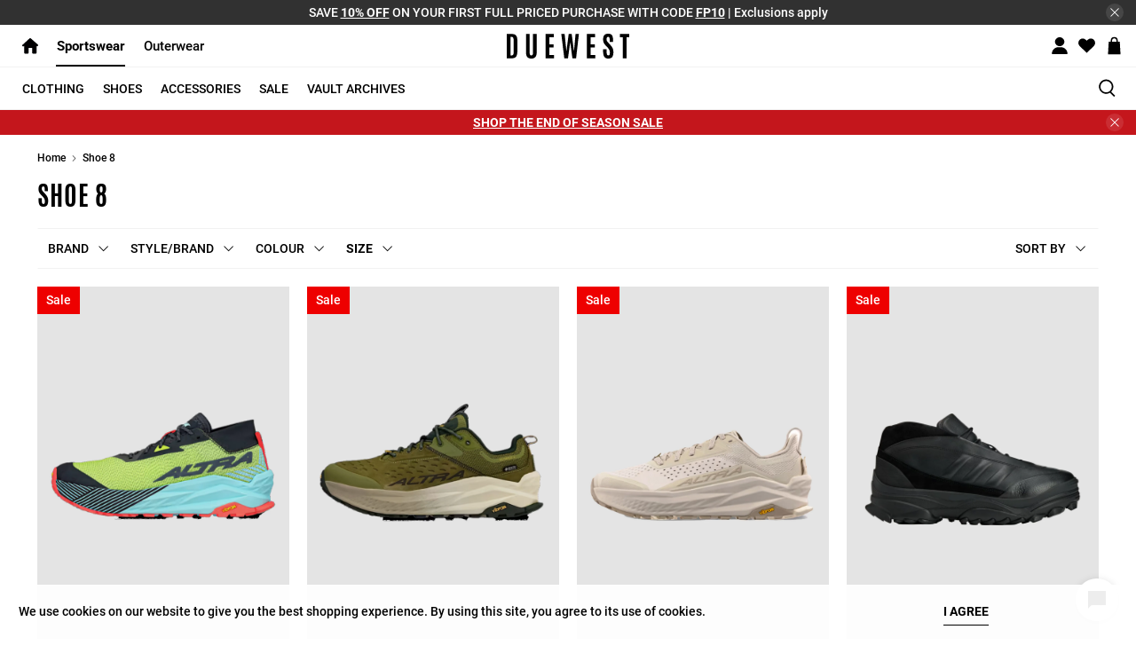

--- FILE ---
content_type: text/html; charset=utf-8
request_url: https://duewest.ca/collections/shoe-size-8/shoe-size-11
body_size: 73096
content:






























<!doctype html>
<html lang="en">
    <head>
    <meta name="google-site-verification" content="6VteCe1j0x7oDe22KyMP97DIh3xVqQv0x2OaGt1I59A" />
        <meta name="facebook-domain-verification" content="q3vjbrivdgms2w8yjxh8d7tkrukvb3" />

        <meta charset="utf-8">
        <meta content="on" http-equiv="cleartype">
        <meta content="index,follow" name="robots">
        <meta content="width=device-width,initial-scale=1" name="viewport">
        <meta name="theme-color" content="#ffffff">
        <link rel="canonical" href="https://duewest.ca/collections/shoe-size-8/shoe-size-11"/>
        <meta content="30" http-equiv="Expires"/>

        <script>
    if(document.cookie.indexOf('announcement-bar=dismiss') > -1) {
      var css = '#shopify-section-announcement-bar { display: none !important; }',
        head = document.head || document.getElementsByTagName('head')[0],
        style = document.createElement('style');
      head.appendChild(style);
      style.type = 'text/css';
      if (style.styleSheet){
        // This is required for IE8 and below.
        style.styleSheet.cssText = css;
      } else {
        style.appendChild(document.createTextNode(css));
      }
    }
    if(document.cookie.indexOf('announcement-bar-two=dismiss') > -1) {
      var css = '#shopify-section-announcement-bar-two { display: none !important; }',
        head = document.head || document.getElementsByTagName('head')[0],
        style = document.createElement('style');
      head.appendChild(style);
      style.type = 'text/css';
      if (style.styleSheet){
        // This is required for IE8 and below.
        style.styleSheet.cssText = css;
      } else {
        style.appendChild(document.createTextNode(css));
      }
    }
  </script><title>Shoe 8 Tagged "shoe-size-11" - Due West</title>
  <link rel="preconnect dns-prefetch" href="https://fonts.shopifycdn.com" />
  <link rel="preconnect dns-prefetch" href="https://cdn.shopify.com" />
  <link rel="preconnect dns-prefetch" href="https://v.shopify.com" />
  <link rel="preconnect dns-prefetch" href="https://cdn.shopifycloud.com" />
  <link rel="preload" as="style" href="https://fonts.googleapis.com/css?family=Antonio:400,500,600,700,800" onload="this.onload=null;this.rel='stylesheet'">  

  <!-- PRELOAD JS -->
  

  

  <!-- Stylesheets for Flex "2.0.1" -->
  <link href="//duewest.ca/cdn/shop/t/99/assets/styles.scss.css?v=107657037444001024421762554753" rel="stylesheet" type="text/css" media="all" />


  <!-- Redirect to preferred division -->
  
  <script type="text/javascript">
    function setCookie(cname,cvalue,exdays) {
      var d = new Date();
      d.setTime(d.getTime() + (exdays*24*60*60*1000));
      var expires = "expires=" + d.toGMTString();
      document.cookie = cname + "=" + cvalue + ";" + expires + ";path=/";
    }
    
    function getCookie(cname) {
      var name = cname + "=";
      var decodedCookie = decodeURIComponent(document.cookie);
      var ca = decodedCookie.split(';');
      for(var i = 0; i < ca.length; i++) {
        var c = ca[i];
        while (c.charAt(0) == ' ') {
          c = c.substring(1);
        }
        if (c.indexOf(name) == 0) {
          return c.substring(name.length, c.length);
        }
      }
      return "";
    }
    
    function checkCookie(divisionNo) {
      setCookie("division", divisionNo, 30);
    }

    function deleteCookie(name) {
      document.cookie = name + "=;expires=Thu, 01 Jan 1970 00:00:00 GMT;path=/;"
    }

    

  </script>

  
  <script>
    
Shopify = window.Shopify || {};


window.theme = {
  info: {
    name: "Flex",
    version: "2.0.1"
  }
}


Currency = window.Currency || {};
Currency.show_multiple_currencies = false;
Currency.shop_currency = "CAD";
Currency.default_currency = "USD";
Currency.display_format = "money_with_currency_format";
Currency.money_format = "${{amount}} CAD";
Currency.money_format_no_currency = "${{amount}}";
Currency.money_format_currency = "${{amount}} CAD";
Currency.native_multi_currency = false;



Window.theme = {};
Window.theme.allCountryOptionTags = "\u003coption value=\"Canada\" data-provinces=\"[[\u0026quot;Alberta\u0026quot;,\u0026quot;Alberta\u0026quot;],[\u0026quot;British Columbia\u0026quot;,\u0026quot;British Columbia\u0026quot;],[\u0026quot;Manitoba\u0026quot;,\u0026quot;Manitoba\u0026quot;],[\u0026quot;New Brunswick\u0026quot;,\u0026quot;New Brunswick\u0026quot;],[\u0026quot;Newfoundland and Labrador\u0026quot;,\u0026quot;Newfoundland and Labrador\u0026quot;],[\u0026quot;Northwest Territories\u0026quot;,\u0026quot;Northwest Territories\u0026quot;],[\u0026quot;Nova Scotia\u0026quot;,\u0026quot;Nova Scotia\u0026quot;],[\u0026quot;Nunavut\u0026quot;,\u0026quot;Nunavut\u0026quot;],[\u0026quot;Ontario\u0026quot;,\u0026quot;Ontario\u0026quot;],[\u0026quot;Prince Edward Island\u0026quot;,\u0026quot;Prince Edward Island\u0026quot;],[\u0026quot;Quebec\u0026quot;,\u0026quot;Quebec\u0026quot;],[\u0026quot;Saskatchewan\u0026quot;,\u0026quot;Saskatchewan\u0026quot;],[\u0026quot;Yukon\u0026quot;,\u0026quot;Yukon\u0026quot;]]\"\u003eCanada\u003c\/option\u003e\n\u003coption value=\"United States\" data-provinces=\"[[\u0026quot;Alabama\u0026quot;,\u0026quot;Alabama\u0026quot;],[\u0026quot;Alaska\u0026quot;,\u0026quot;Alaska\u0026quot;],[\u0026quot;American Samoa\u0026quot;,\u0026quot;American Samoa\u0026quot;],[\u0026quot;Arizona\u0026quot;,\u0026quot;Arizona\u0026quot;],[\u0026quot;Arkansas\u0026quot;,\u0026quot;Arkansas\u0026quot;],[\u0026quot;Armed Forces Americas\u0026quot;,\u0026quot;Armed Forces Americas\u0026quot;],[\u0026quot;Armed Forces Europe\u0026quot;,\u0026quot;Armed Forces Europe\u0026quot;],[\u0026quot;Armed Forces Pacific\u0026quot;,\u0026quot;Armed Forces Pacific\u0026quot;],[\u0026quot;California\u0026quot;,\u0026quot;California\u0026quot;],[\u0026quot;Colorado\u0026quot;,\u0026quot;Colorado\u0026quot;],[\u0026quot;Connecticut\u0026quot;,\u0026quot;Connecticut\u0026quot;],[\u0026quot;Delaware\u0026quot;,\u0026quot;Delaware\u0026quot;],[\u0026quot;District of Columbia\u0026quot;,\u0026quot;Washington DC\u0026quot;],[\u0026quot;Federated States of Micronesia\u0026quot;,\u0026quot;Micronesia\u0026quot;],[\u0026quot;Florida\u0026quot;,\u0026quot;Florida\u0026quot;],[\u0026quot;Georgia\u0026quot;,\u0026quot;Georgia\u0026quot;],[\u0026quot;Guam\u0026quot;,\u0026quot;Guam\u0026quot;],[\u0026quot;Hawaii\u0026quot;,\u0026quot;Hawaii\u0026quot;],[\u0026quot;Idaho\u0026quot;,\u0026quot;Idaho\u0026quot;],[\u0026quot;Illinois\u0026quot;,\u0026quot;Illinois\u0026quot;],[\u0026quot;Indiana\u0026quot;,\u0026quot;Indiana\u0026quot;],[\u0026quot;Iowa\u0026quot;,\u0026quot;Iowa\u0026quot;],[\u0026quot;Kansas\u0026quot;,\u0026quot;Kansas\u0026quot;],[\u0026quot;Kentucky\u0026quot;,\u0026quot;Kentucky\u0026quot;],[\u0026quot;Louisiana\u0026quot;,\u0026quot;Louisiana\u0026quot;],[\u0026quot;Maine\u0026quot;,\u0026quot;Maine\u0026quot;],[\u0026quot;Marshall Islands\u0026quot;,\u0026quot;Marshall Islands\u0026quot;],[\u0026quot;Maryland\u0026quot;,\u0026quot;Maryland\u0026quot;],[\u0026quot;Massachusetts\u0026quot;,\u0026quot;Massachusetts\u0026quot;],[\u0026quot;Michigan\u0026quot;,\u0026quot;Michigan\u0026quot;],[\u0026quot;Minnesota\u0026quot;,\u0026quot;Minnesota\u0026quot;],[\u0026quot;Mississippi\u0026quot;,\u0026quot;Mississippi\u0026quot;],[\u0026quot;Missouri\u0026quot;,\u0026quot;Missouri\u0026quot;],[\u0026quot;Montana\u0026quot;,\u0026quot;Montana\u0026quot;],[\u0026quot;Nebraska\u0026quot;,\u0026quot;Nebraska\u0026quot;],[\u0026quot;Nevada\u0026quot;,\u0026quot;Nevada\u0026quot;],[\u0026quot;New Hampshire\u0026quot;,\u0026quot;New Hampshire\u0026quot;],[\u0026quot;New Jersey\u0026quot;,\u0026quot;New Jersey\u0026quot;],[\u0026quot;New Mexico\u0026quot;,\u0026quot;New Mexico\u0026quot;],[\u0026quot;New York\u0026quot;,\u0026quot;New York\u0026quot;],[\u0026quot;North Carolina\u0026quot;,\u0026quot;North Carolina\u0026quot;],[\u0026quot;North Dakota\u0026quot;,\u0026quot;North Dakota\u0026quot;],[\u0026quot;Northern Mariana Islands\u0026quot;,\u0026quot;Northern Mariana Islands\u0026quot;],[\u0026quot;Ohio\u0026quot;,\u0026quot;Ohio\u0026quot;],[\u0026quot;Oklahoma\u0026quot;,\u0026quot;Oklahoma\u0026quot;],[\u0026quot;Oregon\u0026quot;,\u0026quot;Oregon\u0026quot;],[\u0026quot;Palau\u0026quot;,\u0026quot;Palau\u0026quot;],[\u0026quot;Pennsylvania\u0026quot;,\u0026quot;Pennsylvania\u0026quot;],[\u0026quot;Puerto Rico\u0026quot;,\u0026quot;Puerto Rico\u0026quot;],[\u0026quot;Rhode Island\u0026quot;,\u0026quot;Rhode Island\u0026quot;],[\u0026quot;South Carolina\u0026quot;,\u0026quot;South Carolina\u0026quot;],[\u0026quot;South Dakota\u0026quot;,\u0026quot;South Dakota\u0026quot;],[\u0026quot;Tennessee\u0026quot;,\u0026quot;Tennessee\u0026quot;],[\u0026quot;Texas\u0026quot;,\u0026quot;Texas\u0026quot;],[\u0026quot;Utah\u0026quot;,\u0026quot;Utah\u0026quot;],[\u0026quot;Vermont\u0026quot;,\u0026quot;Vermont\u0026quot;],[\u0026quot;Virgin Islands\u0026quot;,\u0026quot;U.S. Virgin Islands\u0026quot;],[\u0026quot;Virginia\u0026quot;,\u0026quot;Virginia\u0026quot;],[\u0026quot;Washington\u0026quot;,\u0026quot;Washington\u0026quot;],[\u0026quot;West Virginia\u0026quot;,\u0026quot;West Virginia\u0026quot;],[\u0026quot;Wisconsin\u0026quot;,\u0026quot;Wisconsin\u0026quot;],[\u0026quot;Wyoming\u0026quot;,\u0026quot;Wyoming\u0026quot;]]\"\u003eUnited States\u003c\/option\u003e\n\u003coption value=\"New Zealand\" data-provinces=\"[[\u0026quot;Auckland\u0026quot;,\u0026quot;Auckland\u0026quot;],[\u0026quot;Bay of Plenty\u0026quot;,\u0026quot;Bay of Plenty\u0026quot;],[\u0026quot;Canterbury\u0026quot;,\u0026quot;Canterbury\u0026quot;],[\u0026quot;Chatham Islands\u0026quot;,\u0026quot;Chatham Islands\u0026quot;],[\u0026quot;Gisborne\u0026quot;,\u0026quot;Gisborne\u0026quot;],[\u0026quot;Hawke\u0026#39;s Bay\u0026quot;,\u0026quot;Hawke’s Bay\u0026quot;],[\u0026quot;Manawatu-Wanganui\u0026quot;,\u0026quot;Manawatū-Whanganui\u0026quot;],[\u0026quot;Marlborough\u0026quot;,\u0026quot;Marlborough\u0026quot;],[\u0026quot;Nelson\u0026quot;,\u0026quot;Nelson\u0026quot;],[\u0026quot;Northland\u0026quot;,\u0026quot;Northland\u0026quot;],[\u0026quot;Otago\u0026quot;,\u0026quot;Otago\u0026quot;],[\u0026quot;Southland\u0026quot;,\u0026quot;Southland\u0026quot;],[\u0026quot;Taranaki\u0026quot;,\u0026quot;Taranaki\u0026quot;],[\u0026quot;Tasman\u0026quot;,\u0026quot;Tasman\u0026quot;],[\u0026quot;Waikato\u0026quot;,\u0026quot;Waikato\u0026quot;],[\u0026quot;Wellington\u0026quot;,\u0026quot;Wellington\u0026quot;],[\u0026quot;West Coast\u0026quot;,\u0026quot;West Coast\u0026quot;]]\"\u003eNew Zealand\u003c\/option\u003e\n\u003coption value=\"United Kingdom\" data-provinces=\"[[\u0026quot;British Forces\u0026quot;,\u0026quot;British Forces\u0026quot;],[\u0026quot;England\u0026quot;,\u0026quot;England\u0026quot;],[\u0026quot;Northern Ireland\u0026quot;,\u0026quot;Northern Ireland\u0026quot;],[\u0026quot;Scotland\u0026quot;,\u0026quot;Scotland\u0026quot;],[\u0026quot;Wales\u0026quot;,\u0026quot;Wales\u0026quot;]]\"\u003eUnited Kingdom\u003c\/option\u003e\n\u003coption value=\"---\" data-provinces=\"[]\"\u003e---\u003c\/option\u003e\n\u003coption value=\"Afghanistan\" data-provinces=\"[]\"\u003eAfghanistan\u003c\/option\u003e\n\u003coption value=\"Aland Islands\" data-provinces=\"[]\"\u003eÅland Islands\u003c\/option\u003e\n\u003coption value=\"Albania\" data-provinces=\"[]\"\u003eAlbania\u003c\/option\u003e\n\u003coption value=\"Algeria\" data-provinces=\"[]\"\u003eAlgeria\u003c\/option\u003e\n\u003coption value=\"Andorra\" data-provinces=\"[]\"\u003eAndorra\u003c\/option\u003e\n\u003coption value=\"Angola\" data-provinces=\"[]\"\u003eAngola\u003c\/option\u003e\n\u003coption value=\"Anguilla\" data-provinces=\"[]\"\u003eAnguilla\u003c\/option\u003e\n\u003coption value=\"Antigua And Barbuda\" data-provinces=\"[]\"\u003eAntigua \u0026 Barbuda\u003c\/option\u003e\n\u003coption value=\"Argentina\" data-provinces=\"[[\u0026quot;Buenos Aires\u0026quot;,\u0026quot;Buenos Aires Province\u0026quot;],[\u0026quot;Catamarca\u0026quot;,\u0026quot;Catamarca\u0026quot;],[\u0026quot;Chaco\u0026quot;,\u0026quot;Chaco\u0026quot;],[\u0026quot;Chubut\u0026quot;,\u0026quot;Chubut\u0026quot;],[\u0026quot;Ciudad Autónoma de Buenos Aires\u0026quot;,\u0026quot;Buenos Aires (Autonomous City)\u0026quot;],[\u0026quot;Corrientes\u0026quot;,\u0026quot;Corrientes\u0026quot;],[\u0026quot;Córdoba\u0026quot;,\u0026quot;Córdoba\u0026quot;],[\u0026quot;Entre Ríos\u0026quot;,\u0026quot;Entre Ríos\u0026quot;],[\u0026quot;Formosa\u0026quot;,\u0026quot;Formosa\u0026quot;],[\u0026quot;Jujuy\u0026quot;,\u0026quot;Jujuy\u0026quot;],[\u0026quot;La Pampa\u0026quot;,\u0026quot;La Pampa\u0026quot;],[\u0026quot;La Rioja\u0026quot;,\u0026quot;La Rioja\u0026quot;],[\u0026quot;Mendoza\u0026quot;,\u0026quot;Mendoza\u0026quot;],[\u0026quot;Misiones\u0026quot;,\u0026quot;Misiones\u0026quot;],[\u0026quot;Neuquén\u0026quot;,\u0026quot;Neuquén\u0026quot;],[\u0026quot;Río Negro\u0026quot;,\u0026quot;Río Negro\u0026quot;],[\u0026quot;Salta\u0026quot;,\u0026quot;Salta\u0026quot;],[\u0026quot;San Juan\u0026quot;,\u0026quot;San Juan\u0026quot;],[\u0026quot;San Luis\u0026quot;,\u0026quot;San Luis\u0026quot;],[\u0026quot;Santa Cruz\u0026quot;,\u0026quot;Santa Cruz\u0026quot;],[\u0026quot;Santa Fe\u0026quot;,\u0026quot;Santa Fe\u0026quot;],[\u0026quot;Santiago Del Estero\u0026quot;,\u0026quot;Santiago del Estero\u0026quot;],[\u0026quot;Tierra Del Fuego\u0026quot;,\u0026quot;Tierra del Fuego\u0026quot;],[\u0026quot;Tucumán\u0026quot;,\u0026quot;Tucumán\u0026quot;]]\"\u003eArgentina\u003c\/option\u003e\n\u003coption value=\"Armenia\" data-provinces=\"[]\"\u003eArmenia\u003c\/option\u003e\n\u003coption value=\"Aruba\" data-provinces=\"[]\"\u003eAruba\u003c\/option\u003e\n\u003coption value=\"Ascension Island\" data-provinces=\"[]\"\u003eAscension Island\u003c\/option\u003e\n\u003coption value=\"Australia\" data-provinces=\"[[\u0026quot;Australian Capital Territory\u0026quot;,\u0026quot;Australian Capital Territory\u0026quot;],[\u0026quot;New South Wales\u0026quot;,\u0026quot;New South Wales\u0026quot;],[\u0026quot;Northern Territory\u0026quot;,\u0026quot;Northern Territory\u0026quot;],[\u0026quot;Queensland\u0026quot;,\u0026quot;Queensland\u0026quot;],[\u0026quot;South Australia\u0026quot;,\u0026quot;South Australia\u0026quot;],[\u0026quot;Tasmania\u0026quot;,\u0026quot;Tasmania\u0026quot;],[\u0026quot;Victoria\u0026quot;,\u0026quot;Victoria\u0026quot;],[\u0026quot;Western Australia\u0026quot;,\u0026quot;Western Australia\u0026quot;]]\"\u003eAustralia\u003c\/option\u003e\n\u003coption value=\"Austria\" data-provinces=\"[]\"\u003eAustria\u003c\/option\u003e\n\u003coption value=\"Azerbaijan\" data-provinces=\"[]\"\u003eAzerbaijan\u003c\/option\u003e\n\u003coption value=\"Bahamas\" data-provinces=\"[]\"\u003eBahamas\u003c\/option\u003e\n\u003coption value=\"Bahrain\" data-provinces=\"[]\"\u003eBahrain\u003c\/option\u003e\n\u003coption value=\"Bangladesh\" data-provinces=\"[]\"\u003eBangladesh\u003c\/option\u003e\n\u003coption value=\"Barbados\" data-provinces=\"[]\"\u003eBarbados\u003c\/option\u003e\n\u003coption value=\"Belarus\" data-provinces=\"[]\"\u003eBelarus\u003c\/option\u003e\n\u003coption value=\"Belgium\" data-provinces=\"[]\"\u003eBelgium\u003c\/option\u003e\n\u003coption value=\"Belize\" data-provinces=\"[]\"\u003eBelize\u003c\/option\u003e\n\u003coption value=\"Benin\" data-provinces=\"[]\"\u003eBenin\u003c\/option\u003e\n\u003coption value=\"Bermuda\" data-provinces=\"[]\"\u003eBermuda\u003c\/option\u003e\n\u003coption value=\"Bhutan\" data-provinces=\"[]\"\u003eBhutan\u003c\/option\u003e\n\u003coption value=\"Bolivia\" data-provinces=\"[]\"\u003eBolivia\u003c\/option\u003e\n\u003coption value=\"Bosnia And Herzegovina\" data-provinces=\"[]\"\u003eBosnia \u0026 Herzegovina\u003c\/option\u003e\n\u003coption value=\"Botswana\" data-provinces=\"[]\"\u003eBotswana\u003c\/option\u003e\n\u003coption value=\"Brazil\" data-provinces=\"[[\u0026quot;Acre\u0026quot;,\u0026quot;Acre\u0026quot;],[\u0026quot;Alagoas\u0026quot;,\u0026quot;Alagoas\u0026quot;],[\u0026quot;Amapá\u0026quot;,\u0026quot;Amapá\u0026quot;],[\u0026quot;Amazonas\u0026quot;,\u0026quot;Amazonas\u0026quot;],[\u0026quot;Bahia\u0026quot;,\u0026quot;Bahia\u0026quot;],[\u0026quot;Ceará\u0026quot;,\u0026quot;Ceará\u0026quot;],[\u0026quot;Distrito Federal\u0026quot;,\u0026quot;Federal District\u0026quot;],[\u0026quot;Espírito Santo\u0026quot;,\u0026quot;Espírito Santo\u0026quot;],[\u0026quot;Goiás\u0026quot;,\u0026quot;Goiás\u0026quot;],[\u0026quot;Maranhão\u0026quot;,\u0026quot;Maranhão\u0026quot;],[\u0026quot;Mato Grosso\u0026quot;,\u0026quot;Mato Grosso\u0026quot;],[\u0026quot;Mato Grosso do Sul\u0026quot;,\u0026quot;Mato Grosso do Sul\u0026quot;],[\u0026quot;Minas Gerais\u0026quot;,\u0026quot;Minas Gerais\u0026quot;],[\u0026quot;Paraná\u0026quot;,\u0026quot;Paraná\u0026quot;],[\u0026quot;Paraíba\u0026quot;,\u0026quot;Paraíba\u0026quot;],[\u0026quot;Pará\u0026quot;,\u0026quot;Pará\u0026quot;],[\u0026quot;Pernambuco\u0026quot;,\u0026quot;Pernambuco\u0026quot;],[\u0026quot;Piauí\u0026quot;,\u0026quot;Piauí\u0026quot;],[\u0026quot;Rio Grande do Norte\u0026quot;,\u0026quot;Rio Grande do Norte\u0026quot;],[\u0026quot;Rio Grande do Sul\u0026quot;,\u0026quot;Rio Grande do Sul\u0026quot;],[\u0026quot;Rio de Janeiro\u0026quot;,\u0026quot;Rio de Janeiro\u0026quot;],[\u0026quot;Rondônia\u0026quot;,\u0026quot;Rondônia\u0026quot;],[\u0026quot;Roraima\u0026quot;,\u0026quot;Roraima\u0026quot;],[\u0026quot;Santa Catarina\u0026quot;,\u0026quot;Santa Catarina\u0026quot;],[\u0026quot;Sergipe\u0026quot;,\u0026quot;Sergipe\u0026quot;],[\u0026quot;São Paulo\u0026quot;,\u0026quot;São Paulo\u0026quot;],[\u0026quot;Tocantins\u0026quot;,\u0026quot;Tocantins\u0026quot;]]\"\u003eBrazil\u003c\/option\u003e\n\u003coption value=\"British Indian Ocean Territory\" data-provinces=\"[]\"\u003eBritish Indian Ocean Territory\u003c\/option\u003e\n\u003coption value=\"Virgin Islands, British\" data-provinces=\"[]\"\u003eBritish Virgin Islands\u003c\/option\u003e\n\u003coption value=\"Brunei\" data-provinces=\"[]\"\u003eBrunei\u003c\/option\u003e\n\u003coption value=\"Bulgaria\" data-provinces=\"[]\"\u003eBulgaria\u003c\/option\u003e\n\u003coption value=\"Burkina Faso\" data-provinces=\"[]\"\u003eBurkina Faso\u003c\/option\u003e\n\u003coption value=\"Burundi\" data-provinces=\"[]\"\u003eBurundi\u003c\/option\u003e\n\u003coption value=\"Cambodia\" data-provinces=\"[]\"\u003eCambodia\u003c\/option\u003e\n\u003coption value=\"Republic of Cameroon\" data-provinces=\"[]\"\u003eCameroon\u003c\/option\u003e\n\u003coption value=\"Canada\" data-provinces=\"[[\u0026quot;Alberta\u0026quot;,\u0026quot;Alberta\u0026quot;],[\u0026quot;British Columbia\u0026quot;,\u0026quot;British Columbia\u0026quot;],[\u0026quot;Manitoba\u0026quot;,\u0026quot;Manitoba\u0026quot;],[\u0026quot;New Brunswick\u0026quot;,\u0026quot;New Brunswick\u0026quot;],[\u0026quot;Newfoundland and Labrador\u0026quot;,\u0026quot;Newfoundland and Labrador\u0026quot;],[\u0026quot;Northwest Territories\u0026quot;,\u0026quot;Northwest Territories\u0026quot;],[\u0026quot;Nova Scotia\u0026quot;,\u0026quot;Nova Scotia\u0026quot;],[\u0026quot;Nunavut\u0026quot;,\u0026quot;Nunavut\u0026quot;],[\u0026quot;Ontario\u0026quot;,\u0026quot;Ontario\u0026quot;],[\u0026quot;Prince Edward Island\u0026quot;,\u0026quot;Prince Edward Island\u0026quot;],[\u0026quot;Quebec\u0026quot;,\u0026quot;Quebec\u0026quot;],[\u0026quot;Saskatchewan\u0026quot;,\u0026quot;Saskatchewan\u0026quot;],[\u0026quot;Yukon\u0026quot;,\u0026quot;Yukon\u0026quot;]]\"\u003eCanada\u003c\/option\u003e\n\u003coption value=\"Cape Verde\" data-provinces=\"[]\"\u003eCape Verde\u003c\/option\u003e\n\u003coption value=\"Caribbean Netherlands\" data-provinces=\"[]\"\u003eCaribbean Netherlands\u003c\/option\u003e\n\u003coption value=\"Cayman Islands\" data-provinces=\"[]\"\u003eCayman Islands\u003c\/option\u003e\n\u003coption value=\"Central African Republic\" data-provinces=\"[]\"\u003eCentral African Republic\u003c\/option\u003e\n\u003coption value=\"Chad\" data-provinces=\"[]\"\u003eChad\u003c\/option\u003e\n\u003coption value=\"Chile\" data-provinces=\"[[\u0026quot;Antofagasta\u0026quot;,\u0026quot;Antofagasta\u0026quot;],[\u0026quot;Araucanía\u0026quot;,\u0026quot;Araucanía\u0026quot;],[\u0026quot;Arica and Parinacota\u0026quot;,\u0026quot;Arica y Parinacota\u0026quot;],[\u0026quot;Atacama\u0026quot;,\u0026quot;Atacama\u0026quot;],[\u0026quot;Aysén\u0026quot;,\u0026quot;Aysén\u0026quot;],[\u0026quot;Biobío\u0026quot;,\u0026quot;Bío Bío\u0026quot;],[\u0026quot;Coquimbo\u0026quot;,\u0026quot;Coquimbo\u0026quot;],[\u0026quot;Los Lagos\u0026quot;,\u0026quot;Los Lagos\u0026quot;],[\u0026quot;Los Ríos\u0026quot;,\u0026quot;Los Ríos\u0026quot;],[\u0026quot;Magallanes\u0026quot;,\u0026quot;Magallanes Region\u0026quot;],[\u0026quot;Maule\u0026quot;,\u0026quot;Maule\u0026quot;],[\u0026quot;O\u0026#39;Higgins\u0026quot;,\u0026quot;Libertador General Bernardo O’Higgins\u0026quot;],[\u0026quot;Santiago\u0026quot;,\u0026quot;Santiago Metropolitan\u0026quot;],[\u0026quot;Tarapacá\u0026quot;,\u0026quot;Tarapacá\u0026quot;],[\u0026quot;Valparaíso\u0026quot;,\u0026quot;Valparaíso\u0026quot;],[\u0026quot;Ñuble\u0026quot;,\u0026quot;Ñuble\u0026quot;]]\"\u003eChile\u003c\/option\u003e\n\u003coption value=\"China\" data-provinces=\"[[\u0026quot;Anhui\u0026quot;,\u0026quot;Anhui\u0026quot;],[\u0026quot;Beijing\u0026quot;,\u0026quot;Beijing\u0026quot;],[\u0026quot;Chongqing\u0026quot;,\u0026quot;Chongqing\u0026quot;],[\u0026quot;Fujian\u0026quot;,\u0026quot;Fujian\u0026quot;],[\u0026quot;Gansu\u0026quot;,\u0026quot;Gansu\u0026quot;],[\u0026quot;Guangdong\u0026quot;,\u0026quot;Guangdong\u0026quot;],[\u0026quot;Guangxi\u0026quot;,\u0026quot;Guangxi\u0026quot;],[\u0026quot;Guizhou\u0026quot;,\u0026quot;Guizhou\u0026quot;],[\u0026quot;Hainan\u0026quot;,\u0026quot;Hainan\u0026quot;],[\u0026quot;Hebei\u0026quot;,\u0026quot;Hebei\u0026quot;],[\u0026quot;Heilongjiang\u0026quot;,\u0026quot;Heilongjiang\u0026quot;],[\u0026quot;Henan\u0026quot;,\u0026quot;Henan\u0026quot;],[\u0026quot;Hubei\u0026quot;,\u0026quot;Hubei\u0026quot;],[\u0026quot;Hunan\u0026quot;,\u0026quot;Hunan\u0026quot;],[\u0026quot;Inner Mongolia\u0026quot;,\u0026quot;Inner Mongolia\u0026quot;],[\u0026quot;Jiangsu\u0026quot;,\u0026quot;Jiangsu\u0026quot;],[\u0026quot;Jiangxi\u0026quot;,\u0026quot;Jiangxi\u0026quot;],[\u0026quot;Jilin\u0026quot;,\u0026quot;Jilin\u0026quot;],[\u0026quot;Liaoning\u0026quot;,\u0026quot;Liaoning\u0026quot;],[\u0026quot;Ningxia\u0026quot;,\u0026quot;Ningxia\u0026quot;],[\u0026quot;Qinghai\u0026quot;,\u0026quot;Qinghai\u0026quot;],[\u0026quot;Shaanxi\u0026quot;,\u0026quot;Shaanxi\u0026quot;],[\u0026quot;Shandong\u0026quot;,\u0026quot;Shandong\u0026quot;],[\u0026quot;Shanghai\u0026quot;,\u0026quot;Shanghai\u0026quot;],[\u0026quot;Shanxi\u0026quot;,\u0026quot;Shanxi\u0026quot;],[\u0026quot;Sichuan\u0026quot;,\u0026quot;Sichuan\u0026quot;],[\u0026quot;Tianjin\u0026quot;,\u0026quot;Tianjin\u0026quot;],[\u0026quot;Xinjiang\u0026quot;,\u0026quot;Xinjiang\u0026quot;],[\u0026quot;Xizang\u0026quot;,\u0026quot;Tibet\u0026quot;],[\u0026quot;Yunnan\u0026quot;,\u0026quot;Yunnan\u0026quot;],[\u0026quot;Zhejiang\u0026quot;,\u0026quot;Zhejiang\u0026quot;]]\"\u003eChina\u003c\/option\u003e\n\u003coption value=\"Christmas Island\" data-provinces=\"[]\"\u003eChristmas Island\u003c\/option\u003e\n\u003coption value=\"Cocos (Keeling) Islands\" data-provinces=\"[]\"\u003eCocos (Keeling) Islands\u003c\/option\u003e\n\u003coption value=\"Colombia\" data-provinces=\"[[\u0026quot;Amazonas\u0026quot;,\u0026quot;Amazonas\u0026quot;],[\u0026quot;Antioquia\u0026quot;,\u0026quot;Antioquia\u0026quot;],[\u0026quot;Arauca\u0026quot;,\u0026quot;Arauca\u0026quot;],[\u0026quot;Atlántico\u0026quot;,\u0026quot;Atlántico\u0026quot;],[\u0026quot;Bogotá, D.C.\u0026quot;,\u0026quot;Capital District\u0026quot;],[\u0026quot;Bolívar\u0026quot;,\u0026quot;Bolívar\u0026quot;],[\u0026quot;Boyacá\u0026quot;,\u0026quot;Boyacá\u0026quot;],[\u0026quot;Caldas\u0026quot;,\u0026quot;Caldas\u0026quot;],[\u0026quot;Caquetá\u0026quot;,\u0026quot;Caquetá\u0026quot;],[\u0026quot;Casanare\u0026quot;,\u0026quot;Casanare\u0026quot;],[\u0026quot;Cauca\u0026quot;,\u0026quot;Cauca\u0026quot;],[\u0026quot;Cesar\u0026quot;,\u0026quot;Cesar\u0026quot;],[\u0026quot;Chocó\u0026quot;,\u0026quot;Chocó\u0026quot;],[\u0026quot;Cundinamarca\u0026quot;,\u0026quot;Cundinamarca\u0026quot;],[\u0026quot;Córdoba\u0026quot;,\u0026quot;Córdoba\u0026quot;],[\u0026quot;Guainía\u0026quot;,\u0026quot;Guainía\u0026quot;],[\u0026quot;Guaviare\u0026quot;,\u0026quot;Guaviare\u0026quot;],[\u0026quot;Huila\u0026quot;,\u0026quot;Huila\u0026quot;],[\u0026quot;La Guajira\u0026quot;,\u0026quot;La Guajira\u0026quot;],[\u0026quot;Magdalena\u0026quot;,\u0026quot;Magdalena\u0026quot;],[\u0026quot;Meta\u0026quot;,\u0026quot;Meta\u0026quot;],[\u0026quot;Nariño\u0026quot;,\u0026quot;Nariño\u0026quot;],[\u0026quot;Norte de Santander\u0026quot;,\u0026quot;Norte de Santander\u0026quot;],[\u0026quot;Putumayo\u0026quot;,\u0026quot;Putumayo\u0026quot;],[\u0026quot;Quindío\u0026quot;,\u0026quot;Quindío\u0026quot;],[\u0026quot;Risaralda\u0026quot;,\u0026quot;Risaralda\u0026quot;],[\u0026quot;San Andrés, Providencia y Santa Catalina\u0026quot;,\u0026quot;San Andrés \\u0026 Providencia\u0026quot;],[\u0026quot;Santander\u0026quot;,\u0026quot;Santander\u0026quot;],[\u0026quot;Sucre\u0026quot;,\u0026quot;Sucre\u0026quot;],[\u0026quot;Tolima\u0026quot;,\u0026quot;Tolima\u0026quot;],[\u0026quot;Valle del Cauca\u0026quot;,\u0026quot;Valle del Cauca\u0026quot;],[\u0026quot;Vaupés\u0026quot;,\u0026quot;Vaupés\u0026quot;],[\u0026quot;Vichada\u0026quot;,\u0026quot;Vichada\u0026quot;]]\"\u003eColombia\u003c\/option\u003e\n\u003coption value=\"Comoros\" data-provinces=\"[]\"\u003eComoros\u003c\/option\u003e\n\u003coption value=\"Congo\" data-provinces=\"[]\"\u003eCongo - Brazzaville\u003c\/option\u003e\n\u003coption value=\"Congo, The Democratic Republic Of The\" data-provinces=\"[]\"\u003eCongo - Kinshasa\u003c\/option\u003e\n\u003coption value=\"Cook Islands\" data-provinces=\"[]\"\u003eCook Islands\u003c\/option\u003e\n\u003coption value=\"Costa Rica\" data-provinces=\"[[\u0026quot;Alajuela\u0026quot;,\u0026quot;Alajuela\u0026quot;],[\u0026quot;Cartago\u0026quot;,\u0026quot;Cartago\u0026quot;],[\u0026quot;Guanacaste\u0026quot;,\u0026quot;Guanacaste\u0026quot;],[\u0026quot;Heredia\u0026quot;,\u0026quot;Heredia\u0026quot;],[\u0026quot;Limón\u0026quot;,\u0026quot;Limón\u0026quot;],[\u0026quot;Puntarenas\u0026quot;,\u0026quot;Puntarenas\u0026quot;],[\u0026quot;San José\u0026quot;,\u0026quot;San José\u0026quot;]]\"\u003eCosta Rica\u003c\/option\u003e\n\u003coption value=\"Croatia\" data-provinces=\"[]\"\u003eCroatia\u003c\/option\u003e\n\u003coption value=\"Curaçao\" data-provinces=\"[]\"\u003eCuraçao\u003c\/option\u003e\n\u003coption value=\"Cyprus\" data-provinces=\"[]\"\u003eCyprus\u003c\/option\u003e\n\u003coption value=\"Czech Republic\" data-provinces=\"[]\"\u003eCzechia\u003c\/option\u003e\n\u003coption value=\"Côte d'Ivoire\" data-provinces=\"[]\"\u003eCôte d’Ivoire\u003c\/option\u003e\n\u003coption value=\"Denmark\" data-provinces=\"[]\"\u003eDenmark\u003c\/option\u003e\n\u003coption value=\"Djibouti\" data-provinces=\"[]\"\u003eDjibouti\u003c\/option\u003e\n\u003coption value=\"Dominica\" data-provinces=\"[]\"\u003eDominica\u003c\/option\u003e\n\u003coption value=\"Dominican Republic\" data-provinces=\"[]\"\u003eDominican Republic\u003c\/option\u003e\n\u003coption value=\"Ecuador\" data-provinces=\"[]\"\u003eEcuador\u003c\/option\u003e\n\u003coption value=\"Egypt\" data-provinces=\"[[\u0026quot;6th of October\u0026quot;,\u0026quot;6th of October\u0026quot;],[\u0026quot;Al Sharqia\u0026quot;,\u0026quot;Al Sharqia\u0026quot;],[\u0026quot;Alexandria\u0026quot;,\u0026quot;Alexandria\u0026quot;],[\u0026quot;Aswan\u0026quot;,\u0026quot;Aswan\u0026quot;],[\u0026quot;Asyut\u0026quot;,\u0026quot;Asyut\u0026quot;],[\u0026quot;Beheira\u0026quot;,\u0026quot;Beheira\u0026quot;],[\u0026quot;Beni Suef\u0026quot;,\u0026quot;Beni Suef\u0026quot;],[\u0026quot;Cairo\u0026quot;,\u0026quot;Cairo\u0026quot;],[\u0026quot;Dakahlia\u0026quot;,\u0026quot;Dakahlia\u0026quot;],[\u0026quot;Damietta\u0026quot;,\u0026quot;Damietta\u0026quot;],[\u0026quot;Faiyum\u0026quot;,\u0026quot;Faiyum\u0026quot;],[\u0026quot;Gharbia\u0026quot;,\u0026quot;Gharbia\u0026quot;],[\u0026quot;Giza\u0026quot;,\u0026quot;Giza\u0026quot;],[\u0026quot;Helwan\u0026quot;,\u0026quot;Helwan\u0026quot;],[\u0026quot;Ismailia\u0026quot;,\u0026quot;Ismailia\u0026quot;],[\u0026quot;Kafr el-Sheikh\u0026quot;,\u0026quot;Kafr el-Sheikh\u0026quot;],[\u0026quot;Luxor\u0026quot;,\u0026quot;Luxor\u0026quot;],[\u0026quot;Matrouh\u0026quot;,\u0026quot;Matrouh\u0026quot;],[\u0026quot;Minya\u0026quot;,\u0026quot;Minya\u0026quot;],[\u0026quot;Monufia\u0026quot;,\u0026quot;Monufia\u0026quot;],[\u0026quot;New Valley\u0026quot;,\u0026quot;New Valley\u0026quot;],[\u0026quot;North Sinai\u0026quot;,\u0026quot;North Sinai\u0026quot;],[\u0026quot;Port Said\u0026quot;,\u0026quot;Port Said\u0026quot;],[\u0026quot;Qalyubia\u0026quot;,\u0026quot;Qalyubia\u0026quot;],[\u0026quot;Qena\u0026quot;,\u0026quot;Qena\u0026quot;],[\u0026quot;Red Sea\u0026quot;,\u0026quot;Red Sea\u0026quot;],[\u0026quot;Sohag\u0026quot;,\u0026quot;Sohag\u0026quot;],[\u0026quot;South Sinai\u0026quot;,\u0026quot;South Sinai\u0026quot;],[\u0026quot;Suez\u0026quot;,\u0026quot;Suez\u0026quot;]]\"\u003eEgypt\u003c\/option\u003e\n\u003coption value=\"El Salvador\" data-provinces=\"[[\u0026quot;Ahuachapán\u0026quot;,\u0026quot;Ahuachapán\u0026quot;],[\u0026quot;Cabañas\u0026quot;,\u0026quot;Cabañas\u0026quot;],[\u0026quot;Chalatenango\u0026quot;,\u0026quot;Chalatenango\u0026quot;],[\u0026quot;Cuscatlán\u0026quot;,\u0026quot;Cuscatlán\u0026quot;],[\u0026quot;La Libertad\u0026quot;,\u0026quot;La Libertad\u0026quot;],[\u0026quot;La Paz\u0026quot;,\u0026quot;La Paz\u0026quot;],[\u0026quot;La Unión\u0026quot;,\u0026quot;La Unión\u0026quot;],[\u0026quot;Morazán\u0026quot;,\u0026quot;Morazán\u0026quot;],[\u0026quot;San Miguel\u0026quot;,\u0026quot;San Miguel\u0026quot;],[\u0026quot;San Salvador\u0026quot;,\u0026quot;San Salvador\u0026quot;],[\u0026quot;San Vicente\u0026quot;,\u0026quot;San Vicente\u0026quot;],[\u0026quot;Santa Ana\u0026quot;,\u0026quot;Santa Ana\u0026quot;],[\u0026quot;Sonsonate\u0026quot;,\u0026quot;Sonsonate\u0026quot;],[\u0026quot;Usulután\u0026quot;,\u0026quot;Usulután\u0026quot;]]\"\u003eEl Salvador\u003c\/option\u003e\n\u003coption value=\"Equatorial Guinea\" data-provinces=\"[]\"\u003eEquatorial Guinea\u003c\/option\u003e\n\u003coption value=\"Eritrea\" data-provinces=\"[]\"\u003eEritrea\u003c\/option\u003e\n\u003coption value=\"Estonia\" data-provinces=\"[]\"\u003eEstonia\u003c\/option\u003e\n\u003coption value=\"Eswatini\" data-provinces=\"[]\"\u003eEswatini\u003c\/option\u003e\n\u003coption value=\"Ethiopia\" data-provinces=\"[]\"\u003eEthiopia\u003c\/option\u003e\n\u003coption value=\"Falkland Islands (Malvinas)\" data-provinces=\"[]\"\u003eFalkland Islands\u003c\/option\u003e\n\u003coption value=\"Faroe Islands\" data-provinces=\"[]\"\u003eFaroe Islands\u003c\/option\u003e\n\u003coption value=\"Fiji\" data-provinces=\"[]\"\u003eFiji\u003c\/option\u003e\n\u003coption value=\"Finland\" data-provinces=\"[]\"\u003eFinland\u003c\/option\u003e\n\u003coption value=\"France\" data-provinces=\"[]\"\u003eFrance\u003c\/option\u003e\n\u003coption value=\"French Guiana\" data-provinces=\"[]\"\u003eFrench Guiana\u003c\/option\u003e\n\u003coption value=\"French Polynesia\" data-provinces=\"[]\"\u003eFrench Polynesia\u003c\/option\u003e\n\u003coption value=\"French Southern Territories\" data-provinces=\"[]\"\u003eFrench Southern Territories\u003c\/option\u003e\n\u003coption value=\"Gabon\" data-provinces=\"[]\"\u003eGabon\u003c\/option\u003e\n\u003coption value=\"Gambia\" data-provinces=\"[]\"\u003eGambia\u003c\/option\u003e\n\u003coption value=\"Georgia\" data-provinces=\"[]\"\u003eGeorgia\u003c\/option\u003e\n\u003coption value=\"Germany\" data-provinces=\"[]\"\u003eGermany\u003c\/option\u003e\n\u003coption value=\"Ghana\" data-provinces=\"[]\"\u003eGhana\u003c\/option\u003e\n\u003coption value=\"Gibraltar\" data-provinces=\"[]\"\u003eGibraltar\u003c\/option\u003e\n\u003coption value=\"Greece\" data-provinces=\"[]\"\u003eGreece\u003c\/option\u003e\n\u003coption value=\"Greenland\" data-provinces=\"[]\"\u003eGreenland\u003c\/option\u003e\n\u003coption value=\"Grenada\" data-provinces=\"[]\"\u003eGrenada\u003c\/option\u003e\n\u003coption value=\"Guadeloupe\" data-provinces=\"[]\"\u003eGuadeloupe\u003c\/option\u003e\n\u003coption value=\"Guatemala\" data-provinces=\"[[\u0026quot;Alta Verapaz\u0026quot;,\u0026quot;Alta Verapaz\u0026quot;],[\u0026quot;Baja Verapaz\u0026quot;,\u0026quot;Baja Verapaz\u0026quot;],[\u0026quot;Chimaltenango\u0026quot;,\u0026quot;Chimaltenango\u0026quot;],[\u0026quot;Chiquimula\u0026quot;,\u0026quot;Chiquimula\u0026quot;],[\u0026quot;El Progreso\u0026quot;,\u0026quot;El Progreso\u0026quot;],[\u0026quot;Escuintla\u0026quot;,\u0026quot;Escuintla\u0026quot;],[\u0026quot;Guatemala\u0026quot;,\u0026quot;Guatemala\u0026quot;],[\u0026quot;Huehuetenango\u0026quot;,\u0026quot;Huehuetenango\u0026quot;],[\u0026quot;Izabal\u0026quot;,\u0026quot;Izabal\u0026quot;],[\u0026quot;Jalapa\u0026quot;,\u0026quot;Jalapa\u0026quot;],[\u0026quot;Jutiapa\u0026quot;,\u0026quot;Jutiapa\u0026quot;],[\u0026quot;Petén\u0026quot;,\u0026quot;Petén\u0026quot;],[\u0026quot;Quetzaltenango\u0026quot;,\u0026quot;Quetzaltenango\u0026quot;],[\u0026quot;Quiché\u0026quot;,\u0026quot;Quiché\u0026quot;],[\u0026quot;Retalhuleu\u0026quot;,\u0026quot;Retalhuleu\u0026quot;],[\u0026quot;Sacatepéquez\u0026quot;,\u0026quot;Sacatepéquez\u0026quot;],[\u0026quot;San Marcos\u0026quot;,\u0026quot;San Marcos\u0026quot;],[\u0026quot;Santa Rosa\u0026quot;,\u0026quot;Santa Rosa\u0026quot;],[\u0026quot;Sololá\u0026quot;,\u0026quot;Sololá\u0026quot;],[\u0026quot;Suchitepéquez\u0026quot;,\u0026quot;Suchitepéquez\u0026quot;],[\u0026quot;Totonicapán\u0026quot;,\u0026quot;Totonicapán\u0026quot;],[\u0026quot;Zacapa\u0026quot;,\u0026quot;Zacapa\u0026quot;]]\"\u003eGuatemala\u003c\/option\u003e\n\u003coption value=\"Guernsey\" data-provinces=\"[]\"\u003eGuernsey\u003c\/option\u003e\n\u003coption value=\"Guinea\" data-provinces=\"[]\"\u003eGuinea\u003c\/option\u003e\n\u003coption value=\"Guinea Bissau\" data-provinces=\"[]\"\u003eGuinea-Bissau\u003c\/option\u003e\n\u003coption value=\"Guyana\" data-provinces=\"[]\"\u003eGuyana\u003c\/option\u003e\n\u003coption value=\"Haiti\" data-provinces=\"[]\"\u003eHaiti\u003c\/option\u003e\n\u003coption value=\"Honduras\" data-provinces=\"[]\"\u003eHonduras\u003c\/option\u003e\n\u003coption value=\"Hong Kong\" data-provinces=\"[[\u0026quot;Hong Kong Island\u0026quot;,\u0026quot;Hong Kong Island\u0026quot;],[\u0026quot;Kowloon\u0026quot;,\u0026quot;Kowloon\u0026quot;],[\u0026quot;New Territories\u0026quot;,\u0026quot;New Territories\u0026quot;]]\"\u003eHong Kong SAR\u003c\/option\u003e\n\u003coption value=\"Hungary\" data-provinces=\"[]\"\u003eHungary\u003c\/option\u003e\n\u003coption value=\"Iceland\" data-provinces=\"[]\"\u003eIceland\u003c\/option\u003e\n\u003coption value=\"India\" data-provinces=\"[[\u0026quot;Andaman and Nicobar Islands\u0026quot;,\u0026quot;Andaman and Nicobar Islands\u0026quot;],[\u0026quot;Andhra Pradesh\u0026quot;,\u0026quot;Andhra Pradesh\u0026quot;],[\u0026quot;Arunachal Pradesh\u0026quot;,\u0026quot;Arunachal Pradesh\u0026quot;],[\u0026quot;Assam\u0026quot;,\u0026quot;Assam\u0026quot;],[\u0026quot;Bihar\u0026quot;,\u0026quot;Bihar\u0026quot;],[\u0026quot;Chandigarh\u0026quot;,\u0026quot;Chandigarh\u0026quot;],[\u0026quot;Chhattisgarh\u0026quot;,\u0026quot;Chhattisgarh\u0026quot;],[\u0026quot;Dadra and Nagar Haveli\u0026quot;,\u0026quot;Dadra and Nagar Haveli\u0026quot;],[\u0026quot;Daman and Diu\u0026quot;,\u0026quot;Daman and Diu\u0026quot;],[\u0026quot;Delhi\u0026quot;,\u0026quot;Delhi\u0026quot;],[\u0026quot;Goa\u0026quot;,\u0026quot;Goa\u0026quot;],[\u0026quot;Gujarat\u0026quot;,\u0026quot;Gujarat\u0026quot;],[\u0026quot;Haryana\u0026quot;,\u0026quot;Haryana\u0026quot;],[\u0026quot;Himachal Pradesh\u0026quot;,\u0026quot;Himachal Pradesh\u0026quot;],[\u0026quot;Jammu and Kashmir\u0026quot;,\u0026quot;Jammu and Kashmir\u0026quot;],[\u0026quot;Jharkhand\u0026quot;,\u0026quot;Jharkhand\u0026quot;],[\u0026quot;Karnataka\u0026quot;,\u0026quot;Karnataka\u0026quot;],[\u0026quot;Kerala\u0026quot;,\u0026quot;Kerala\u0026quot;],[\u0026quot;Ladakh\u0026quot;,\u0026quot;Ladakh\u0026quot;],[\u0026quot;Lakshadweep\u0026quot;,\u0026quot;Lakshadweep\u0026quot;],[\u0026quot;Madhya Pradesh\u0026quot;,\u0026quot;Madhya Pradesh\u0026quot;],[\u0026quot;Maharashtra\u0026quot;,\u0026quot;Maharashtra\u0026quot;],[\u0026quot;Manipur\u0026quot;,\u0026quot;Manipur\u0026quot;],[\u0026quot;Meghalaya\u0026quot;,\u0026quot;Meghalaya\u0026quot;],[\u0026quot;Mizoram\u0026quot;,\u0026quot;Mizoram\u0026quot;],[\u0026quot;Nagaland\u0026quot;,\u0026quot;Nagaland\u0026quot;],[\u0026quot;Odisha\u0026quot;,\u0026quot;Odisha\u0026quot;],[\u0026quot;Puducherry\u0026quot;,\u0026quot;Puducherry\u0026quot;],[\u0026quot;Punjab\u0026quot;,\u0026quot;Punjab\u0026quot;],[\u0026quot;Rajasthan\u0026quot;,\u0026quot;Rajasthan\u0026quot;],[\u0026quot;Sikkim\u0026quot;,\u0026quot;Sikkim\u0026quot;],[\u0026quot;Tamil Nadu\u0026quot;,\u0026quot;Tamil Nadu\u0026quot;],[\u0026quot;Telangana\u0026quot;,\u0026quot;Telangana\u0026quot;],[\u0026quot;Tripura\u0026quot;,\u0026quot;Tripura\u0026quot;],[\u0026quot;Uttar Pradesh\u0026quot;,\u0026quot;Uttar Pradesh\u0026quot;],[\u0026quot;Uttarakhand\u0026quot;,\u0026quot;Uttarakhand\u0026quot;],[\u0026quot;West Bengal\u0026quot;,\u0026quot;West Bengal\u0026quot;]]\"\u003eIndia\u003c\/option\u003e\n\u003coption value=\"Indonesia\" data-provinces=\"[[\u0026quot;Aceh\u0026quot;,\u0026quot;Aceh\u0026quot;],[\u0026quot;Bali\u0026quot;,\u0026quot;Bali\u0026quot;],[\u0026quot;Bangka Belitung\u0026quot;,\u0026quot;Bangka–Belitung Islands\u0026quot;],[\u0026quot;Banten\u0026quot;,\u0026quot;Banten\u0026quot;],[\u0026quot;Bengkulu\u0026quot;,\u0026quot;Bengkulu\u0026quot;],[\u0026quot;Gorontalo\u0026quot;,\u0026quot;Gorontalo\u0026quot;],[\u0026quot;Jakarta\u0026quot;,\u0026quot;Jakarta\u0026quot;],[\u0026quot;Jambi\u0026quot;,\u0026quot;Jambi\u0026quot;],[\u0026quot;Jawa Barat\u0026quot;,\u0026quot;West Java\u0026quot;],[\u0026quot;Jawa Tengah\u0026quot;,\u0026quot;Central Java\u0026quot;],[\u0026quot;Jawa Timur\u0026quot;,\u0026quot;East Java\u0026quot;],[\u0026quot;Kalimantan Barat\u0026quot;,\u0026quot;West Kalimantan\u0026quot;],[\u0026quot;Kalimantan Selatan\u0026quot;,\u0026quot;South Kalimantan\u0026quot;],[\u0026quot;Kalimantan Tengah\u0026quot;,\u0026quot;Central Kalimantan\u0026quot;],[\u0026quot;Kalimantan Timur\u0026quot;,\u0026quot;East Kalimantan\u0026quot;],[\u0026quot;Kalimantan Utara\u0026quot;,\u0026quot;North Kalimantan\u0026quot;],[\u0026quot;Kepulauan Riau\u0026quot;,\u0026quot;Riau Islands\u0026quot;],[\u0026quot;Lampung\u0026quot;,\u0026quot;Lampung\u0026quot;],[\u0026quot;Maluku\u0026quot;,\u0026quot;Maluku\u0026quot;],[\u0026quot;Maluku Utara\u0026quot;,\u0026quot;North Maluku\u0026quot;],[\u0026quot;North Sumatra\u0026quot;,\u0026quot;North Sumatra\u0026quot;],[\u0026quot;Nusa Tenggara Barat\u0026quot;,\u0026quot;West Nusa Tenggara\u0026quot;],[\u0026quot;Nusa Tenggara Timur\u0026quot;,\u0026quot;East Nusa Tenggara\u0026quot;],[\u0026quot;Papua\u0026quot;,\u0026quot;Papua\u0026quot;],[\u0026quot;Papua Barat\u0026quot;,\u0026quot;West Papua\u0026quot;],[\u0026quot;Riau\u0026quot;,\u0026quot;Riau\u0026quot;],[\u0026quot;South Sumatra\u0026quot;,\u0026quot;South Sumatra\u0026quot;],[\u0026quot;Sulawesi Barat\u0026quot;,\u0026quot;West Sulawesi\u0026quot;],[\u0026quot;Sulawesi Selatan\u0026quot;,\u0026quot;South Sulawesi\u0026quot;],[\u0026quot;Sulawesi Tengah\u0026quot;,\u0026quot;Central Sulawesi\u0026quot;],[\u0026quot;Sulawesi Tenggara\u0026quot;,\u0026quot;Southeast Sulawesi\u0026quot;],[\u0026quot;Sulawesi Utara\u0026quot;,\u0026quot;North Sulawesi\u0026quot;],[\u0026quot;West Sumatra\u0026quot;,\u0026quot;West Sumatra\u0026quot;],[\u0026quot;Yogyakarta\u0026quot;,\u0026quot;Yogyakarta\u0026quot;]]\"\u003eIndonesia\u003c\/option\u003e\n\u003coption value=\"Iraq\" data-provinces=\"[]\"\u003eIraq\u003c\/option\u003e\n\u003coption value=\"Ireland\" data-provinces=\"[[\u0026quot;Carlow\u0026quot;,\u0026quot;Carlow\u0026quot;],[\u0026quot;Cavan\u0026quot;,\u0026quot;Cavan\u0026quot;],[\u0026quot;Clare\u0026quot;,\u0026quot;Clare\u0026quot;],[\u0026quot;Cork\u0026quot;,\u0026quot;Cork\u0026quot;],[\u0026quot;Donegal\u0026quot;,\u0026quot;Donegal\u0026quot;],[\u0026quot;Dublin\u0026quot;,\u0026quot;Dublin\u0026quot;],[\u0026quot;Galway\u0026quot;,\u0026quot;Galway\u0026quot;],[\u0026quot;Kerry\u0026quot;,\u0026quot;Kerry\u0026quot;],[\u0026quot;Kildare\u0026quot;,\u0026quot;Kildare\u0026quot;],[\u0026quot;Kilkenny\u0026quot;,\u0026quot;Kilkenny\u0026quot;],[\u0026quot;Laois\u0026quot;,\u0026quot;Laois\u0026quot;],[\u0026quot;Leitrim\u0026quot;,\u0026quot;Leitrim\u0026quot;],[\u0026quot;Limerick\u0026quot;,\u0026quot;Limerick\u0026quot;],[\u0026quot;Longford\u0026quot;,\u0026quot;Longford\u0026quot;],[\u0026quot;Louth\u0026quot;,\u0026quot;Louth\u0026quot;],[\u0026quot;Mayo\u0026quot;,\u0026quot;Mayo\u0026quot;],[\u0026quot;Meath\u0026quot;,\u0026quot;Meath\u0026quot;],[\u0026quot;Monaghan\u0026quot;,\u0026quot;Monaghan\u0026quot;],[\u0026quot;Offaly\u0026quot;,\u0026quot;Offaly\u0026quot;],[\u0026quot;Roscommon\u0026quot;,\u0026quot;Roscommon\u0026quot;],[\u0026quot;Sligo\u0026quot;,\u0026quot;Sligo\u0026quot;],[\u0026quot;Tipperary\u0026quot;,\u0026quot;Tipperary\u0026quot;],[\u0026quot;Waterford\u0026quot;,\u0026quot;Waterford\u0026quot;],[\u0026quot;Westmeath\u0026quot;,\u0026quot;Westmeath\u0026quot;],[\u0026quot;Wexford\u0026quot;,\u0026quot;Wexford\u0026quot;],[\u0026quot;Wicklow\u0026quot;,\u0026quot;Wicklow\u0026quot;]]\"\u003eIreland\u003c\/option\u003e\n\u003coption value=\"Isle Of Man\" data-provinces=\"[]\"\u003eIsle of Man\u003c\/option\u003e\n\u003coption value=\"Israel\" data-provinces=\"[]\"\u003eIsrael\u003c\/option\u003e\n\u003coption value=\"Italy\" data-provinces=\"[[\u0026quot;Agrigento\u0026quot;,\u0026quot;Agrigento\u0026quot;],[\u0026quot;Alessandria\u0026quot;,\u0026quot;Alessandria\u0026quot;],[\u0026quot;Ancona\u0026quot;,\u0026quot;Ancona\u0026quot;],[\u0026quot;Aosta\u0026quot;,\u0026quot;Aosta Valley\u0026quot;],[\u0026quot;Arezzo\u0026quot;,\u0026quot;Arezzo\u0026quot;],[\u0026quot;Ascoli Piceno\u0026quot;,\u0026quot;Ascoli Piceno\u0026quot;],[\u0026quot;Asti\u0026quot;,\u0026quot;Asti\u0026quot;],[\u0026quot;Avellino\u0026quot;,\u0026quot;Avellino\u0026quot;],[\u0026quot;Bari\u0026quot;,\u0026quot;Bari\u0026quot;],[\u0026quot;Barletta-Andria-Trani\u0026quot;,\u0026quot;Barletta-Andria-Trani\u0026quot;],[\u0026quot;Belluno\u0026quot;,\u0026quot;Belluno\u0026quot;],[\u0026quot;Benevento\u0026quot;,\u0026quot;Benevento\u0026quot;],[\u0026quot;Bergamo\u0026quot;,\u0026quot;Bergamo\u0026quot;],[\u0026quot;Biella\u0026quot;,\u0026quot;Biella\u0026quot;],[\u0026quot;Bologna\u0026quot;,\u0026quot;Bologna\u0026quot;],[\u0026quot;Bolzano\u0026quot;,\u0026quot;South Tyrol\u0026quot;],[\u0026quot;Brescia\u0026quot;,\u0026quot;Brescia\u0026quot;],[\u0026quot;Brindisi\u0026quot;,\u0026quot;Brindisi\u0026quot;],[\u0026quot;Cagliari\u0026quot;,\u0026quot;Cagliari\u0026quot;],[\u0026quot;Caltanissetta\u0026quot;,\u0026quot;Caltanissetta\u0026quot;],[\u0026quot;Campobasso\u0026quot;,\u0026quot;Campobasso\u0026quot;],[\u0026quot;Carbonia-Iglesias\u0026quot;,\u0026quot;Carbonia-Iglesias\u0026quot;],[\u0026quot;Caserta\u0026quot;,\u0026quot;Caserta\u0026quot;],[\u0026quot;Catania\u0026quot;,\u0026quot;Catania\u0026quot;],[\u0026quot;Catanzaro\u0026quot;,\u0026quot;Catanzaro\u0026quot;],[\u0026quot;Chieti\u0026quot;,\u0026quot;Chieti\u0026quot;],[\u0026quot;Como\u0026quot;,\u0026quot;Como\u0026quot;],[\u0026quot;Cosenza\u0026quot;,\u0026quot;Cosenza\u0026quot;],[\u0026quot;Cremona\u0026quot;,\u0026quot;Cremona\u0026quot;],[\u0026quot;Crotone\u0026quot;,\u0026quot;Crotone\u0026quot;],[\u0026quot;Cuneo\u0026quot;,\u0026quot;Cuneo\u0026quot;],[\u0026quot;Enna\u0026quot;,\u0026quot;Enna\u0026quot;],[\u0026quot;Fermo\u0026quot;,\u0026quot;Fermo\u0026quot;],[\u0026quot;Ferrara\u0026quot;,\u0026quot;Ferrara\u0026quot;],[\u0026quot;Firenze\u0026quot;,\u0026quot;Florence\u0026quot;],[\u0026quot;Foggia\u0026quot;,\u0026quot;Foggia\u0026quot;],[\u0026quot;Forlì-Cesena\u0026quot;,\u0026quot;Forlì-Cesena\u0026quot;],[\u0026quot;Frosinone\u0026quot;,\u0026quot;Frosinone\u0026quot;],[\u0026quot;Genova\u0026quot;,\u0026quot;Genoa\u0026quot;],[\u0026quot;Gorizia\u0026quot;,\u0026quot;Gorizia\u0026quot;],[\u0026quot;Grosseto\u0026quot;,\u0026quot;Grosseto\u0026quot;],[\u0026quot;Imperia\u0026quot;,\u0026quot;Imperia\u0026quot;],[\u0026quot;Isernia\u0026quot;,\u0026quot;Isernia\u0026quot;],[\u0026quot;L\u0026#39;Aquila\u0026quot;,\u0026quot;L’Aquila\u0026quot;],[\u0026quot;La Spezia\u0026quot;,\u0026quot;La Spezia\u0026quot;],[\u0026quot;Latina\u0026quot;,\u0026quot;Latina\u0026quot;],[\u0026quot;Lecce\u0026quot;,\u0026quot;Lecce\u0026quot;],[\u0026quot;Lecco\u0026quot;,\u0026quot;Lecco\u0026quot;],[\u0026quot;Livorno\u0026quot;,\u0026quot;Livorno\u0026quot;],[\u0026quot;Lodi\u0026quot;,\u0026quot;Lodi\u0026quot;],[\u0026quot;Lucca\u0026quot;,\u0026quot;Lucca\u0026quot;],[\u0026quot;Macerata\u0026quot;,\u0026quot;Macerata\u0026quot;],[\u0026quot;Mantova\u0026quot;,\u0026quot;Mantua\u0026quot;],[\u0026quot;Massa-Carrara\u0026quot;,\u0026quot;Massa and Carrara\u0026quot;],[\u0026quot;Matera\u0026quot;,\u0026quot;Matera\u0026quot;],[\u0026quot;Medio Campidano\u0026quot;,\u0026quot;Medio Campidano\u0026quot;],[\u0026quot;Messina\u0026quot;,\u0026quot;Messina\u0026quot;],[\u0026quot;Milano\u0026quot;,\u0026quot;Milan\u0026quot;],[\u0026quot;Modena\u0026quot;,\u0026quot;Modena\u0026quot;],[\u0026quot;Monza e Brianza\u0026quot;,\u0026quot;Monza and Brianza\u0026quot;],[\u0026quot;Napoli\u0026quot;,\u0026quot;Naples\u0026quot;],[\u0026quot;Novara\u0026quot;,\u0026quot;Novara\u0026quot;],[\u0026quot;Nuoro\u0026quot;,\u0026quot;Nuoro\u0026quot;],[\u0026quot;Ogliastra\u0026quot;,\u0026quot;Ogliastra\u0026quot;],[\u0026quot;Olbia-Tempio\u0026quot;,\u0026quot;Olbia-Tempio\u0026quot;],[\u0026quot;Oristano\u0026quot;,\u0026quot;Oristano\u0026quot;],[\u0026quot;Padova\u0026quot;,\u0026quot;Padua\u0026quot;],[\u0026quot;Palermo\u0026quot;,\u0026quot;Palermo\u0026quot;],[\u0026quot;Parma\u0026quot;,\u0026quot;Parma\u0026quot;],[\u0026quot;Pavia\u0026quot;,\u0026quot;Pavia\u0026quot;],[\u0026quot;Perugia\u0026quot;,\u0026quot;Perugia\u0026quot;],[\u0026quot;Pesaro e Urbino\u0026quot;,\u0026quot;Pesaro and Urbino\u0026quot;],[\u0026quot;Pescara\u0026quot;,\u0026quot;Pescara\u0026quot;],[\u0026quot;Piacenza\u0026quot;,\u0026quot;Piacenza\u0026quot;],[\u0026quot;Pisa\u0026quot;,\u0026quot;Pisa\u0026quot;],[\u0026quot;Pistoia\u0026quot;,\u0026quot;Pistoia\u0026quot;],[\u0026quot;Pordenone\u0026quot;,\u0026quot;Pordenone\u0026quot;],[\u0026quot;Potenza\u0026quot;,\u0026quot;Potenza\u0026quot;],[\u0026quot;Prato\u0026quot;,\u0026quot;Prato\u0026quot;],[\u0026quot;Ragusa\u0026quot;,\u0026quot;Ragusa\u0026quot;],[\u0026quot;Ravenna\u0026quot;,\u0026quot;Ravenna\u0026quot;],[\u0026quot;Reggio Calabria\u0026quot;,\u0026quot;Reggio Calabria\u0026quot;],[\u0026quot;Reggio Emilia\u0026quot;,\u0026quot;Reggio Emilia\u0026quot;],[\u0026quot;Rieti\u0026quot;,\u0026quot;Rieti\u0026quot;],[\u0026quot;Rimini\u0026quot;,\u0026quot;Rimini\u0026quot;],[\u0026quot;Roma\u0026quot;,\u0026quot;Rome\u0026quot;],[\u0026quot;Rovigo\u0026quot;,\u0026quot;Rovigo\u0026quot;],[\u0026quot;Salerno\u0026quot;,\u0026quot;Salerno\u0026quot;],[\u0026quot;Sassari\u0026quot;,\u0026quot;Sassari\u0026quot;],[\u0026quot;Savona\u0026quot;,\u0026quot;Savona\u0026quot;],[\u0026quot;Siena\u0026quot;,\u0026quot;Siena\u0026quot;],[\u0026quot;Siracusa\u0026quot;,\u0026quot;Syracuse\u0026quot;],[\u0026quot;Sondrio\u0026quot;,\u0026quot;Sondrio\u0026quot;],[\u0026quot;Taranto\u0026quot;,\u0026quot;Taranto\u0026quot;],[\u0026quot;Teramo\u0026quot;,\u0026quot;Teramo\u0026quot;],[\u0026quot;Terni\u0026quot;,\u0026quot;Terni\u0026quot;],[\u0026quot;Torino\u0026quot;,\u0026quot;Turin\u0026quot;],[\u0026quot;Trapani\u0026quot;,\u0026quot;Trapani\u0026quot;],[\u0026quot;Trento\u0026quot;,\u0026quot;Trentino\u0026quot;],[\u0026quot;Treviso\u0026quot;,\u0026quot;Treviso\u0026quot;],[\u0026quot;Trieste\u0026quot;,\u0026quot;Trieste\u0026quot;],[\u0026quot;Udine\u0026quot;,\u0026quot;Udine\u0026quot;],[\u0026quot;Varese\u0026quot;,\u0026quot;Varese\u0026quot;],[\u0026quot;Venezia\u0026quot;,\u0026quot;Venice\u0026quot;],[\u0026quot;Verbano-Cusio-Ossola\u0026quot;,\u0026quot;Verbano-Cusio-Ossola\u0026quot;],[\u0026quot;Vercelli\u0026quot;,\u0026quot;Vercelli\u0026quot;],[\u0026quot;Verona\u0026quot;,\u0026quot;Verona\u0026quot;],[\u0026quot;Vibo Valentia\u0026quot;,\u0026quot;Vibo Valentia\u0026quot;],[\u0026quot;Vicenza\u0026quot;,\u0026quot;Vicenza\u0026quot;],[\u0026quot;Viterbo\u0026quot;,\u0026quot;Viterbo\u0026quot;]]\"\u003eItaly\u003c\/option\u003e\n\u003coption value=\"Jamaica\" data-provinces=\"[]\"\u003eJamaica\u003c\/option\u003e\n\u003coption value=\"Japan\" data-provinces=\"[[\u0026quot;Aichi\u0026quot;,\u0026quot;Aichi\u0026quot;],[\u0026quot;Akita\u0026quot;,\u0026quot;Akita\u0026quot;],[\u0026quot;Aomori\u0026quot;,\u0026quot;Aomori\u0026quot;],[\u0026quot;Chiba\u0026quot;,\u0026quot;Chiba\u0026quot;],[\u0026quot;Ehime\u0026quot;,\u0026quot;Ehime\u0026quot;],[\u0026quot;Fukui\u0026quot;,\u0026quot;Fukui\u0026quot;],[\u0026quot;Fukuoka\u0026quot;,\u0026quot;Fukuoka\u0026quot;],[\u0026quot;Fukushima\u0026quot;,\u0026quot;Fukushima\u0026quot;],[\u0026quot;Gifu\u0026quot;,\u0026quot;Gifu\u0026quot;],[\u0026quot;Gunma\u0026quot;,\u0026quot;Gunma\u0026quot;],[\u0026quot;Hiroshima\u0026quot;,\u0026quot;Hiroshima\u0026quot;],[\u0026quot;Hokkaidō\u0026quot;,\u0026quot;Hokkaido\u0026quot;],[\u0026quot;Hyōgo\u0026quot;,\u0026quot;Hyogo\u0026quot;],[\u0026quot;Ibaraki\u0026quot;,\u0026quot;Ibaraki\u0026quot;],[\u0026quot;Ishikawa\u0026quot;,\u0026quot;Ishikawa\u0026quot;],[\u0026quot;Iwate\u0026quot;,\u0026quot;Iwate\u0026quot;],[\u0026quot;Kagawa\u0026quot;,\u0026quot;Kagawa\u0026quot;],[\u0026quot;Kagoshima\u0026quot;,\u0026quot;Kagoshima\u0026quot;],[\u0026quot;Kanagawa\u0026quot;,\u0026quot;Kanagawa\u0026quot;],[\u0026quot;Kumamoto\u0026quot;,\u0026quot;Kumamoto\u0026quot;],[\u0026quot;Kyōto\u0026quot;,\u0026quot;Kyoto\u0026quot;],[\u0026quot;Kōchi\u0026quot;,\u0026quot;Kochi\u0026quot;],[\u0026quot;Mie\u0026quot;,\u0026quot;Mie\u0026quot;],[\u0026quot;Miyagi\u0026quot;,\u0026quot;Miyagi\u0026quot;],[\u0026quot;Miyazaki\u0026quot;,\u0026quot;Miyazaki\u0026quot;],[\u0026quot;Nagano\u0026quot;,\u0026quot;Nagano\u0026quot;],[\u0026quot;Nagasaki\u0026quot;,\u0026quot;Nagasaki\u0026quot;],[\u0026quot;Nara\u0026quot;,\u0026quot;Nara\u0026quot;],[\u0026quot;Niigata\u0026quot;,\u0026quot;Niigata\u0026quot;],[\u0026quot;Okayama\u0026quot;,\u0026quot;Okayama\u0026quot;],[\u0026quot;Okinawa\u0026quot;,\u0026quot;Okinawa\u0026quot;],[\u0026quot;Saga\u0026quot;,\u0026quot;Saga\u0026quot;],[\u0026quot;Saitama\u0026quot;,\u0026quot;Saitama\u0026quot;],[\u0026quot;Shiga\u0026quot;,\u0026quot;Shiga\u0026quot;],[\u0026quot;Shimane\u0026quot;,\u0026quot;Shimane\u0026quot;],[\u0026quot;Shizuoka\u0026quot;,\u0026quot;Shizuoka\u0026quot;],[\u0026quot;Tochigi\u0026quot;,\u0026quot;Tochigi\u0026quot;],[\u0026quot;Tokushima\u0026quot;,\u0026quot;Tokushima\u0026quot;],[\u0026quot;Tottori\u0026quot;,\u0026quot;Tottori\u0026quot;],[\u0026quot;Toyama\u0026quot;,\u0026quot;Toyama\u0026quot;],[\u0026quot;Tōkyō\u0026quot;,\u0026quot;Tokyo\u0026quot;],[\u0026quot;Wakayama\u0026quot;,\u0026quot;Wakayama\u0026quot;],[\u0026quot;Yamagata\u0026quot;,\u0026quot;Yamagata\u0026quot;],[\u0026quot;Yamaguchi\u0026quot;,\u0026quot;Yamaguchi\u0026quot;],[\u0026quot;Yamanashi\u0026quot;,\u0026quot;Yamanashi\u0026quot;],[\u0026quot;Ōita\u0026quot;,\u0026quot;Oita\u0026quot;],[\u0026quot;Ōsaka\u0026quot;,\u0026quot;Osaka\u0026quot;]]\"\u003eJapan\u003c\/option\u003e\n\u003coption value=\"Jersey\" data-provinces=\"[]\"\u003eJersey\u003c\/option\u003e\n\u003coption value=\"Jordan\" data-provinces=\"[]\"\u003eJordan\u003c\/option\u003e\n\u003coption value=\"Kazakhstan\" data-provinces=\"[]\"\u003eKazakhstan\u003c\/option\u003e\n\u003coption value=\"Kenya\" data-provinces=\"[]\"\u003eKenya\u003c\/option\u003e\n\u003coption value=\"Kiribati\" data-provinces=\"[]\"\u003eKiribati\u003c\/option\u003e\n\u003coption value=\"Kosovo\" data-provinces=\"[]\"\u003eKosovo\u003c\/option\u003e\n\u003coption value=\"Kuwait\" data-provinces=\"[[\u0026quot;Al Ahmadi\u0026quot;,\u0026quot;Al Ahmadi\u0026quot;],[\u0026quot;Al Asimah\u0026quot;,\u0026quot;Al Asimah\u0026quot;],[\u0026quot;Al Farwaniyah\u0026quot;,\u0026quot;Al Farwaniyah\u0026quot;],[\u0026quot;Al Jahra\u0026quot;,\u0026quot;Al Jahra\u0026quot;],[\u0026quot;Hawalli\u0026quot;,\u0026quot;Hawalli\u0026quot;],[\u0026quot;Mubarak Al-Kabeer\u0026quot;,\u0026quot;Mubarak Al-Kabeer\u0026quot;]]\"\u003eKuwait\u003c\/option\u003e\n\u003coption value=\"Kyrgyzstan\" data-provinces=\"[]\"\u003eKyrgyzstan\u003c\/option\u003e\n\u003coption value=\"Lao People's Democratic Republic\" data-provinces=\"[]\"\u003eLaos\u003c\/option\u003e\n\u003coption value=\"Latvia\" data-provinces=\"[]\"\u003eLatvia\u003c\/option\u003e\n\u003coption value=\"Lebanon\" data-provinces=\"[]\"\u003eLebanon\u003c\/option\u003e\n\u003coption value=\"Lesotho\" data-provinces=\"[]\"\u003eLesotho\u003c\/option\u003e\n\u003coption value=\"Liberia\" data-provinces=\"[]\"\u003eLiberia\u003c\/option\u003e\n\u003coption value=\"Libyan Arab Jamahiriya\" data-provinces=\"[]\"\u003eLibya\u003c\/option\u003e\n\u003coption value=\"Liechtenstein\" data-provinces=\"[]\"\u003eLiechtenstein\u003c\/option\u003e\n\u003coption value=\"Lithuania\" data-provinces=\"[]\"\u003eLithuania\u003c\/option\u003e\n\u003coption value=\"Luxembourg\" data-provinces=\"[]\"\u003eLuxembourg\u003c\/option\u003e\n\u003coption value=\"Macao\" data-provinces=\"[]\"\u003eMacao SAR\u003c\/option\u003e\n\u003coption value=\"Madagascar\" data-provinces=\"[]\"\u003eMadagascar\u003c\/option\u003e\n\u003coption value=\"Malawi\" data-provinces=\"[]\"\u003eMalawi\u003c\/option\u003e\n\u003coption value=\"Malaysia\" data-provinces=\"[[\u0026quot;Johor\u0026quot;,\u0026quot;Johor\u0026quot;],[\u0026quot;Kedah\u0026quot;,\u0026quot;Kedah\u0026quot;],[\u0026quot;Kelantan\u0026quot;,\u0026quot;Kelantan\u0026quot;],[\u0026quot;Kuala Lumpur\u0026quot;,\u0026quot;Kuala Lumpur\u0026quot;],[\u0026quot;Labuan\u0026quot;,\u0026quot;Labuan\u0026quot;],[\u0026quot;Melaka\u0026quot;,\u0026quot;Malacca\u0026quot;],[\u0026quot;Negeri Sembilan\u0026quot;,\u0026quot;Negeri Sembilan\u0026quot;],[\u0026quot;Pahang\u0026quot;,\u0026quot;Pahang\u0026quot;],[\u0026quot;Penang\u0026quot;,\u0026quot;Penang\u0026quot;],[\u0026quot;Perak\u0026quot;,\u0026quot;Perak\u0026quot;],[\u0026quot;Perlis\u0026quot;,\u0026quot;Perlis\u0026quot;],[\u0026quot;Putrajaya\u0026quot;,\u0026quot;Putrajaya\u0026quot;],[\u0026quot;Sabah\u0026quot;,\u0026quot;Sabah\u0026quot;],[\u0026quot;Sarawak\u0026quot;,\u0026quot;Sarawak\u0026quot;],[\u0026quot;Selangor\u0026quot;,\u0026quot;Selangor\u0026quot;],[\u0026quot;Terengganu\u0026quot;,\u0026quot;Terengganu\u0026quot;]]\"\u003eMalaysia\u003c\/option\u003e\n\u003coption value=\"Maldives\" data-provinces=\"[]\"\u003eMaldives\u003c\/option\u003e\n\u003coption value=\"Mali\" data-provinces=\"[]\"\u003eMali\u003c\/option\u003e\n\u003coption value=\"Malta\" data-provinces=\"[]\"\u003eMalta\u003c\/option\u003e\n\u003coption value=\"Martinique\" data-provinces=\"[]\"\u003eMartinique\u003c\/option\u003e\n\u003coption value=\"Mauritania\" data-provinces=\"[]\"\u003eMauritania\u003c\/option\u003e\n\u003coption value=\"Mauritius\" data-provinces=\"[]\"\u003eMauritius\u003c\/option\u003e\n\u003coption value=\"Mayotte\" data-provinces=\"[]\"\u003eMayotte\u003c\/option\u003e\n\u003coption value=\"Mexico\" data-provinces=\"[[\u0026quot;Aguascalientes\u0026quot;,\u0026quot;Aguascalientes\u0026quot;],[\u0026quot;Baja California\u0026quot;,\u0026quot;Baja California\u0026quot;],[\u0026quot;Baja California Sur\u0026quot;,\u0026quot;Baja California Sur\u0026quot;],[\u0026quot;Campeche\u0026quot;,\u0026quot;Campeche\u0026quot;],[\u0026quot;Chiapas\u0026quot;,\u0026quot;Chiapas\u0026quot;],[\u0026quot;Chihuahua\u0026quot;,\u0026quot;Chihuahua\u0026quot;],[\u0026quot;Ciudad de México\u0026quot;,\u0026quot;Ciudad de Mexico\u0026quot;],[\u0026quot;Coahuila\u0026quot;,\u0026quot;Coahuila\u0026quot;],[\u0026quot;Colima\u0026quot;,\u0026quot;Colima\u0026quot;],[\u0026quot;Durango\u0026quot;,\u0026quot;Durango\u0026quot;],[\u0026quot;Guanajuato\u0026quot;,\u0026quot;Guanajuato\u0026quot;],[\u0026quot;Guerrero\u0026quot;,\u0026quot;Guerrero\u0026quot;],[\u0026quot;Hidalgo\u0026quot;,\u0026quot;Hidalgo\u0026quot;],[\u0026quot;Jalisco\u0026quot;,\u0026quot;Jalisco\u0026quot;],[\u0026quot;Michoacán\u0026quot;,\u0026quot;Michoacán\u0026quot;],[\u0026quot;Morelos\u0026quot;,\u0026quot;Morelos\u0026quot;],[\u0026quot;México\u0026quot;,\u0026quot;Mexico State\u0026quot;],[\u0026quot;Nayarit\u0026quot;,\u0026quot;Nayarit\u0026quot;],[\u0026quot;Nuevo León\u0026quot;,\u0026quot;Nuevo León\u0026quot;],[\u0026quot;Oaxaca\u0026quot;,\u0026quot;Oaxaca\u0026quot;],[\u0026quot;Puebla\u0026quot;,\u0026quot;Puebla\u0026quot;],[\u0026quot;Querétaro\u0026quot;,\u0026quot;Querétaro\u0026quot;],[\u0026quot;Quintana Roo\u0026quot;,\u0026quot;Quintana Roo\u0026quot;],[\u0026quot;San Luis Potosí\u0026quot;,\u0026quot;San Luis Potosí\u0026quot;],[\u0026quot;Sinaloa\u0026quot;,\u0026quot;Sinaloa\u0026quot;],[\u0026quot;Sonora\u0026quot;,\u0026quot;Sonora\u0026quot;],[\u0026quot;Tabasco\u0026quot;,\u0026quot;Tabasco\u0026quot;],[\u0026quot;Tamaulipas\u0026quot;,\u0026quot;Tamaulipas\u0026quot;],[\u0026quot;Tlaxcala\u0026quot;,\u0026quot;Tlaxcala\u0026quot;],[\u0026quot;Veracruz\u0026quot;,\u0026quot;Veracruz\u0026quot;],[\u0026quot;Yucatán\u0026quot;,\u0026quot;Yucatán\u0026quot;],[\u0026quot;Zacatecas\u0026quot;,\u0026quot;Zacatecas\u0026quot;]]\"\u003eMexico\u003c\/option\u003e\n\u003coption value=\"Moldova, Republic of\" data-provinces=\"[]\"\u003eMoldova\u003c\/option\u003e\n\u003coption value=\"Monaco\" data-provinces=\"[]\"\u003eMonaco\u003c\/option\u003e\n\u003coption value=\"Mongolia\" data-provinces=\"[]\"\u003eMongolia\u003c\/option\u003e\n\u003coption value=\"Montenegro\" data-provinces=\"[]\"\u003eMontenegro\u003c\/option\u003e\n\u003coption value=\"Montserrat\" data-provinces=\"[]\"\u003eMontserrat\u003c\/option\u003e\n\u003coption value=\"Morocco\" data-provinces=\"[]\"\u003eMorocco\u003c\/option\u003e\n\u003coption value=\"Mozambique\" data-provinces=\"[]\"\u003eMozambique\u003c\/option\u003e\n\u003coption value=\"Myanmar\" data-provinces=\"[]\"\u003eMyanmar (Burma)\u003c\/option\u003e\n\u003coption value=\"Namibia\" data-provinces=\"[]\"\u003eNamibia\u003c\/option\u003e\n\u003coption value=\"Nauru\" data-provinces=\"[]\"\u003eNauru\u003c\/option\u003e\n\u003coption value=\"Nepal\" data-provinces=\"[]\"\u003eNepal\u003c\/option\u003e\n\u003coption value=\"Netherlands\" data-provinces=\"[]\"\u003eNetherlands\u003c\/option\u003e\n\u003coption value=\"New Caledonia\" data-provinces=\"[]\"\u003eNew Caledonia\u003c\/option\u003e\n\u003coption value=\"New Zealand\" data-provinces=\"[[\u0026quot;Auckland\u0026quot;,\u0026quot;Auckland\u0026quot;],[\u0026quot;Bay of Plenty\u0026quot;,\u0026quot;Bay of Plenty\u0026quot;],[\u0026quot;Canterbury\u0026quot;,\u0026quot;Canterbury\u0026quot;],[\u0026quot;Chatham Islands\u0026quot;,\u0026quot;Chatham Islands\u0026quot;],[\u0026quot;Gisborne\u0026quot;,\u0026quot;Gisborne\u0026quot;],[\u0026quot;Hawke\u0026#39;s Bay\u0026quot;,\u0026quot;Hawke’s Bay\u0026quot;],[\u0026quot;Manawatu-Wanganui\u0026quot;,\u0026quot;Manawatū-Whanganui\u0026quot;],[\u0026quot;Marlborough\u0026quot;,\u0026quot;Marlborough\u0026quot;],[\u0026quot;Nelson\u0026quot;,\u0026quot;Nelson\u0026quot;],[\u0026quot;Northland\u0026quot;,\u0026quot;Northland\u0026quot;],[\u0026quot;Otago\u0026quot;,\u0026quot;Otago\u0026quot;],[\u0026quot;Southland\u0026quot;,\u0026quot;Southland\u0026quot;],[\u0026quot;Taranaki\u0026quot;,\u0026quot;Taranaki\u0026quot;],[\u0026quot;Tasman\u0026quot;,\u0026quot;Tasman\u0026quot;],[\u0026quot;Waikato\u0026quot;,\u0026quot;Waikato\u0026quot;],[\u0026quot;Wellington\u0026quot;,\u0026quot;Wellington\u0026quot;],[\u0026quot;West Coast\u0026quot;,\u0026quot;West Coast\u0026quot;]]\"\u003eNew Zealand\u003c\/option\u003e\n\u003coption value=\"Nicaragua\" data-provinces=\"[]\"\u003eNicaragua\u003c\/option\u003e\n\u003coption value=\"Niger\" data-provinces=\"[]\"\u003eNiger\u003c\/option\u003e\n\u003coption value=\"Nigeria\" data-provinces=\"[[\u0026quot;Abia\u0026quot;,\u0026quot;Abia\u0026quot;],[\u0026quot;Abuja Federal Capital Territory\u0026quot;,\u0026quot;Federal Capital Territory\u0026quot;],[\u0026quot;Adamawa\u0026quot;,\u0026quot;Adamawa\u0026quot;],[\u0026quot;Akwa Ibom\u0026quot;,\u0026quot;Akwa Ibom\u0026quot;],[\u0026quot;Anambra\u0026quot;,\u0026quot;Anambra\u0026quot;],[\u0026quot;Bauchi\u0026quot;,\u0026quot;Bauchi\u0026quot;],[\u0026quot;Bayelsa\u0026quot;,\u0026quot;Bayelsa\u0026quot;],[\u0026quot;Benue\u0026quot;,\u0026quot;Benue\u0026quot;],[\u0026quot;Borno\u0026quot;,\u0026quot;Borno\u0026quot;],[\u0026quot;Cross River\u0026quot;,\u0026quot;Cross River\u0026quot;],[\u0026quot;Delta\u0026quot;,\u0026quot;Delta\u0026quot;],[\u0026quot;Ebonyi\u0026quot;,\u0026quot;Ebonyi\u0026quot;],[\u0026quot;Edo\u0026quot;,\u0026quot;Edo\u0026quot;],[\u0026quot;Ekiti\u0026quot;,\u0026quot;Ekiti\u0026quot;],[\u0026quot;Enugu\u0026quot;,\u0026quot;Enugu\u0026quot;],[\u0026quot;Gombe\u0026quot;,\u0026quot;Gombe\u0026quot;],[\u0026quot;Imo\u0026quot;,\u0026quot;Imo\u0026quot;],[\u0026quot;Jigawa\u0026quot;,\u0026quot;Jigawa\u0026quot;],[\u0026quot;Kaduna\u0026quot;,\u0026quot;Kaduna\u0026quot;],[\u0026quot;Kano\u0026quot;,\u0026quot;Kano\u0026quot;],[\u0026quot;Katsina\u0026quot;,\u0026quot;Katsina\u0026quot;],[\u0026quot;Kebbi\u0026quot;,\u0026quot;Kebbi\u0026quot;],[\u0026quot;Kogi\u0026quot;,\u0026quot;Kogi\u0026quot;],[\u0026quot;Kwara\u0026quot;,\u0026quot;Kwara\u0026quot;],[\u0026quot;Lagos\u0026quot;,\u0026quot;Lagos\u0026quot;],[\u0026quot;Nasarawa\u0026quot;,\u0026quot;Nasarawa\u0026quot;],[\u0026quot;Niger\u0026quot;,\u0026quot;Niger\u0026quot;],[\u0026quot;Ogun\u0026quot;,\u0026quot;Ogun\u0026quot;],[\u0026quot;Ondo\u0026quot;,\u0026quot;Ondo\u0026quot;],[\u0026quot;Osun\u0026quot;,\u0026quot;Osun\u0026quot;],[\u0026quot;Oyo\u0026quot;,\u0026quot;Oyo\u0026quot;],[\u0026quot;Plateau\u0026quot;,\u0026quot;Plateau\u0026quot;],[\u0026quot;Rivers\u0026quot;,\u0026quot;Rivers\u0026quot;],[\u0026quot;Sokoto\u0026quot;,\u0026quot;Sokoto\u0026quot;],[\u0026quot;Taraba\u0026quot;,\u0026quot;Taraba\u0026quot;],[\u0026quot;Yobe\u0026quot;,\u0026quot;Yobe\u0026quot;],[\u0026quot;Zamfara\u0026quot;,\u0026quot;Zamfara\u0026quot;]]\"\u003eNigeria\u003c\/option\u003e\n\u003coption value=\"Niue\" data-provinces=\"[]\"\u003eNiue\u003c\/option\u003e\n\u003coption value=\"Norfolk Island\" data-provinces=\"[]\"\u003eNorfolk Island\u003c\/option\u003e\n\u003coption value=\"North Macedonia\" data-provinces=\"[]\"\u003eNorth Macedonia\u003c\/option\u003e\n\u003coption value=\"Norway\" data-provinces=\"[]\"\u003eNorway\u003c\/option\u003e\n\u003coption value=\"Oman\" data-provinces=\"[]\"\u003eOman\u003c\/option\u003e\n\u003coption value=\"Pakistan\" data-provinces=\"[]\"\u003ePakistan\u003c\/option\u003e\n\u003coption value=\"Palestinian Territory, Occupied\" data-provinces=\"[]\"\u003ePalestinian Territories\u003c\/option\u003e\n\u003coption value=\"Panama\" data-provinces=\"[[\u0026quot;Bocas del Toro\u0026quot;,\u0026quot;Bocas del Toro\u0026quot;],[\u0026quot;Chiriquí\u0026quot;,\u0026quot;Chiriquí\u0026quot;],[\u0026quot;Coclé\u0026quot;,\u0026quot;Coclé\u0026quot;],[\u0026quot;Colón\u0026quot;,\u0026quot;Colón\u0026quot;],[\u0026quot;Darién\u0026quot;,\u0026quot;Darién\u0026quot;],[\u0026quot;Emberá\u0026quot;,\u0026quot;Emberá\u0026quot;],[\u0026quot;Herrera\u0026quot;,\u0026quot;Herrera\u0026quot;],[\u0026quot;Kuna Yala\u0026quot;,\u0026quot;Guna Yala\u0026quot;],[\u0026quot;Los Santos\u0026quot;,\u0026quot;Los Santos\u0026quot;],[\u0026quot;Ngöbe-Buglé\u0026quot;,\u0026quot;Ngöbe-Buglé\u0026quot;],[\u0026quot;Panamá\u0026quot;,\u0026quot;Panamá\u0026quot;],[\u0026quot;Panamá Oeste\u0026quot;,\u0026quot;West Panamá\u0026quot;],[\u0026quot;Veraguas\u0026quot;,\u0026quot;Veraguas\u0026quot;]]\"\u003ePanama\u003c\/option\u003e\n\u003coption value=\"Papua New Guinea\" data-provinces=\"[]\"\u003ePapua New Guinea\u003c\/option\u003e\n\u003coption value=\"Paraguay\" data-provinces=\"[]\"\u003eParaguay\u003c\/option\u003e\n\u003coption value=\"Peru\" data-provinces=\"[[\u0026quot;Amazonas\u0026quot;,\u0026quot;Amazonas\u0026quot;],[\u0026quot;Apurímac\u0026quot;,\u0026quot;Apurímac\u0026quot;],[\u0026quot;Arequipa\u0026quot;,\u0026quot;Arequipa\u0026quot;],[\u0026quot;Ayacucho\u0026quot;,\u0026quot;Ayacucho\u0026quot;],[\u0026quot;Cajamarca\u0026quot;,\u0026quot;Cajamarca\u0026quot;],[\u0026quot;Callao\u0026quot;,\u0026quot;El Callao\u0026quot;],[\u0026quot;Cuzco\u0026quot;,\u0026quot;Cusco\u0026quot;],[\u0026quot;Huancavelica\u0026quot;,\u0026quot;Huancavelica\u0026quot;],[\u0026quot;Huánuco\u0026quot;,\u0026quot;Huánuco\u0026quot;],[\u0026quot;Ica\u0026quot;,\u0026quot;Ica\u0026quot;],[\u0026quot;Junín\u0026quot;,\u0026quot;Junín\u0026quot;],[\u0026quot;La Libertad\u0026quot;,\u0026quot;La Libertad\u0026quot;],[\u0026quot;Lambayeque\u0026quot;,\u0026quot;Lambayeque\u0026quot;],[\u0026quot;Lima (departamento)\u0026quot;,\u0026quot;Lima (Department)\u0026quot;],[\u0026quot;Lima (provincia)\u0026quot;,\u0026quot;Lima (Metropolitan)\u0026quot;],[\u0026quot;Loreto\u0026quot;,\u0026quot;Loreto\u0026quot;],[\u0026quot;Madre de Dios\u0026quot;,\u0026quot;Madre de Dios\u0026quot;],[\u0026quot;Moquegua\u0026quot;,\u0026quot;Moquegua\u0026quot;],[\u0026quot;Pasco\u0026quot;,\u0026quot;Pasco\u0026quot;],[\u0026quot;Piura\u0026quot;,\u0026quot;Piura\u0026quot;],[\u0026quot;Puno\u0026quot;,\u0026quot;Puno\u0026quot;],[\u0026quot;San Martín\u0026quot;,\u0026quot;San Martín\u0026quot;],[\u0026quot;Tacna\u0026quot;,\u0026quot;Tacna\u0026quot;],[\u0026quot;Tumbes\u0026quot;,\u0026quot;Tumbes\u0026quot;],[\u0026quot;Ucayali\u0026quot;,\u0026quot;Ucayali\u0026quot;],[\u0026quot;Áncash\u0026quot;,\u0026quot;Ancash\u0026quot;]]\"\u003ePeru\u003c\/option\u003e\n\u003coption value=\"Philippines\" data-provinces=\"[[\u0026quot;Abra\u0026quot;,\u0026quot;Abra\u0026quot;],[\u0026quot;Agusan del Norte\u0026quot;,\u0026quot;Agusan del Norte\u0026quot;],[\u0026quot;Agusan del Sur\u0026quot;,\u0026quot;Agusan del Sur\u0026quot;],[\u0026quot;Aklan\u0026quot;,\u0026quot;Aklan\u0026quot;],[\u0026quot;Albay\u0026quot;,\u0026quot;Albay\u0026quot;],[\u0026quot;Antique\u0026quot;,\u0026quot;Antique\u0026quot;],[\u0026quot;Apayao\u0026quot;,\u0026quot;Apayao\u0026quot;],[\u0026quot;Aurora\u0026quot;,\u0026quot;Aurora\u0026quot;],[\u0026quot;Basilan\u0026quot;,\u0026quot;Basilan\u0026quot;],[\u0026quot;Bataan\u0026quot;,\u0026quot;Bataan\u0026quot;],[\u0026quot;Batanes\u0026quot;,\u0026quot;Batanes\u0026quot;],[\u0026quot;Batangas\u0026quot;,\u0026quot;Batangas\u0026quot;],[\u0026quot;Benguet\u0026quot;,\u0026quot;Benguet\u0026quot;],[\u0026quot;Biliran\u0026quot;,\u0026quot;Biliran\u0026quot;],[\u0026quot;Bohol\u0026quot;,\u0026quot;Bohol\u0026quot;],[\u0026quot;Bukidnon\u0026quot;,\u0026quot;Bukidnon\u0026quot;],[\u0026quot;Bulacan\u0026quot;,\u0026quot;Bulacan\u0026quot;],[\u0026quot;Cagayan\u0026quot;,\u0026quot;Cagayan\u0026quot;],[\u0026quot;Camarines Norte\u0026quot;,\u0026quot;Camarines Norte\u0026quot;],[\u0026quot;Camarines Sur\u0026quot;,\u0026quot;Camarines Sur\u0026quot;],[\u0026quot;Camiguin\u0026quot;,\u0026quot;Camiguin\u0026quot;],[\u0026quot;Capiz\u0026quot;,\u0026quot;Capiz\u0026quot;],[\u0026quot;Catanduanes\u0026quot;,\u0026quot;Catanduanes\u0026quot;],[\u0026quot;Cavite\u0026quot;,\u0026quot;Cavite\u0026quot;],[\u0026quot;Cebu\u0026quot;,\u0026quot;Cebu\u0026quot;],[\u0026quot;Cotabato\u0026quot;,\u0026quot;Cotabato\u0026quot;],[\u0026quot;Davao Occidental\u0026quot;,\u0026quot;Davao Occidental\u0026quot;],[\u0026quot;Davao Oriental\u0026quot;,\u0026quot;Davao Oriental\u0026quot;],[\u0026quot;Davao de Oro\u0026quot;,\u0026quot;Compostela Valley\u0026quot;],[\u0026quot;Davao del Norte\u0026quot;,\u0026quot;Davao del Norte\u0026quot;],[\u0026quot;Davao del Sur\u0026quot;,\u0026quot;Davao del Sur\u0026quot;],[\u0026quot;Dinagat Islands\u0026quot;,\u0026quot;Dinagat Islands\u0026quot;],[\u0026quot;Eastern Samar\u0026quot;,\u0026quot;Eastern Samar\u0026quot;],[\u0026quot;Guimaras\u0026quot;,\u0026quot;Guimaras\u0026quot;],[\u0026quot;Ifugao\u0026quot;,\u0026quot;Ifugao\u0026quot;],[\u0026quot;Ilocos Norte\u0026quot;,\u0026quot;Ilocos Norte\u0026quot;],[\u0026quot;Ilocos Sur\u0026quot;,\u0026quot;Ilocos Sur\u0026quot;],[\u0026quot;Iloilo\u0026quot;,\u0026quot;Iloilo\u0026quot;],[\u0026quot;Isabela\u0026quot;,\u0026quot;Isabela\u0026quot;],[\u0026quot;Kalinga\u0026quot;,\u0026quot;Kalinga\u0026quot;],[\u0026quot;La Union\u0026quot;,\u0026quot;La Union\u0026quot;],[\u0026quot;Laguna\u0026quot;,\u0026quot;Laguna\u0026quot;],[\u0026quot;Lanao del Norte\u0026quot;,\u0026quot;Lanao del Norte\u0026quot;],[\u0026quot;Lanao del Sur\u0026quot;,\u0026quot;Lanao del Sur\u0026quot;],[\u0026quot;Leyte\u0026quot;,\u0026quot;Leyte\u0026quot;],[\u0026quot;Maguindanao\u0026quot;,\u0026quot;Maguindanao\u0026quot;],[\u0026quot;Marinduque\u0026quot;,\u0026quot;Marinduque\u0026quot;],[\u0026quot;Masbate\u0026quot;,\u0026quot;Masbate\u0026quot;],[\u0026quot;Metro Manila\u0026quot;,\u0026quot;Metro Manila\u0026quot;],[\u0026quot;Misamis Occidental\u0026quot;,\u0026quot;Misamis Occidental\u0026quot;],[\u0026quot;Misamis Oriental\u0026quot;,\u0026quot;Misamis Oriental\u0026quot;],[\u0026quot;Mountain Province\u0026quot;,\u0026quot;Mountain\u0026quot;],[\u0026quot;Negros Occidental\u0026quot;,\u0026quot;Negros Occidental\u0026quot;],[\u0026quot;Negros Oriental\u0026quot;,\u0026quot;Negros Oriental\u0026quot;],[\u0026quot;Northern Samar\u0026quot;,\u0026quot;Northern Samar\u0026quot;],[\u0026quot;Nueva Ecija\u0026quot;,\u0026quot;Nueva Ecija\u0026quot;],[\u0026quot;Nueva Vizcaya\u0026quot;,\u0026quot;Nueva Vizcaya\u0026quot;],[\u0026quot;Occidental Mindoro\u0026quot;,\u0026quot;Occidental Mindoro\u0026quot;],[\u0026quot;Oriental Mindoro\u0026quot;,\u0026quot;Oriental Mindoro\u0026quot;],[\u0026quot;Palawan\u0026quot;,\u0026quot;Palawan\u0026quot;],[\u0026quot;Pampanga\u0026quot;,\u0026quot;Pampanga\u0026quot;],[\u0026quot;Pangasinan\u0026quot;,\u0026quot;Pangasinan\u0026quot;],[\u0026quot;Quezon\u0026quot;,\u0026quot;Quezon\u0026quot;],[\u0026quot;Quirino\u0026quot;,\u0026quot;Quirino\u0026quot;],[\u0026quot;Rizal\u0026quot;,\u0026quot;Rizal\u0026quot;],[\u0026quot;Romblon\u0026quot;,\u0026quot;Romblon\u0026quot;],[\u0026quot;Samar\u0026quot;,\u0026quot;Samar\u0026quot;],[\u0026quot;Sarangani\u0026quot;,\u0026quot;Sarangani\u0026quot;],[\u0026quot;Siquijor\u0026quot;,\u0026quot;Siquijor\u0026quot;],[\u0026quot;Sorsogon\u0026quot;,\u0026quot;Sorsogon\u0026quot;],[\u0026quot;South Cotabato\u0026quot;,\u0026quot;South Cotabato\u0026quot;],[\u0026quot;Southern Leyte\u0026quot;,\u0026quot;Southern Leyte\u0026quot;],[\u0026quot;Sultan Kudarat\u0026quot;,\u0026quot;Sultan Kudarat\u0026quot;],[\u0026quot;Sulu\u0026quot;,\u0026quot;Sulu\u0026quot;],[\u0026quot;Surigao del Norte\u0026quot;,\u0026quot;Surigao del Norte\u0026quot;],[\u0026quot;Surigao del Sur\u0026quot;,\u0026quot;Surigao del Sur\u0026quot;],[\u0026quot;Tarlac\u0026quot;,\u0026quot;Tarlac\u0026quot;],[\u0026quot;Tawi-Tawi\u0026quot;,\u0026quot;Tawi-Tawi\u0026quot;],[\u0026quot;Zambales\u0026quot;,\u0026quot;Zambales\u0026quot;],[\u0026quot;Zamboanga Sibugay\u0026quot;,\u0026quot;Zamboanga Sibugay\u0026quot;],[\u0026quot;Zamboanga del Norte\u0026quot;,\u0026quot;Zamboanga del Norte\u0026quot;],[\u0026quot;Zamboanga del Sur\u0026quot;,\u0026quot;Zamboanga del Sur\u0026quot;]]\"\u003ePhilippines\u003c\/option\u003e\n\u003coption value=\"Pitcairn\" data-provinces=\"[]\"\u003ePitcairn Islands\u003c\/option\u003e\n\u003coption value=\"Poland\" data-provinces=\"[]\"\u003ePoland\u003c\/option\u003e\n\u003coption value=\"Portugal\" data-provinces=\"[[\u0026quot;Aveiro\u0026quot;,\u0026quot;Aveiro\u0026quot;],[\u0026quot;Açores\u0026quot;,\u0026quot;Azores\u0026quot;],[\u0026quot;Beja\u0026quot;,\u0026quot;Beja\u0026quot;],[\u0026quot;Braga\u0026quot;,\u0026quot;Braga\u0026quot;],[\u0026quot;Bragança\u0026quot;,\u0026quot;Bragança\u0026quot;],[\u0026quot;Castelo Branco\u0026quot;,\u0026quot;Castelo Branco\u0026quot;],[\u0026quot;Coimbra\u0026quot;,\u0026quot;Coimbra\u0026quot;],[\u0026quot;Faro\u0026quot;,\u0026quot;Faro\u0026quot;],[\u0026quot;Guarda\u0026quot;,\u0026quot;Guarda\u0026quot;],[\u0026quot;Leiria\u0026quot;,\u0026quot;Leiria\u0026quot;],[\u0026quot;Lisboa\u0026quot;,\u0026quot;Lisbon\u0026quot;],[\u0026quot;Madeira\u0026quot;,\u0026quot;Madeira\u0026quot;],[\u0026quot;Portalegre\u0026quot;,\u0026quot;Portalegre\u0026quot;],[\u0026quot;Porto\u0026quot;,\u0026quot;Porto\u0026quot;],[\u0026quot;Santarém\u0026quot;,\u0026quot;Santarém\u0026quot;],[\u0026quot;Setúbal\u0026quot;,\u0026quot;Setúbal\u0026quot;],[\u0026quot;Viana do Castelo\u0026quot;,\u0026quot;Viana do Castelo\u0026quot;],[\u0026quot;Vila Real\u0026quot;,\u0026quot;Vila Real\u0026quot;],[\u0026quot;Viseu\u0026quot;,\u0026quot;Viseu\u0026quot;],[\u0026quot;Évora\u0026quot;,\u0026quot;Évora\u0026quot;]]\"\u003ePortugal\u003c\/option\u003e\n\u003coption value=\"Qatar\" data-provinces=\"[]\"\u003eQatar\u003c\/option\u003e\n\u003coption value=\"Reunion\" data-provinces=\"[]\"\u003eRéunion\u003c\/option\u003e\n\u003coption value=\"Romania\" data-provinces=\"[[\u0026quot;Alba\u0026quot;,\u0026quot;Alba\u0026quot;],[\u0026quot;Arad\u0026quot;,\u0026quot;Arad\u0026quot;],[\u0026quot;Argeș\u0026quot;,\u0026quot;Argeș\u0026quot;],[\u0026quot;Bacău\u0026quot;,\u0026quot;Bacău\u0026quot;],[\u0026quot;Bihor\u0026quot;,\u0026quot;Bihor\u0026quot;],[\u0026quot;Bistrița-Năsăud\u0026quot;,\u0026quot;Bistriţa-Năsăud\u0026quot;],[\u0026quot;Botoșani\u0026quot;,\u0026quot;Botoşani\u0026quot;],[\u0026quot;Brașov\u0026quot;,\u0026quot;Braşov\u0026quot;],[\u0026quot;Brăila\u0026quot;,\u0026quot;Brăila\u0026quot;],[\u0026quot;București\u0026quot;,\u0026quot;Bucharest\u0026quot;],[\u0026quot;Buzău\u0026quot;,\u0026quot;Buzău\u0026quot;],[\u0026quot;Caraș-Severin\u0026quot;,\u0026quot;Caraș-Severin\u0026quot;],[\u0026quot;Cluj\u0026quot;,\u0026quot;Cluj\u0026quot;],[\u0026quot;Constanța\u0026quot;,\u0026quot;Constanța\u0026quot;],[\u0026quot;Covasna\u0026quot;,\u0026quot;Covasna\u0026quot;],[\u0026quot;Călărași\u0026quot;,\u0026quot;Călărași\u0026quot;],[\u0026quot;Dolj\u0026quot;,\u0026quot;Dolj\u0026quot;],[\u0026quot;Dâmbovița\u0026quot;,\u0026quot;Dâmbovița\u0026quot;],[\u0026quot;Galați\u0026quot;,\u0026quot;Galați\u0026quot;],[\u0026quot;Giurgiu\u0026quot;,\u0026quot;Giurgiu\u0026quot;],[\u0026quot;Gorj\u0026quot;,\u0026quot;Gorj\u0026quot;],[\u0026quot;Harghita\u0026quot;,\u0026quot;Harghita\u0026quot;],[\u0026quot;Hunedoara\u0026quot;,\u0026quot;Hunedoara\u0026quot;],[\u0026quot;Ialomița\u0026quot;,\u0026quot;Ialomița\u0026quot;],[\u0026quot;Iași\u0026quot;,\u0026quot;Iași\u0026quot;],[\u0026quot;Ilfov\u0026quot;,\u0026quot;Ilfov\u0026quot;],[\u0026quot;Maramureș\u0026quot;,\u0026quot;Maramureş\u0026quot;],[\u0026quot;Mehedinți\u0026quot;,\u0026quot;Mehedinți\u0026quot;],[\u0026quot;Mureș\u0026quot;,\u0026quot;Mureş\u0026quot;],[\u0026quot;Neamț\u0026quot;,\u0026quot;Neamţ\u0026quot;],[\u0026quot;Olt\u0026quot;,\u0026quot;Olt\u0026quot;],[\u0026quot;Prahova\u0026quot;,\u0026quot;Prahova\u0026quot;],[\u0026quot;Satu Mare\u0026quot;,\u0026quot;Satu Mare\u0026quot;],[\u0026quot;Sibiu\u0026quot;,\u0026quot;Sibiu\u0026quot;],[\u0026quot;Suceava\u0026quot;,\u0026quot;Suceava\u0026quot;],[\u0026quot;Sălaj\u0026quot;,\u0026quot;Sălaj\u0026quot;],[\u0026quot;Teleorman\u0026quot;,\u0026quot;Teleorman\u0026quot;],[\u0026quot;Timiș\u0026quot;,\u0026quot;Timiș\u0026quot;],[\u0026quot;Tulcea\u0026quot;,\u0026quot;Tulcea\u0026quot;],[\u0026quot;Vaslui\u0026quot;,\u0026quot;Vaslui\u0026quot;],[\u0026quot;Vrancea\u0026quot;,\u0026quot;Vrancea\u0026quot;],[\u0026quot;Vâlcea\u0026quot;,\u0026quot;Vâlcea\u0026quot;]]\"\u003eRomania\u003c\/option\u003e\n\u003coption value=\"Russia\" data-provinces=\"[[\u0026quot;Altai Krai\u0026quot;,\u0026quot;Altai Krai\u0026quot;],[\u0026quot;Altai Republic\u0026quot;,\u0026quot;Altai\u0026quot;],[\u0026quot;Amur Oblast\u0026quot;,\u0026quot;Amur\u0026quot;],[\u0026quot;Arkhangelsk Oblast\u0026quot;,\u0026quot;Arkhangelsk\u0026quot;],[\u0026quot;Astrakhan Oblast\u0026quot;,\u0026quot;Astrakhan\u0026quot;],[\u0026quot;Belgorod Oblast\u0026quot;,\u0026quot;Belgorod\u0026quot;],[\u0026quot;Bryansk Oblast\u0026quot;,\u0026quot;Bryansk\u0026quot;],[\u0026quot;Chechen Republic\u0026quot;,\u0026quot;Chechen\u0026quot;],[\u0026quot;Chelyabinsk Oblast\u0026quot;,\u0026quot;Chelyabinsk\u0026quot;],[\u0026quot;Chukotka Autonomous Okrug\u0026quot;,\u0026quot;Chukotka Okrug\u0026quot;],[\u0026quot;Chuvash Republic\u0026quot;,\u0026quot;Chuvash\u0026quot;],[\u0026quot;Irkutsk Oblast\u0026quot;,\u0026quot;Irkutsk\u0026quot;],[\u0026quot;Ivanovo Oblast\u0026quot;,\u0026quot;Ivanovo\u0026quot;],[\u0026quot;Jewish Autonomous Oblast\u0026quot;,\u0026quot;Jewish\u0026quot;],[\u0026quot;Kabardino-Balkarian Republic\u0026quot;,\u0026quot;Kabardino-Balkar\u0026quot;],[\u0026quot;Kaliningrad Oblast\u0026quot;,\u0026quot;Kaliningrad\u0026quot;],[\u0026quot;Kaluga Oblast\u0026quot;,\u0026quot;Kaluga\u0026quot;],[\u0026quot;Kamchatka Krai\u0026quot;,\u0026quot;Kamchatka Krai\u0026quot;],[\u0026quot;Karachay–Cherkess Republic\u0026quot;,\u0026quot;Karachay-Cherkess\u0026quot;],[\u0026quot;Kemerovo Oblast\u0026quot;,\u0026quot;Kemerovo\u0026quot;],[\u0026quot;Khabarovsk Krai\u0026quot;,\u0026quot;Khabarovsk Krai\u0026quot;],[\u0026quot;Khanty-Mansi Autonomous Okrug\u0026quot;,\u0026quot;Khanty-Mansi\u0026quot;],[\u0026quot;Kirov Oblast\u0026quot;,\u0026quot;Kirov\u0026quot;],[\u0026quot;Komi Republic\u0026quot;,\u0026quot;Komi\u0026quot;],[\u0026quot;Kostroma Oblast\u0026quot;,\u0026quot;Kostroma\u0026quot;],[\u0026quot;Krasnodar Krai\u0026quot;,\u0026quot;Krasnodar Krai\u0026quot;],[\u0026quot;Krasnoyarsk Krai\u0026quot;,\u0026quot;Krasnoyarsk Krai\u0026quot;],[\u0026quot;Kurgan Oblast\u0026quot;,\u0026quot;Kurgan\u0026quot;],[\u0026quot;Kursk Oblast\u0026quot;,\u0026quot;Kursk\u0026quot;],[\u0026quot;Leningrad Oblast\u0026quot;,\u0026quot;Leningrad\u0026quot;],[\u0026quot;Lipetsk Oblast\u0026quot;,\u0026quot;Lipetsk\u0026quot;],[\u0026quot;Magadan Oblast\u0026quot;,\u0026quot;Magadan\u0026quot;],[\u0026quot;Mari El Republic\u0026quot;,\u0026quot;Mari El\u0026quot;],[\u0026quot;Moscow\u0026quot;,\u0026quot;Moscow\u0026quot;],[\u0026quot;Moscow Oblast\u0026quot;,\u0026quot;Moscow Province\u0026quot;],[\u0026quot;Murmansk Oblast\u0026quot;,\u0026quot;Murmansk\u0026quot;],[\u0026quot;Nizhny Novgorod Oblast\u0026quot;,\u0026quot;Nizhny Novgorod\u0026quot;],[\u0026quot;Novgorod Oblast\u0026quot;,\u0026quot;Novgorod\u0026quot;],[\u0026quot;Novosibirsk Oblast\u0026quot;,\u0026quot;Novosibirsk\u0026quot;],[\u0026quot;Omsk Oblast\u0026quot;,\u0026quot;Omsk\u0026quot;],[\u0026quot;Orenburg Oblast\u0026quot;,\u0026quot;Orenburg\u0026quot;],[\u0026quot;Oryol Oblast\u0026quot;,\u0026quot;Oryol\u0026quot;],[\u0026quot;Penza Oblast\u0026quot;,\u0026quot;Penza\u0026quot;],[\u0026quot;Perm Krai\u0026quot;,\u0026quot;Perm Krai\u0026quot;],[\u0026quot;Primorsky Krai\u0026quot;,\u0026quot;Primorsky Krai\u0026quot;],[\u0026quot;Pskov Oblast\u0026quot;,\u0026quot;Pskov\u0026quot;],[\u0026quot;Republic of Adygeya\u0026quot;,\u0026quot;Adygea\u0026quot;],[\u0026quot;Republic of Bashkortostan\u0026quot;,\u0026quot;Bashkortostan\u0026quot;],[\u0026quot;Republic of Buryatia\u0026quot;,\u0026quot;Buryat\u0026quot;],[\u0026quot;Republic of Dagestan\u0026quot;,\u0026quot;Dagestan\u0026quot;],[\u0026quot;Republic of Ingushetia\u0026quot;,\u0026quot;Ingushetia\u0026quot;],[\u0026quot;Republic of Kalmykia\u0026quot;,\u0026quot;Kalmykia\u0026quot;],[\u0026quot;Republic of Karelia\u0026quot;,\u0026quot;Karelia\u0026quot;],[\u0026quot;Republic of Khakassia\u0026quot;,\u0026quot;Khakassia\u0026quot;],[\u0026quot;Republic of Mordovia\u0026quot;,\u0026quot;Mordovia\u0026quot;],[\u0026quot;Republic of North Ossetia–Alania\u0026quot;,\u0026quot;North Ossetia-Alania\u0026quot;],[\u0026quot;Republic of Tatarstan\u0026quot;,\u0026quot;Tatarstan\u0026quot;],[\u0026quot;Rostov Oblast\u0026quot;,\u0026quot;Rostov\u0026quot;],[\u0026quot;Ryazan Oblast\u0026quot;,\u0026quot;Ryazan\u0026quot;],[\u0026quot;Saint Petersburg\u0026quot;,\u0026quot;Saint Petersburg\u0026quot;],[\u0026quot;Sakha Republic (Yakutia)\u0026quot;,\u0026quot;Sakha\u0026quot;],[\u0026quot;Sakhalin Oblast\u0026quot;,\u0026quot;Sakhalin\u0026quot;],[\u0026quot;Samara Oblast\u0026quot;,\u0026quot;Samara\u0026quot;],[\u0026quot;Saratov Oblast\u0026quot;,\u0026quot;Saratov\u0026quot;],[\u0026quot;Smolensk Oblast\u0026quot;,\u0026quot;Smolensk\u0026quot;],[\u0026quot;Stavropol Krai\u0026quot;,\u0026quot;Stavropol Krai\u0026quot;],[\u0026quot;Sverdlovsk Oblast\u0026quot;,\u0026quot;Sverdlovsk\u0026quot;],[\u0026quot;Tambov Oblast\u0026quot;,\u0026quot;Tambov\u0026quot;],[\u0026quot;Tomsk Oblast\u0026quot;,\u0026quot;Tomsk\u0026quot;],[\u0026quot;Tula Oblast\u0026quot;,\u0026quot;Tula\u0026quot;],[\u0026quot;Tver Oblast\u0026quot;,\u0026quot;Tver\u0026quot;],[\u0026quot;Tyumen Oblast\u0026quot;,\u0026quot;Tyumen\u0026quot;],[\u0026quot;Tyva Republic\u0026quot;,\u0026quot;Tuva\u0026quot;],[\u0026quot;Udmurtia\u0026quot;,\u0026quot;Udmurt\u0026quot;],[\u0026quot;Ulyanovsk Oblast\u0026quot;,\u0026quot;Ulyanovsk\u0026quot;],[\u0026quot;Vladimir Oblast\u0026quot;,\u0026quot;Vladimir\u0026quot;],[\u0026quot;Volgograd Oblast\u0026quot;,\u0026quot;Volgograd\u0026quot;],[\u0026quot;Vologda Oblast\u0026quot;,\u0026quot;Vologda\u0026quot;],[\u0026quot;Voronezh Oblast\u0026quot;,\u0026quot;Voronezh\u0026quot;],[\u0026quot;Yamalo-Nenets Autonomous Okrug\u0026quot;,\u0026quot;Yamalo-Nenets Okrug\u0026quot;],[\u0026quot;Yaroslavl Oblast\u0026quot;,\u0026quot;Yaroslavl\u0026quot;],[\u0026quot;Zabaykalsky Krai\u0026quot;,\u0026quot;Zabaykalsky Krai\u0026quot;]]\"\u003eRussia\u003c\/option\u003e\n\u003coption value=\"Rwanda\" data-provinces=\"[]\"\u003eRwanda\u003c\/option\u003e\n\u003coption value=\"Samoa\" data-provinces=\"[]\"\u003eSamoa\u003c\/option\u003e\n\u003coption value=\"San Marino\" data-provinces=\"[]\"\u003eSan Marino\u003c\/option\u003e\n\u003coption value=\"Sao Tome And Principe\" data-provinces=\"[]\"\u003eSão Tomé \u0026 Príncipe\u003c\/option\u003e\n\u003coption value=\"Saudi Arabia\" data-provinces=\"[]\"\u003eSaudi Arabia\u003c\/option\u003e\n\u003coption value=\"Senegal\" data-provinces=\"[]\"\u003eSenegal\u003c\/option\u003e\n\u003coption value=\"Serbia\" data-provinces=\"[]\"\u003eSerbia\u003c\/option\u003e\n\u003coption value=\"Seychelles\" data-provinces=\"[]\"\u003eSeychelles\u003c\/option\u003e\n\u003coption value=\"Sierra Leone\" data-provinces=\"[]\"\u003eSierra Leone\u003c\/option\u003e\n\u003coption value=\"Singapore\" data-provinces=\"[]\"\u003eSingapore\u003c\/option\u003e\n\u003coption value=\"Sint Maarten\" data-provinces=\"[]\"\u003eSint Maarten\u003c\/option\u003e\n\u003coption value=\"Slovakia\" data-provinces=\"[]\"\u003eSlovakia\u003c\/option\u003e\n\u003coption value=\"Slovenia\" data-provinces=\"[]\"\u003eSlovenia\u003c\/option\u003e\n\u003coption value=\"Solomon Islands\" data-provinces=\"[]\"\u003eSolomon Islands\u003c\/option\u003e\n\u003coption value=\"Somalia\" data-provinces=\"[]\"\u003eSomalia\u003c\/option\u003e\n\u003coption value=\"South Africa\" data-provinces=\"[[\u0026quot;Eastern Cape\u0026quot;,\u0026quot;Eastern Cape\u0026quot;],[\u0026quot;Free State\u0026quot;,\u0026quot;Free State\u0026quot;],[\u0026quot;Gauteng\u0026quot;,\u0026quot;Gauteng\u0026quot;],[\u0026quot;KwaZulu-Natal\u0026quot;,\u0026quot;KwaZulu-Natal\u0026quot;],[\u0026quot;Limpopo\u0026quot;,\u0026quot;Limpopo\u0026quot;],[\u0026quot;Mpumalanga\u0026quot;,\u0026quot;Mpumalanga\u0026quot;],[\u0026quot;North West\u0026quot;,\u0026quot;North West\u0026quot;],[\u0026quot;Northern Cape\u0026quot;,\u0026quot;Northern Cape\u0026quot;],[\u0026quot;Western Cape\u0026quot;,\u0026quot;Western Cape\u0026quot;]]\"\u003eSouth Africa\u003c\/option\u003e\n\u003coption value=\"South Georgia And The South Sandwich Islands\" data-provinces=\"[]\"\u003eSouth Georgia \u0026 South Sandwich Islands\u003c\/option\u003e\n\u003coption value=\"South Korea\" data-provinces=\"[[\u0026quot;Busan\u0026quot;,\u0026quot;Busan\u0026quot;],[\u0026quot;Chungbuk\u0026quot;,\u0026quot;North Chungcheong\u0026quot;],[\u0026quot;Chungnam\u0026quot;,\u0026quot;South Chungcheong\u0026quot;],[\u0026quot;Daegu\u0026quot;,\u0026quot;Daegu\u0026quot;],[\u0026quot;Daejeon\u0026quot;,\u0026quot;Daejeon\u0026quot;],[\u0026quot;Gangwon\u0026quot;,\u0026quot;Gangwon\u0026quot;],[\u0026quot;Gwangju\u0026quot;,\u0026quot;Gwangju City\u0026quot;],[\u0026quot;Gyeongbuk\u0026quot;,\u0026quot;North Gyeongsang\u0026quot;],[\u0026quot;Gyeonggi\u0026quot;,\u0026quot;Gyeonggi\u0026quot;],[\u0026quot;Gyeongnam\u0026quot;,\u0026quot;South Gyeongsang\u0026quot;],[\u0026quot;Incheon\u0026quot;,\u0026quot;Incheon\u0026quot;],[\u0026quot;Jeju\u0026quot;,\u0026quot;Jeju\u0026quot;],[\u0026quot;Jeonbuk\u0026quot;,\u0026quot;North Jeolla\u0026quot;],[\u0026quot;Jeonnam\u0026quot;,\u0026quot;South Jeolla\u0026quot;],[\u0026quot;Sejong\u0026quot;,\u0026quot;Sejong\u0026quot;],[\u0026quot;Seoul\u0026quot;,\u0026quot;Seoul\u0026quot;],[\u0026quot;Ulsan\u0026quot;,\u0026quot;Ulsan\u0026quot;]]\"\u003eSouth Korea\u003c\/option\u003e\n\u003coption value=\"South Sudan\" data-provinces=\"[]\"\u003eSouth Sudan\u003c\/option\u003e\n\u003coption value=\"Spain\" data-provinces=\"[[\u0026quot;A Coruña\u0026quot;,\u0026quot;A Coruña\u0026quot;],[\u0026quot;Albacete\u0026quot;,\u0026quot;Albacete\u0026quot;],[\u0026quot;Alicante\u0026quot;,\u0026quot;Alicante\u0026quot;],[\u0026quot;Almería\u0026quot;,\u0026quot;Almería\u0026quot;],[\u0026quot;Asturias\u0026quot;,\u0026quot;Asturias Province\u0026quot;],[\u0026quot;Badajoz\u0026quot;,\u0026quot;Badajoz\u0026quot;],[\u0026quot;Balears\u0026quot;,\u0026quot;Balears Province\u0026quot;],[\u0026quot;Barcelona\u0026quot;,\u0026quot;Barcelona\u0026quot;],[\u0026quot;Burgos\u0026quot;,\u0026quot;Burgos\u0026quot;],[\u0026quot;Cantabria\u0026quot;,\u0026quot;Cantabria Province\u0026quot;],[\u0026quot;Castellón\u0026quot;,\u0026quot;Castellón\u0026quot;],[\u0026quot;Ceuta\u0026quot;,\u0026quot;Ceuta\u0026quot;],[\u0026quot;Ciudad Real\u0026quot;,\u0026quot;Ciudad Real\u0026quot;],[\u0026quot;Cuenca\u0026quot;,\u0026quot;Cuenca\u0026quot;],[\u0026quot;Cáceres\u0026quot;,\u0026quot;Cáceres\u0026quot;],[\u0026quot;Cádiz\u0026quot;,\u0026quot;Cádiz\u0026quot;],[\u0026quot;Córdoba\u0026quot;,\u0026quot;Córdoba\u0026quot;],[\u0026quot;Girona\u0026quot;,\u0026quot;Girona\u0026quot;],[\u0026quot;Granada\u0026quot;,\u0026quot;Granada\u0026quot;],[\u0026quot;Guadalajara\u0026quot;,\u0026quot;Guadalajara\u0026quot;],[\u0026quot;Guipúzcoa\u0026quot;,\u0026quot;Gipuzkoa\u0026quot;],[\u0026quot;Huelva\u0026quot;,\u0026quot;Huelva\u0026quot;],[\u0026quot;Huesca\u0026quot;,\u0026quot;Huesca\u0026quot;],[\u0026quot;Jaén\u0026quot;,\u0026quot;Jaén\u0026quot;],[\u0026quot;La Rioja\u0026quot;,\u0026quot;La Rioja Province\u0026quot;],[\u0026quot;Las Palmas\u0026quot;,\u0026quot;Las Palmas\u0026quot;],[\u0026quot;León\u0026quot;,\u0026quot;León\u0026quot;],[\u0026quot;Lleida\u0026quot;,\u0026quot;Lleida\u0026quot;],[\u0026quot;Lugo\u0026quot;,\u0026quot;Lugo\u0026quot;],[\u0026quot;Madrid\u0026quot;,\u0026quot;Madrid Province\u0026quot;],[\u0026quot;Melilla\u0026quot;,\u0026quot;Melilla\u0026quot;],[\u0026quot;Murcia\u0026quot;,\u0026quot;Murcia\u0026quot;],[\u0026quot;Málaga\u0026quot;,\u0026quot;Málaga\u0026quot;],[\u0026quot;Navarra\u0026quot;,\u0026quot;Navarra\u0026quot;],[\u0026quot;Ourense\u0026quot;,\u0026quot;Ourense\u0026quot;],[\u0026quot;Palencia\u0026quot;,\u0026quot;Palencia\u0026quot;],[\u0026quot;Pontevedra\u0026quot;,\u0026quot;Pontevedra\u0026quot;],[\u0026quot;Salamanca\u0026quot;,\u0026quot;Salamanca\u0026quot;],[\u0026quot;Santa Cruz de Tenerife\u0026quot;,\u0026quot;Santa Cruz de Tenerife\u0026quot;],[\u0026quot;Segovia\u0026quot;,\u0026quot;Segovia\u0026quot;],[\u0026quot;Sevilla\u0026quot;,\u0026quot;Seville\u0026quot;],[\u0026quot;Soria\u0026quot;,\u0026quot;Soria\u0026quot;],[\u0026quot;Tarragona\u0026quot;,\u0026quot;Tarragona\u0026quot;],[\u0026quot;Teruel\u0026quot;,\u0026quot;Teruel\u0026quot;],[\u0026quot;Toledo\u0026quot;,\u0026quot;Toledo\u0026quot;],[\u0026quot;Valencia\u0026quot;,\u0026quot;Valencia\u0026quot;],[\u0026quot;Valladolid\u0026quot;,\u0026quot;Valladolid\u0026quot;],[\u0026quot;Vizcaya\u0026quot;,\u0026quot;Biscay\u0026quot;],[\u0026quot;Zamora\u0026quot;,\u0026quot;Zamora\u0026quot;],[\u0026quot;Zaragoza\u0026quot;,\u0026quot;Zaragoza\u0026quot;],[\u0026quot;Álava\u0026quot;,\u0026quot;Álava\u0026quot;],[\u0026quot;Ávila\u0026quot;,\u0026quot;Ávila\u0026quot;]]\"\u003eSpain\u003c\/option\u003e\n\u003coption value=\"Sri Lanka\" data-provinces=\"[]\"\u003eSri Lanka\u003c\/option\u003e\n\u003coption value=\"Saint Barthélemy\" data-provinces=\"[]\"\u003eSt. Barthélemy\u003c\/option\u003e\n\u003coption value=\"Saint Helena\" data-provinces=\"[]\"\u003eSt. Helena\u003c\/option\u003e\n\u003coption value=\"Saint Kitts And Nevis\" data-provinces=\"[]\"\u003eSt. Kitts \u0026 Nevis\u003c\/option\u003e\n\u003coption value=\"Saint Lucia\" data-provinces=\"[]\"\u003eSt. Lucia\u003c\/option\u003e\n\u003coption value=\"Saint Martin\" data-provinces=\"[]\"\u003eSt. Martin\u003c\/option\u003e\n\u003coption value=\"Saint Pierre And Miquelon\" data-provinces=\"[]\"\u003eSt. Pierre \u0026 Miquelon\u003c\/option\u003e\n\u003coption value=\"St. Vincent\" data-provinces=\"[]\"\u003eSt. Vincent \u0026 Grenadines\u003c\/option\u003e\n\u003coption value=\"Sudan\" data-provinces=\"[]\"\u003eSudan\u003c\/option\u003e\n\u003coption value=\"Suriname\" data-provinces=\"[]\"\u003eSuriname\u003c\/option\u003e\n\u003coption value=\"Svalbard And Jan Mayen\" data-provinces=\"[]\"\u003eSvalbard \u0026 Jan Mayen\u003c\/option\u003e\n\u003coption value=\"Sweden\" data-provinces=\"[]\"\u003eSweden\u003c\/option\u003e\n\u003coption value=\"Switzerland\" data-provinces=\"[]\"\u003eSwitzerland\u003c\/option\u003e\n\u003coption value=\"Taiwan\" data-provinces=\"[]\"\u003eTaiwan\u003c\/option\u003e\n\u003coption value=\"Tajikistan\" data-provinces=\"[]\"\u003eTajikistan\u003c\/option\u003e\n\u003coption value=\"Tanzania, United Republic Of\" data-provinces=\"[]\"\u003eTanzania\u003c\/option\u003e\n\u003coption value=\"Thailand\" data-provinces=\"[[\u0026quot;Amnat Charoen\u0026quot;,\u0026quot;Amnat Charoen\u0026quot;],[\u0026quot;Ang Thong\u0026quot;,\u0026quot;Ang Thong\u0026quot;],[\u0026quot;Bangkok\u0026quot;,\u0026quot;Bangkok\u0026quot;],[\u0026quot;Bueng Kan\u0026quot;,\u0026quot;Bueng Kan\u0026quot;],[\u0026quot;Buriram\u0026quot;,\u0026quot;Buri Ram\u0026quot;],[\u0026quot;Chachoengsao\u0026quot;,\u0026quot;Chachoengsao\u0026quot;],[\u0026quot;Chai Nat\u0026quot;,\u0026quot;Chai Nat\u0026quot;],[\u0026quot;Chaiyaphum\u0026quot;,\u0026quot;Chaiyaphum\u0026quot;],[\u0026quot;Chanthaburi\u0026quot;,\u0026quot;Chanthaburi\u0026quot;],[\u0026quot;Chiang Mai\u0026quot;,\u0026quot;Chiang Mai\u0026quot;],[\u0026quot;Chiang Rai\u0026quot;,\u0026quot;Chiang Rai\u0026quot;],[\u0026quot;Chon Buri\u0026quot;,\u0026quot;Chon Buri\u0026quot;],[\u0026quot;Chumphon\u0026quot;,\u0026quot;Chumphon\u0026quot;],[\u0026quot;Kalasin\u0026quot;,\u0026quot;Kalasin\u0026quot;],[\u0026quot;Kamphaeng Phet\u0026quot;,\u0026quot;Kamphaeng Phet\u0026quot;],[\u0026quot;Kanchanaburi\u0026quot;,\u0026quot;Kanchanaburi\u0026quot;],[\u0026quot;Khon Kaen\u0026quot;,\u0026quot;Khon Kaen\u0026quot;],[\u0026quot;Krabi\u0026quot;,\u0026quot;Krabi\u0026quot;],[\u0026quot;Lampang\u0026quot;,\u0026quot;Lampang\u0026quot;],[\u0026quot;Lamphun\u0026quot;,\u0026quot;Lamphun\u0026quot;],[\u0026quot;Loei\u0026quot;,\u0026quot;Loei\u0026quot;],[\u0026quot;Lopburi\u0026quot;,\u0026quot;Lopburi\u0026quot;],[\u0026quot;Mae Hong Son\u0026quot;,\u0026quot;Mae Hong Son\u0026quot;],[\u0026quot;Maha Sarakham\u0026quot;,\u0026quot;Maha Sarakham\u0026quot;],[\u0026quot;Mukdahan\u0026quot;,\u0026quot;Mukdahan\u0026quot;],[\u0026quot;Nakhon Nayok\u0026quot;,\u0026quot;Nakhon Nayok\u0026quot;],[\u0026quot;Nakhon Pathom\u0026quot;,\u0026quot;Nakhon Pathom\u0026quot;],[\u0026quot;Nakhon Phanom\u0026quot;,\u0026quot;Nakhon Phanom\u0026quot;],[\u0026quot;Nakhon Ratchasima\u0026quot;,\u0026quot;Nakhon Ratchasima\u0026quot;],[\u0026quot;Nakhon Sawan\u0026quot;,\u0026quot;Nakhon Sawan\u0026quot;],[\u0026quot;Nakhon Si Thammarat\u0026quot;,\u0026quot;Nakhon Si Thammarat\u0026quot;],[\u0026quot;Nan\u0026quot;,\u0026quot;Nan\u0026quot;],[\u0026quot;Narathiwat\u0026quot;,\u0026quot;Narathiwat\u0026quot;],[\u0026quot;Nong Bua Lam Phu\u0026quot;,\u0026quot;Nong Bua Lam Phu\u0026quot;],[\u0026quot;Nong Khai\u0026quot;,\u0026quot;Nong Khai\u0026quot;],[\u0026quot;Nonthaburi\u0026quot;,\u0026quot;Nonthaburi\u0026quot;],[\u0026quot;Pathum Thani\u0026quot;,\u0026quot;Pathum Thani\u0026quot;],[\u0026quot;Pattani\u0026quot;,\u0026quot;Pattani\u0026quot;],[\u0026quot;Pattaya\u0026quot;,\u0026quot;Pattaya\u0026quot;],[\u0026quot;Phangnga\u0026quot;,\u0026quot;Phang Nga\u0026quot;],[\u0026quot;Phatthalung\u0026quot;,\u0026quot;Phatthalung\u0026quot;],[\u0026quot;Phayao\u0026quot;,\u0026quot;Phayao\u0026quot;],[\u0026quot;Phetchabun\u0026quot;,\u0026quot;Phetchabun\u0026quot;],[\u0026quot;Phetchaburi\u0026quot;,\u0026quot;Phetchaburi\u0026quot;],[\u0026quot;Phichit\u0026quot;,\u0026quot;Phichit\u0026quot;],[\u0026quot;Phitsanulok\u0026quot;,\u0026quot;Phitsanulok\u0026quot;],[\u0026quot;Phra Nakhon Si Ayutthaya\u0026quot;,\u0026quot;Phra Nakhon Si Ayutthaya\u0026quot;],[\u0026quot;Phrae\u0026quot;,\u0026quot;Phrae\u0026quot;],[\u0026quot;Phuket\u0026quot;,\u0026quot;Phuket\u0026quot;],[\u0026quot;Prachin Buri\u0026quot;,\u0026quot;Prachin Buri\u0026quot;],[\u0026quot;Prachuap Khiri Khan\u0026quot;,\u0026quot;Prachuap Khiri Khan\u0026quot;],[\u0026quot;Ranong\u0026quot;,\u0026quot;Ranong\u0026quot;],[\u0026quot;Ratchaburi\u0026quot;,\u0026quot;Ratchaburi\u0026quot;],[\u0026quot;Rayong\u0026quot;,\u0026quot;Rayong\u0026quot;],[\u0026quot;Roi Et\u0026quot;,\u0026quot;Roi Et\u0026quot;],[\u0026quot;Sa Kaeo\u0026quot;,\u0026quot;Sa Kaeo\u0026quot;],[\u0026quot;Sakon Nakhon\u0026quot;,\u0026quot;Sakon Nakhon\u0026quot;],[\u0026quot;Samut Prakan\u0026quot;,\u0026quot;Samut Prakan\u0026quot;],[\u0026quot;Samut Sakhon\u0026quot;,\u0026quot;Samut Sakhon\u0026quot;],[\u0026quot;Samut Songkhram\u0026quot;,\u0026quot;Samut Songkhram\u0026quot;],[\u0026quot;Saraburi\u0026quot;,\u0026quot;Saraburi\u0026quot;],[\u0026quot;Satun\u0026quot;,\u0026quot;Satun\u0026quot;],[\u0026quot;Sing Buri\u0026quot;,\u0026quot;Sing Buri\u0026quot;],[\u0026quot;Sisaket\u0026quot;,\u0026quot;Si Sa Ket\u0026quot;],[\u0026quot;Songkhla\u0026quot;,\u0026quot;Songkhla\u0026quot;],[\u0026quot;Sukhothai\u0026quot;,\u0026quot;Sukhothai\u0026quot;],[\u0026quot;Suphan Buri\u0026quot;,\u0026quot;Suphanburi\u0026quot;],[\u0026quot;Surat Thani\u0026quot;,\u0026quot;Surat Thani\u0026quot;],[\u0026quot;Surin\u0026quot;,\u0026quot;Surin\u0026quot;],[\u0026quot;Tak\u0026quot;,\u0026quot;Tak\u0026quot;],[\u0026quot;Trang\u0026quot;,\u0026quot;Trang\u0026quot;],[\u0026quot;Trat\u0026quot;,\u0026quot;Trat\u0026quot;],[\u0026quot;Ubon Ratchathani\u0026quot;,\u0026quot;Ubon Ratchathani\u0026quot;],[\u0026quot;Udon Thani\u0026quot;,\u0026quot;Udon Thani\u0026quot;],[\u0026quot;Uthai Thani\u0026quot;,\u0026quot;Uthai Thani\u0026quot;],[\u0026quot;Uttaradit\u0026quot;,\u0026quot;Uttaradit\u0026quot;],[\u0026quot;Yala\u0026quot;,\u0026quot;Yala\u0026quot;],[\u0026quot;Yasothon\u0026quot;,\u0026quot;Yasothon\u0026quot;]]\"\u003eThailand\u003c\/option\u003e\n\u003coption value=\"Timor Leste\" data-provinces=\"[]\"\u003eTimor-Leste\u003c\/option\u003e\n\u003coption value=\"Togo\" data-provinces=\"[]\"\u003eTogo\u003c\/option\u003e\n\u003coption value=\"Tokelau\" data-provinces=\"[]\"\u003eTokelau\u003c\/option\u003e\n\u003coption value=\"Tonga\" data-provinces=\"[]\"\u003eTonga\u003c\/option\u003e\n\u003coption value=\"Trinidad and Tobago\" data-provinces=\"[]\"\u003eTrinidad \u0026 Tobago\u003c\/option\u003e\n\u003coption value=\"Tristan da Cunha\" data-provinces=\"[]\"\u003eTristan da Cunha\u003c\/option\u003e\n\u003coption value=\"Tunisia\" data-provinces=\"[]\"\u003eTunisia\u003c\/option\u003e\n\u003coption value=\"Turkey\" data-provinces=\"[]\"\u003eTürkiye\u003c\/option\u003e\n\u003coption value=\"Turkmenistan\" data-provinces=\"[]\"\u003eTurkmenistan\u003c\/option\u003e\n\u003coption value=\"Turks and Caicos Islands\" data-provinces=\"[]\"\u003eTurks \u0026 Caicos Islands\u003c\/option\u003e\n\u003coption value=\"Tuvalu\" data-provinces=\"[]\"\u003eTuvalu\u003c\/option\u003e\n\u003coption value=\"United States Minor Outlying Islands\" data-provinces=\"[]\"\u003eU.S. Outlying Islands\u003c\/option\u003e\n\u003coption value=\"Uganda\" data-provinces=\"[]\"\u003eUganda\u003c\/option\u003e\n\u003coption value=\"Ukraine\" data-provinces=\"[]\"\u003eUkraine\u003c\/option\u003e\n\u003coption value=\"United Arab Emirates\" data-provinces=\"[[\u0026quot;Abu Dhabi\u0026quot;,\u0026quot;Abu Dhabi\u0026quot;],[\u0026quot;Ajman\u0026quot;,\u0026quot;Ajman\u0026quot;],[\u0026quot;Dubai\u0026quot;,\u0026quot;Dubai\u0026quot;],[\u0026quot;Fujairah\u0026quot;,\u0026quot;Fujairah\u0026quot;],[\u0026quot;Ras al-Khaimah\u0026quot;,\u0026quot;Ras al-Khaimah\u0026quot;],[\u0026quot;Sharjah\u0026quot;,\u0026quot;Sharjah\u0026quot;],[\u0026quot;Umm al-Quwain\u0026quot;,\u0026quot;Umm al-Quwain\u0026quot;]]\"\u003eUnited Arab Emirates\u003c\/option\u003e\n\u003coption value=\"United Kingdom\" data-provinces=\"[[\u0026quot;British Forces\u0026quot;,\u0026quot;British Forces\u0026quot;],[\u0026quot;England\u0026quot;,\u0026quot;England\u0026quot;],[\u0026quot;Northern Ireland\u0026quot;,\u0026quot;Northern Ireland\u0026quot;],[\u0026quot;Scotland\u0026quot;,\u0026quot;Scotland\u0026quot;],[\u0026quot;Wales\u0026quot;,\u0026quot;Wales\u0026quot;]]\"\u003eUnited Kingdom\u003c\/option\u003e\n\u003coption value=\"United States\" data-provinces=\"[[\u0026quot;Alabama\u0026quot;,\u0026quot;Alabama\u0026quot;],[\u0026quot;Alaska\u0026quot;,\u0026quot;Alaska\u0026quot;],[\u0026quot;American Samoa\u0026quot;,\u0026quot;American Samoa\u0026quot;],[\u0026quot;Arizona\u0026quot;,\u0026quot;Arizona\u0026quot;],[\u0026quot;Arkansas\u0026quot;,\u0026quot;Arkansas\u0026quot;],[\u0026quot;Armed Forces Americas\u0026quot;,\u0026quot;Armed Forces Americas\u0026quot;],[\u0026quot;Armed Forces Europe\u0026quot;,\u0026quot;Armed Forces Europe\u0026quot;],[\u0026quot;Armed Forces Pacific\u0026quot;,\u0026quot;Armed Forces Pacific\u0026quot;],[\u0026quot;California\u0026quot;,\u0026quot;California\u0026quot;],[\u0026quot;Colorado\u0026quot;,\u0026quot;Colorado\u0026quot;],[\u0026quot;Connecticut\u0026quot;,\u0026quot;Connecticut\u0026quot;],[\u0026quot;Delaware\u0026quot;,\u0026quot;Delaware\u0026quot;],[\u0026quot;District of Columbia\u0026quot;,\u0026quot;Washington DC\u0026quot;],[\u0026quot;Federated States of Micronesia\u0026quot;,\u0026quot;Micronesia\u0026quot;],[\u0026quot;Florida\u0026quot;,\u0026quot;Florida\u0026quot;],[\u0026quot;Georgia\u0026quot;,\u0026quot;Georgia\u0026quot;],[\u0026quot;Guam\u0026quot;,\u0026quot;Guam\u0026quot;],[\u0026quot;Hawaii\u0026quot;,\u0026quot;Hawaii\u0026quot;],[\u0026quot;Idaho\u0026quot;,\u0026quot;Idaho\u0026quot;],[\u0026quot;Illinois\u0026quot;,\u0026quot;Illinois\u0026quot;],[\u0026quot;Indiana\u0026quot;,\u0026quot;Indiana\u0026quot;],[\u0026quot;Iowa\u0026quot;,\u0026quot;Iowa\u0026quot;],[\u0026quot;Kansas\u0026quot;,\u0026quot;Kansas\u0026quot;],[\u0026quot;Kentucky\u0026quot;,\u0026quot;Kentucky\u0026quot;],[\u0026quot;Louisiana\u0026quot;,\u0026quot;Louisiana\u0026quot;],[\u0026quot;Maine\u0026quot;,\u0026quot;Maine\u0026quot;],[\u0026quot;Marshall Islands\u0026quot;,\u0026quot;Marshall Islands\u0026quot;],[\u0026quot;Maryland\u0026quot;,\u0026quot;Maryland\u0026quot;],[\u0026quot;Massachusetts\u0026quot;,\u0026quot;Massachusetts\u0026quot;],[\u0026quot;Michigan\u0026quot;,\u0026quot;Michigan\u0026quot;],[\u0026quot;Minnesota\u0026quot;,\u0026quot;Minnesota\u0026quot;],[\u0026quot;Mississippi\u0026quot;,\u0026quot;Mississippi\u0026quot;],[\u0026quot;Missouri\u0026quot;,\u0026quot;Missouri\u0026quot;],[\u0026quot;Montana\u0026quot;,\u0026quot;Montana\u0026quot;],[\u0026quot;Nebraska\u0026quot;,\u0026quot;Nebraska\u0026quot;],[\u0026quot;Nevada\u0026quot;,\u0026quot;Nevada\u0026quot;],[\u0026quot;New Hampshire\u0026quot;,\u0026quot;New Hampshire\u0026quot;],[\u0026quot;New Jersey\u0026quot;,\u0026quot;New Jersey\u0026quot;],[\u0026quot;New Mexico\u0026quot;,\u0026quot;New Mexico\u0026quot;],[\u0026quot;New York\u0026quot;,\u0026quot;New York\u0026quot;],[\u0026quot;North Carolina\u0026quot;,\u0026quot;North Carolina\u0026quot;],[\u0026quot;North Dakota\u0026quot;,\u0026quot;North Dakota\u0026quot;],[\u0026quot;Northern Mariana Islands\u0026quot;,\u0026quot;Northern Mariana Islands\u0026quot;],[\u0026quot;Ohio\u0026quot;,\u0026quot;Ohio\u0026quot;],[\u0026quot;Oklahoma\u0026quot;,\u0026quot;Oklahoma\u0026quot;],[\u0026quot;Oregon\u0026quot;,\u0026quot;Oregon\u0026quot;],[\u0026quot;Palau\u0026quot;,\u0026quot;Palau\u0026quot;],[\u0026quot;Pennsylvania\u0026quot;,\u0026quot;Pennsylvania\u0026quot;],[\u0026quot;Puerto Rico\u0026quot;,\u0026quot;Puerto Rico\u0026quot;],[\u0026quot;Rhode Island\u0026quot;,\u0026quot;Rhode Island\u0026quot;],[\u0026quot;South Carolina\u0026quot;,\u0026quot;South Carolina\u0026quot;],[\u0026quot;South Dakota\u0026quot;,\u0026quot;South Dakota\u0026quot;],[\u0026quot;Tennessee\u0026quot;,\u0026quot;Tennessee\u0026quot;],[\u0026quot;Texas\u0026quot;,\u0026quot;Texas\u0026quot;],[\u0026quot;Utah\u0026quot;,\u0026quot;Utah\u0026quot;],[\u0026quot;Vermont\u0026quot;,\u0026quot;Vermont\u0026quot;],[\u0026quot;Virgin Islands\u0026quot;,\u0026quot;U.S. Virgin Islands\u0026quot;],[\u0026quot;Virginia\u0026quot;,\u0026quot;Virginia\u0026quot;],[\u0026quot;Washington\u0026quot;,\u0026quot;Washington\u0026quot;],[\u0026quot;West Virginia\u0026quot;,\u0026quot;West Virginia\u0026quot;],[\u0026quot;Wisconsin\u0026quot;,\u0026quot;Wisconsin\u0026quot;],[\u0026quot;Wyoming\u0026quot;,\u0026quot;Wyoming\u0026quot;]]\"\u003eUnited States\u003c\/option\u003e\n\u003coption value=\"Uruguay\" data-provinces=\"[[\u0026quot;Artigas\u0026quot;,\u0026quot;Artigas\u0026quot;],[\u0026quot;Canelones\u0026quot;,\u0026quot;Canelones\u0026quot;],[\u0026quot;Cerro Largo\u0026quot;,\u0026quot;Cerro Largo\u0026quot;],[\u0026quot;Colonia\u0026quot;,\u0026quot;Colonia\u0026quot;],[\u0026quot;Durazno\u0026quot;,\u0026quot;Durazno\u0026quot;],[\u0026quot;Flores\u0026quot;,\u0026quot;Flores\u0026quot;],[\u0026quot;Florida\u0026quot;,\u0026quot;Florida\u0026quot;],[\u0026quot;Lavalleja\u0026quot;,\u0026quot;Lavalleja\u0026quot;],[\u0026quot;Maldonado\u0026quot;,\u0026quot;Maldonado\u0026quot;],[\u0026quot;Montevideo\u0026quot;,\u0026quot;Montevideo\u0026quot;],[\u0026quot;Paysandú\u0026quot;,\u0026quot;Paysandú\u0026quot;],[\u0026quot;Rivera\u0026quot;,\u0026quot;Rivera\u0026quot;],[\u0026quot;Rocha\u0026quot;,\u0026quot;Rocha\u0026quot;],[\u0026quot;Río Negro\u0026quot;,\u0026quot;Río Negro\u0026quot;],[\u0026quot;Salto\u0026quot;,\u0026quot;Salto\u0026quot;],[\u0026quot;San José\u0026quot;,\u0026quot;San José\u0026quot;],[\u0026quot;Soriano\u0026quot;,\u0026quot;Soriano\u0026quot;],[\u0026quot;Tacuarembó\u0026quot;,\u0026quot;Tacuarembó\u0026quot;],[\u0026quot;Treinta y Tres\u0026quot;,\u0026quot;Treinta y Tres\u0026quot;]]\"\u003eUruguay\u003c\/option\u003e\n\u003coption value=\"Uzbekistan\" data-provinces=\"[]\"\u003eUzbekistan\u003c\/option\u003e\n\u003coption value=\"Vanuatu\" data-provinces=\"[]\"\u003eVanuatu\u003c\/option\u003e\n\u003coption value=\"Holy See (Vatican City State)\" data-provinces=\"[]\"\u003eVatican City\u003c\/option\u003e\n\u003coption value=\"Venezuela\" data-provinces=\"[[\u0026quot;Amazonas\u0026quot;,\u0026quot;Amazonas\u0026quot;],[\u0026quot;Anzoátegui\u0026quot;,\u0026quot;Anzoátegui\u0026quot;],[\u0026quot;Apure\u0026quot;,\u0026quot;Apure\u0026quot;],[\u0026quot;Aragua\u0026quot;,\u0026quot;Aragua\u0026quot;],[\u0026quot;Barinas\u0026quot;,\u0026quot;Barinas\u0026quot;],[\u0026quot;Bolívar\u0026quot;,\u0026quot;Bolívar\u0026quot;],[\u0026quot;Carabobo\u0026quot;,\u0026quot;Carabobo\u0026quot;],[\u0026quot;Cojedes\u0026quot;,\u0026quot;Cojedes\u0026quot;],[\u0026quot;Delta Amacuro\u0026quot;,\u0026quot;Delta Amacuro\u0026quot;],[\u0026quot;Dependencias Federales\u0026quot;,\u0026quot;Federal Dependencies\u0026quot;],[\u0026quot;Distrito Capital\u0026quot;,\u0026quot;Capital\u0026quot;],[\u0026quot;Falcón\u0026quot;,\u0026quot;Falcón\u0026quot;],[\u0026quot;Guárico\u0026quot;,\u0026quot;Guárico\u0026quot;],[\u0026quot;La Guaira\u0026quot;,\u0026quot;Vargas\u0026quot;],[\u0026quot;Lara\u0026quot;,\u0026quot;Lara\u0026quot;],[\u0026quot;Miranda\u0026quot;,\u0026quot;Miranda\u0026quot;],[\u0026quot;Monagas\u0026quot;,\u0026quot;Monagas\u0026quot;],[\u0026quot;Mérida\u0026quot;,\u0026quot;Mérida\u0026quot;],[\u0026quot;Nueva Esparta\u0026quot;,\u0026quot;Nueva Esparta\u0026quot;],[\u0026quot;Portuguesa\u0026quot;,\u0026quot;Portuguesa\u0026quot;],[\u0026quot;Sucre\u0026quot;,\u0026quot;Sucre\u0026quot;],[\u0026quot;Trujillo\u0026quot;,\u0026quot;Trujillo\u0026quot;],[\u0026quot;Táchira\u0026quot;,\u0026quot;Táchira\u0026quot;],[\u0026quot;Yaracuy\u0026quot;,\u0026quot;Yaracuy\u0026quot;],[\u0026quot;Zulia\u0026quot;,\u0026quot;Zulia\u0026quot;]]\"\u003eVenezuela\u003c\/option\u003e\n\u003coption value=\"Vietnam\" data-provinces=\"[]\"\u003eVietnam\u003c\/option\u003e\n\u003coption value=\"Wallis And Futuna\" data-provinces=\"[]\"\u003eWallis \u0026 Futuna\u003c\/option\u003e\n\u003coption value=\"Western Sahara\" data-provinces=\"[]\"\u003eWestern Sahara\u003c\/option\u003e\n\u003coption value=\"Yemen\" data-provinces=\"[]\"\u003eYemen\u003c\/option\u003e\n\u003coption value=\"Zambia\" data-provinces=\"[]\"\u003eZambia\u003c\/option\u003e\n\u003coption value=\"Zimbabwe\" data-provinces=\"[]\"\u003eZimbabwe\u003c\/option\u003e";Shopify.theme_settings = {};Shopify.contentCreator = {};Shopify.theme_settings.icon_style = "icon_solid";Shopify.theme_settings.is_ie_11 = !!window.MSInputMethodContext && !!document.documentMode;Shopify.theme_settings.image_loading_style = "fade-in";Shopify.theme_settings.userLoggedIn = false;Shopify.theme_settings.userAddress = '';Shopify.theme_settings.display_inventory_left = true;Shopify.theme_settings.inventory_threshold = "4";Shopify.theme_settings.limit_quantity = "true";Shopify.theme_settings.announcement_enabled = true;Shopify.theme_settings.header_layout = "custom";Shopify.theme_settings.footer_layout = "classic";Shopify.theme_settings.search_layout = "popup";Shopify.theme_settings.product_form_style = "dropdown";Shopify.theme_settings.show_multiple_currencies = false;Shopify.theme_settings.stickers_enabled = true;Shopify.theme_settings.show_secondary_image = false;Shopify.theme_settings.enable_shopify_collection_badges = false;Shopify.theme_settings.show_collection_swatches = false;Shopify.theme_settings.enable_quickshop = false;Shopify.theme_settings.video_looping = false;Shopify.theme_settings.enable_autocomplete = false;Shopify.theme_settings.search_to_display = 5;Shopify.theme_settings.search_option = "products";Shopify.theme_settings.shipping_calculator_enabled = false;Shopify.theme_settings.customer_logged_in = false;Shopify.breakpoints =Shopify.breakpoints || {};Shopify.breakpoints.small = 480;Shopify.breakpoints.medium = 798;Shopify.breakpoints.large = 1024;Shopify.breakpoints.widescreen = 1400;Shopify.translation =Shopify.translation || {};Shopify.translation.product_savings = "You save:";Shopify.translation.free_price_text = "Free";Shopify.translation.page_text = "Page";Shopify.translation.of_text = "of";Shopify.translation.notify_form_success = "Thanks! We will notify you when this product becomes available!";Shopify.translation.notify_form_email = "Email address";Shopify.translation.contact_email = "";Shopify.translation.customer_email = "";Shopify.translation.notify_form_send = "Send";Shopify.translation.email_content = "Please notify me when the following product is back in stock: ";Shopify.translation.cartItemsOne = "item";Shopify.translation.cartItemsOther = "items";Shopify.translation.addToCart = "Add to bag";Shopify.translation.soldOut = "Sold Out";Shopify.translation.unavailable = "Unavailable";Shopify.translation.all_results = "View all results";Shopify.translation.no_results = "No results found.";Shopify.translation.product_count_one = "item left";Shopify.translation.product_count_other = "items left";Shopify.translation.sold_out = "Sold Out";Shopify.translation.savings = "You save:";Shopify.translation.best_seller = "Best Seller";Shopify.translation.coming_soon = "Coming Soon";Shopify.translation.new_sticker = "New";Shopify.translation.pre_order = "Pre-Order";Shopify.translation.sale = "Sale";Shopify.translation.staff_pick = "Staff Pick";Shopify.translation.free = "Free";Shopify.translation.newsletter_form_success = "Thank you for joining our mailing list!";Shopify.translation.contact_form_success = "Thanks for contacting us. We&amp;#39;ll get back to you as soon as possible.";Shopify.translation.contact_form_checkbox_error = "Please make sure at least one checkbox is checked.";Shopify.translation.shipping_calculator_submit_btn = "Calculate";Shopify.translation.shipping_calculator_submit_btn_disabled = "Calculating...";Shopify.translation.shipping_calculator_zip_code = "Zip / Postal Code";
  </script>

  <script src="https://ajax.googleapis.com/ajax/libs/jquery/3.3.1/jquery.min.js" crossorigin="anonymous" defer></script>
  <script src="//duewest.ca/cdn/shop/t/99/assets/vendors.js?v=58786752079449163691721721501" crossorigin="anonymous" defer></script>
  <script src="//duewest.ca/cdn/shop/t/99/assets/utilities.js?v=124192681380811395571721721501" crossorigin="anonymous" defer></script>
  <script src="//duewest.ca/cdn/shop/t/99/assets/app.js?v=94636366802022121841752062871" crossorigin="anonymous" defer></script><noscript>
    <style>
      /* Insert styles for styles when JS is not loaded */
    </style>
  </noscript><link rel="shortcut icon" type="image/x-icon" href="//duewest.ca/cdn/shop/files/dwfavi-01_180x180.png?v=1614306679">
    <link rel="apple-touch-icon" href="//duewest.ca/cdn/shop/files/dwfavi-01_180x180.png?v=1614306679"/>
    <link rel="apple-touch-icon" sizes="57x57" href="//duewest.ca/cdn/shop/files/dwfavi-01_57x57.png?v=1614306679"/>
    <link rel="apple-touch-icon" sizes="60x60" href="//duewest.ca/cdn/shop/files/dwfavi-01_60x60.png?v=1614306679"/>
    <link rel="apple-touch-icon" sizes="72x72" href="//duewest.ca/cdn/shop/files/dwfavi-01_72x72.png?v=1614306679"/>
    <link rel="apple-touch-icon" sizes="76x76" href="//duewest.ca/cdn/shop/files/dwfavi-01_76x76.png?v=1614306679"/>
    <link rel="apple-touch-icon" sizes="114x114" href="//duewest.ca/cdn/shop/files/dwfavi-01_114x114.png?v=1614306679"/>
    <link rel="apple-touch-icon" sizes="180x180" href="//duewest.ca/cdn/shop/files/dwfavi-01_180x180.png?v=1614306679"/>
    <link rel="apple-touch-icon" sizes="228x228" href="//duewest.ca/cdn/shop/files/dwfavi-01_228x228.png?v=1614306679"/>
  <script>window.performance && window.performance.mark && window.performance.mark('shopify.content_for_header.start');</script><meta name="google-site-verification" content="uEgnKTALEpPB5DM7-92P2AVZFhW48P66z2676_P_aRQ">
<meta id="shopify-digital-wallet" name="shopify-digital-wallet" content="/2744859/digital_wallets/dialog">
<meta name="shopify-checkout-api-token" content="5ebdd4b47bbff9b91f4b7881a76361f2">
<meta id="in-context-paypal-metadata" data-shop-id="2744859" data-venmo-supported="false" data-environment="production" data-locale="en_US" data-paypal-v4="true" data-currency="CAD">
<link rel="alternate" type="application/atom+xml" title="Feed" href="/collections/shoe-size-8/shoe-size-11.atom" />
<link rel="alternate" type="application/json+oembed" href="https://duewest.ca/collections/shoe-size-8/shoe-size-11.oembed">
<script async="async" src="/checkouts/internal/preloads.js?locale=en-CA"></script>
<script id="shopify-features" type="application/json">{"accessToken":"5ebdd4b47bbff9b91f4b7881a76361f2","betas":["rich-media-storefront-analytics"],"domain":"duewest.ca","predictiveSearch":true,"shopId":2744859,"locale":"en"}</script>
<script>var Shopify = Shopify || {};
Shopify.shop = "dwndclothing.myshopify.com";
Shopify.locale = "en";
Shopify.currency = {"active":"CAD","rate":"1.0"};
Shopify.country = "CA";
Shopify.theme = {"name":"due-west\/master","id":126719918123,"schema_name":"Flex","schema_version":"2.0.1","theme_store_id":null,"role":"main"};
Shopify.theme.handle = "null";
Shopify.theme.style = {"id":null,"handle":null};
Shopify.cdnHost = "duewest.ca/cdn";
Shopify.routes = Shopify.routes || {};
Shopify.routes.root = "/";</script>
<script type="module">!function(o){(o.Shopify=o.Shopify||{}).modules=!0}(window);</script>
<script>!function(o){function n(){var o=[];function n(){o.push(Array.prototype.slice.apply(arguments))}return n.q=o,n}var t=o.Shopify=o.Shopify||{};t.loadFeatures=n(),t.autoloadFeatures=n()}(window);</script>
<script id="shop-js-analytics" type="application/json">{"pageType":"collection"}</script>
<script defer="defer" async type="module" src="//duewest.ca/cdn/shopifycloud/shop-js/modules/v2/client.init-shop-cart-sync_WVOgQShq.en.esm.js"></script>
<script defer="defer" async type="module" src="//duewest.ca/cdn/shopifycloud/shop-js/modules/v2/chunk.common_C_13GLB1.esm.js"></script>
<script defer="defer" async type="module" src="//duewest.ca/cdn/shopifycloud/shop-js/modules/v2/chunk.modal_CLfMGd0m.esm.js"></script>
<script type="module">
  await import("//duewest.ca/cdn/shopifycloud/shop-js/modules/v2/client.init-shop-cart-sync_WVOgQShq.en.esm.js");
await import("//duewest.ca/cdn/shopifycloud/shop-js/modules/v2/chunk.common_C_13GLB1.esm.js");
await import("//duewest.ca/cdn/shopifycloud/shop-js/modules/v2/chunk.modal_CLfMGd0m.esm.js");

  window.Shopify.SignInWithShop?.initShopCartSync?.({"fedCMEnabled":true,"windoidEnabled":true});

</script>
<script>(function() {
  var isLoaded = false;
  function asyncLoad() {
    if (isLoaded) return;
    isLoaded = true;
    var urls = ["https:\/\/cdn-scripts.signifyd.com\/shopify\/script-tag.js?shop=dwndclothing.myshopify.com","https:\/\/api.optmstr.com\/shopify\/embed\/?shop=dwndclothing.myshopify.com","https:\/\/shy.elfsight.com\/p\/platform.js?shop=dwndclothing.myshopify.com","\/\/searchserverapi1.com\/widgets\/shopify\/init.js?a=6V6G1v1d2g\u0026shop=dwndclothing.myshopify.com","https:\/\/na.shgcdn3.com\/pixel-collector.js?shop=dwndclothing.myshopify.com"];
    for (var i = 0; i < urls.length; i++) {
      var s = document.createElement('script');
      s.type = 'text/javascript';
      s.async = true;
      s.src = urls[i];
      var x = document.getElementsByTagName('script')[0];
      x.parentNode.insertBefore(s, x);
    }
  };
  if(window.attachEvent) {
    window.attachEvent('onload', asyncLoad);
  } else {
    window.addEventListener('load', asyncLoad, false);
  }
})();</script>
<script id="__st">var __st={"a":2744859,"offset":-18000,"reqid":"2c4831d4-4cfc-4493-ad89-b3a1864bb516-1769604501","pageurl":"duewest.ca\/collections\/shoe-size-8\/shoe-size-11","u":"b84b58556c2e","p":"collection","rtyp":"collection","rid":261179146283};</script>
<script>window.ShopifyPaypalV4VisibilityTracking = true;</script>
<script id="captcha-bootstrap">!function(){'use strict';const t='contact',e='account',n='new_comment',o=[[t,t],['blogs',n],['comments',n],[t,'customer']],c=[[e,'customer_login'],[e,'guest_login'],[e,'recover_customer_password'],[e,'create_customer']],r=t=>t.map((([t,e])=>`form[action*='/${t}']:not([data-nocaptcha='true']) input[name='form_type'][value='${e}']`)).join(','),a=t=>()=>t?[...document.querySelectorAll(t)].map((t=>t.form)):[];function s(){const t=[...o],e=r(t);return a(e)}const i='password',u='form_key',d=['recaptcha-v3-token','g-recaptcha-response','h-captcha-response',i],f=()=>{try{return window.sessionStorage}catch{return}},m='__shopify_v',_=t=>t.elements[u];function p(t,e,n=!1){try{const o=window.sessionStorage,c=JSON.parse(o.getItem(e)),{data:r}=function(t){const{data:e,action:n}=t;return t[m]||n?{data:e,action:n}:{data:t,action:n}}(c);for(const[e,n]of Object.entries(r))t.elements[e]&&(t.elements[e].value=n);n&&o.removeItem(e)}catch(o){console.error('form repopulation failed',{error:o})}}const l='form_type',E='cptcha';function T(t){t.dataset[E]=!0}const w=window,h=w.document,L='Shopify',v='ce_forms',y='captcha';let A=!1;((t,e)=>{const n=(g='f06e6c50-85a8-45c8-87d0-21a2b65856fe',I='https://cdn.shopify.com/shopifycloud/storefront-forms-hcaptcha/ce_storefront_forms_captcha_hcaptcha.v1.5.2.iife.js',D={infoText:'Protected by hCaptcha',privacyText:'Privacy',termsText:'Terms'},(t,e,n)=>{const o=w[L][v],c=o.bindForm;if(c)return c(t,g,e,D).then(n);var r;o.q.push([[t,g,e,D],n]),r=I,A||(h.body.append(Object.assign(h.createElement('script'),{id:'captcha-provider',async:!0,src:r})),A=!0)});var g,I,D;w[L]=w[L]||{},w[L][v]=w[L][v]||{},w[L][v].q=[],w[L][y]=w[L][y]||{},w[L][y].protect=function(t,e){n(t,void 0,e),T(t)},Object.freeze(w[L][y]),function(t,e,n,w,h,L){const[v,y,A,g]=function(t,e,n){const i=e?o:[],u=t?c:[],d=[...i,...u],f=r(d),m=r(i),_=r(d.filter((([t,e])=>n.includes(e))));return[a(f),a(m),a(_),s()]}(w,h,L),I=t=>{const e=t.target;return e instanceof HTMLFormElement?e:e&&e.form},D=t=>v().includes(t);t.addEventListener('submit',(t=>{const e=I(t);if(!e)return;const n=D(e)&&!e.dataset.hcaptchaBound&&!e.dataset.recaptchaBound,o=_(e),c=g().includes(e)&&(!o||!o.value);(n||c)&&t.preventDefault(),c&&!n&&(function(t){try{if(!f())return;!function(t){const e=f();if(!e)return;const n=_(t);if(!n)return;const o=n.value;o&&e.removeItem(o)}(t);const e=Array.from(Array(32),(()=>Math.random().toString(36)[2])).join('');!function(t,e){_(t)||t.append(Object.assign(document.createElement('input'),{type:'hidden',name:u})),t.elements[u].value=e}(t,e),function(t,e){const n=f();if(!n)return;const o=[...t.querySelectorAll(`input[type='${i}']`)].map((({name:t})=>t)),c=[...d,...o],r={};for(const[a,s]of new FormData(t).entries())c.includes(a)||(r[a]=s);n.setItem(e,JSON.stringify({[m]:1,action:t.action,data:r}))}(t,e)}catch(e){console.error('failed to persist form',e)}}(e),e.submit())}));const S=(t,e)=>{t&&!t.dataset[E]&&(n(t,e.some((e=>e===t))),T(t))};for(const o of['focusin','change'])t.addEventListener(o,(t=>{const e=I(t);D(e)&&S(e,y())}));const B=e.get('form_key'),M=e.get(l),P=B&&M;t.addEventListener('DOMContentLoaded',(()=>{const t=y();if(P)for(const e of t)e.elements[l].value===M&&p(e,B);[...new Set([...A(),...v().filter((t=>'true'===t.dataset.shopifyCaptcha))])].forEach((e=>S(e,t)))}))}(h,new URLSearchParams(w.location.search),n,t,e,['guest_login'])})(!0,!0)}();</script>
<script integrity="sha256-4kQ18oKyAcykRKYeNunJcIwy7WH5gtpwJnB7kiuLZ1E=" data-source-attribution="shopify.loadfeatures" defer="defer" src="//duewest.ca/cdn/shopifycloud/storefront/assets/storefront/load_feature-a0a9edcb.js" crossorigin="anonymous"></script>
<script data-source-attribution="shopify.dynamic_checkout.dynamic.init">var Shopify=Shopify||{};Shopify.PaymentButton=Shopify.PaymentButton||{isStorefrontPortableWallets:!0,init:function(){window.Shopify.PaymentButton.init=function(){};var t=document.createElement("script");t.src="https://duewest.ca/cdn/shopifycloud/portable-wallets/latest/portable-wallets.en.js",t.type="module",document.head.appendChild(t)}};
</script>
<script data-source-attribution="shopify.dynamic_checkout.buyer_consent">
  function portableWalletsHideBuyerConsent(e){var t=document.getElementById("shopify-buyer-consent"),n=document.getElementById("shopify-subscription-policy-button");t&&n&&(t.classList.add("hidden"),t.setAttribute("aria-hidden","true"),n.removeEventListener("click",e))}function portableWalletsShowBuyerConsent(e){var t=document.getElementById("shopify-buyer-consent"),n=document.getElementById("shopify-subscription-policy-button");t&&n&&(t.classList.remove("hidden"),t.removeAttribute("aria-hidden"),n.addEventListener("click",e))}window.Shopify?.PaymentButton&&(window.Shopify.PaymentButton.hideBuyerConsent=portableWalletsHideBuyerConsent,window.Shopify.PaymentButton.showBuyerConsent=portableWalletsShowBuyerConsent);
</script>
<script data-source-attribution="shopify.dynamic_checkout.cart.bootstrap">document.addEventListener("DOMContentLoaded",(function(){function t(){return document.querySelector("shopify-accelerated-checkout-cart, shopify-accelerated-checkout")}if(t())Shopify.PaymentButton.init();else{new MutationObserver((function(e,n){t()&&(Shopify.PaymentButton.init(),n.disconnect())})).observe(document.body,{childList:!0,subtree:!0})}}));
</script>
<link id="shopify-accelerated-checkout-styles" rel="stylesheet" media="screen" href="https://duewest.ca/cdn/shopifycloud/portable-wallets/latest/accelerated-checkout-backwards-compat.css" crossorigin="anonymous">
<style id="shopify-accelerated-checkout-cart">
        #shopify-buyer-consent {
  margin-top: 1em;
  display: inline-block;
  width: 100%;
}

#shopify-buyer-consent.hidden {
  display: none;
}

#shopify-subscription-policy-button {
  background: none;
  border: none;
  padding: 0;
  text-decoration: underline;
  font-size: inherit;
  cursor: pointer;
}

#shopify-subscription-policy-button::before {
  box-shadow: none;
}

      </style>

<script>window.performance && window.performance.mark && window.performance.mark('shopify.content_for_header.end');</script>
  





  <script type="text/javascript">
    
      window.__shgMoneyFormat = window.__shgMoneyFormat || {"CAD":{"currency":"CAD","currency_symbol":"$","currency_symbol_location":"left","decimal_places":2,"decimal_separator":".","thousands_separator":","}};
    
    window.__shgCurrentCurrencyCode = window.__shgCurrentCurrencyCode || {
      currency: "CAD",
      currency_symbol: "$",
      decimal_separator: ".",
      thousands_separator: ",",
      decimal_places: 2,
      currency_symbol_location: "left"
    };
  </script>





  

<meta name="author" content="Due West">
<meta property="og:url" content="https://duewest.ca/collections/shoe-size-8/shoe-size-11">
<meta property="og:site_name" content="Due West"><meta property="og:type" content="product.group">
  <meta property="og:title" content="Shoe 8">
    <meta property="og:image" content="http://duewest.ca/cdn/shop/files/2010231200x1800GREYECOMMPICTURES_600x.png?v=1752007121">
    <meta property="og:image:secure_url" content="https://duewest.ca/cdn/shop/files/2010231200x1800GREYECOMMPICTURES_600x.png?v=1752007121">
<meta name="twitter:card" content="summary">
  
  

  <div id="shopify-section-filter-menu-settings" class="shopify-section"><style type="text/css">
/*  Filter Menu Color and Image Section CSS */</style>
<link href="//duewest.ca/cdn/shop/t/99/assets/filter-menu.scss.css?v=18992798786648621071767280384" rel="stylesheet" type="text/css" media="all" />
<script src="//duewest.ca/cdn/shop/t/99/assets/filter-menu.js?v=116496239467395042321721721513" type="text/javascript"></script>




</div>

  

<script type="text/javascript">
  
    window.SHG_CUSTOMER = null;
  
</script>








  <script type="text/javascript">
      (function(c,l,a,r,i,t,y){
          c[a]=c[a]||function(){(c[a].q=c[a].q||[]).push(arguments)};
          t=l.createElement(r);t.async=1;t.src="https://www.clarity.ms/tag/"+i;
          y=l.getElementsByTagName(r)[0];y.parentNode.insertBefore(t,y);
      })(window, document, "clarity", "script", "sv4pvatoij");
  </script>
 
<!-- BEGIN app block: shopify://apps/klaviyo-email-marketing-sms/blocks/klaviyo-onsite-embed/2632fe16-c075-4321-a88b-50b567f42507 -->












  <script async src="https://static.klaviyo.com/onsite/js/U5AvzN/klaviyo.js?company_id=U5AvzN"></script>
  <script>!function(){if(!window.klaviyo){window._klOnsite=window._klOnsite||[];try{window.klaviyo=new Proxy({},{get:function(n,i){return"push"===i?function(){var n;(n=window._klOnsite).push.apply(n,arguments)}:function(){for(var n=arguments.length,o=new Array(n),w=0;w<n;w++)o[w]=arguments[w];var t="function"==typeof o[o.length-1]?o.pop():void 0,e=new Promise((function(n){window._klOnsite.push([i].concat(o,[function(i){t&&t(i),n(i)}]))}));return e}}})}catch(n){window.klaviyo=window.klaviyo||[],window.klaviyo.push=function(){var n;(n=window._klOnsite).push.apply(n,arguments)}}}}();</script>

  




  <script>
    window.klaviyoReviewsProductDesignMode = false
  </script>







<!-- END app block --><link href="https://monorail-edge.shopifysvc.com" rel="dns-prefetch">
<script>(function(){if ("sendBeacon" in navigator && "performance" in window) {try {var session_token_from_headers = performance.getEntriesByType('navigation')[0].serverTiming.find(x => x.name == '_s').description;} catch {var session_token_from_headers = undefined;}var session_cookie_matches = document.cookie.match(/_shopify_s=([^;]*)/);var session_token_from_cookie = session_cookie_matches && session_cookie_matches.length === 2 ? session_cookie_matches[1] : "";var session_token = session_token_from_headers || session_token_from_cookie || "";function handle_abandonment_event(e) {var entries = performance.getEntries().filter(function(entry) {return /monorail-edge.shopifysvc.com/.test(entry.name);});if (!window.abandonment_tracked && entries.length === 0) {window.abandonment_tracked = true;var currentMs = Date.now();var navigation_start = performance.timing.navigationStart;var payload = {shop_id: 2744859,url: window.location.href,navigation_start,duration: currentMs - navigation_start,session_token,page_type: "collection"};window.navigator.sendBeacon("https://monorail-edge.shopifysvc.com/v1/produce", JSON.stringify({schema_id: "online_store_buyer_site_abandonment/1.1",payload: payload,metadata: {event_created_at_ms: currentMs,event_sent_at_ms: currentMs}}));}}window.addEventListener('pagehide', handle_abandonment_event);}}());</script>
<script id="web-pixels-manager-setup">(function e(e,d,r,n,o){if(void 0===o&&(o={}),!Boolean(null===(a=null===(i=window.Shopify)||void 0===i?void 0:i.analytics)||void 0===a?void 0:a.replayQueue)){var i,a;window.Shopify=window.Shopify||{};var t=window.Shopify;t.analytics=t.analytics||{};var s=t.analytics;s.replayQueue=[],s.publish=function(e,d,r){return s.replayQueue.push([e,d,r]),!0};try{self.performance.mark("wpm:start")}catch(e){}var l=function(){var e={modern:/Edge?\/(1{2}[4-9]|1[2-9]\d|[2-9]\d{2}|\d{4,})\.\d+(\.\d+|)|Firefox\/(1{2}[4-9]|1[2-9]\d|[2-9]\d{2}|\d{4,})\.\d+(\.\d+|)|Chrom(ium|e)\/(9{2}|\d{3,})\.\d+(\.\d+|)|(Maci|X1{2}).+ Version\/(15\.\d+|(1[6-9]|[2-9]\d|\d{3,})\.\d+)([,.]\d+|)( \(\w+\)|)( Mobile\/\w+|) Safari\/|Chrome.+OPR\/(9{2}|\d{3,})\.\d+\.\d+|(CPU[ +]OS|iPhone[ +]OS|CPU[ +]iPhone|CPU IPhone OS|CPU iPad OS)[ +]+(15[._]\d+|(1[6-9]|[2-9]\d|\d{3,})[._]\d+)([._]\d+|)|Android:?[ /-](13[3-9]|1[4-9]\d|[2-9]\d{2}|\d{4,})(\.\d+|)(\.\d+|)|Android.+Firefox\/(13[5-9]|1[4-9]\d|[2-9]\d{2}|\d{4,})\.\d+(\.\d+|)|Android.+Chrom(ium|e)\/(13[3-9]|1[4-9]\d|[2-9]\d{2}|\d{4,})\.\d+(\.\d+|)|SamsungBrowser\/([2-9]\d|\d{3,})\.\d+/,legacy:/Edge?\/(1[6-9]|[2-9]\d|\d{3,})\.\d+(\.\d+|)|Firefox\/(5[4-9]|[6-9]\d|\d{3,})\.\d+(\.\d+|)|Chrom(ium|e)\/(5[1-9]|[6-9]\d|\d{3,})\.\d+(\.\d+|)([\d.]+$|.*Safari\/(?![\d.]+ Edge\/[\d.]+$))|(Maci|X1{2}).+ Version\/(10\.\d+|(1[1-9]|[2-9]\d|\d{3,})\.\d+)([,.]\d+|)( \(\w+\)|)( Mobile\/\w+|) Safari\/|Chrome.+OPR\/(3[89]|[4-9]\d|\d{3,})\.\d+\.\d+|(CPU[ +]OS|iPhone[ +]OS|CPU[ +]iPhone|CPU IPhone OS|CPU iPad OS)[ +]+(10[._]\d+|(1[1-9]|[2-9]\d|\d{3,})[._]\d+)([._]\d+|)|Android:?[ /-](13[3-9]|1[4-9]\d|[2-9]\d{2}|\d{4,})(\.\d+|)(\.\d+|)|Mobile Safari.+OPR\/([89]\d|\d{3,})\.\d+\.\d+|Android.+Firefox\/(13[5-9]|1[4-9]\d|[2-9]\d{2}|\d{4,})\.\d+(\.\d+|)|Android.+Chrom(ium|e)\/(13[3-9]|1[4-9]\d|[2-9]\d{2}|\d{4,})\.\d+(\.\d+|)|Android.+(UC? ?Browser|UCWEB|U3)[ /]?(15\.([5-9]|\d{2,})|(1[6-9]|[2-9]\d|\d{3,})\.\d+)\.\d+|SamsungBrowser\/(5\.\d+|([6-9]|\d{2,})\.\d+)|Android.+MQ{2}Browser\/(14(\.(9|\d{2,})|)|(1[5-9]|[2-9]\d|\d{3,})(\.\d+|))(\.\d+|)|K[Aa][Ii]OS\/(3\.\d+|([4-9]|\d{2,})\.\d+)(\.\d+|)/},d=e.modern,r=e.legacy,n=navigator.userAgent;return n.match(d)?"modern":n.match(r)?"legacy":"unknown"}(),u="modern"===l?"modern":"legacy",c=(null!=n?n:{modern:"",legacy:""})[u],f=function(e){return[e.baseUrl,"/wpm","/b",e.hashVersion,"modern"===e.buildTarget?"m":"l",".js"].join("")}({baseUrl:d,hashVersion:r,buildTarget:u}),m=function(e){var d=e.version,r=e.bundleTarget,n=e.surface,o=e.pageUrl,i=e.monorailEndpoint;return{emit:function(e){var a=e.status,t=e.errorMsg,s=(new Date).getTime(),l=JSON.stringify({metadata:{event_sent_at_ms:s},events:[{schema_id:"web_pixels_manager_load/3.1",payload:{version:d,bundle_target:r,page_url:o,status:a,surface:n,error_msg:t},metadata:{event_created_at_ms:s}}]});if(!i)return console&&console.warn&&console.warn("[Web Pixels Manager] No Monorail endpoint provided, skipping logging."),!1;try{return self.navigator.sendBeacon.bind(self.navigator)(i,l)}catch(e){}var u=new XMLHttpRequest;try{return u.open("POST",i,!0),u.setRequestHeader("Content-Type","text/plain"),u.send(l),!0}catch(e){return console&&console.warn&&console.warn("[Web Pixels Manager] Got an unhandled error while logging to Monorail."),!1}}}}({version:r,bundleTarget:l,surface:e.surface,pageUrl:self.location.href,monorailEndpoint:e.monorailEndpoint});try{o.browserTarget=l,function(e){var d=e.src,r=e.async,n=void 0===r||r,o=e.onload,i=e.onerror,a=e.sri,t=e.scriptDataAttributes,s=void 0===t?{}:t,l=document.createElement("script"),u=document.querySelector("head"),c=document.querySelector("body");if(l.async=n,l.src=d,a&&(l.integrity=a,l.crossOrigin="anonymous"),s)for(var f in s)if(Object.prototype.hasOwnProperty.call(s,f))try{l.dataset[f]=s[f]}catch(e){}if(o&&l.addEventListener("load",o),i&&l.addEventListener("error",i),u)u.appendChild(l);else{if(!c)throw new Error("Did not find a head or body element to append the script");c.appendChild(l)}}({src:f,async:!0,onload:function(){if(!function(){var e,d;return Boolean(null===(d=null===(e=window.Shopify)||void 0===e?void 0:e.analytics)||void 0===d?void 0:d.initialized)}()){var d=window.webPixelsManager.init(e)||void 0;if(d){var r=window.Shopify.analytics;r.replayQueue.forEach((function(e){var r=e[0],n=e[1],o=e[2];d.publishCustomEvent(r,n,o)})),r.replayQueue=[],r.publish=d.publishCustomEvent,r.visitor=d.visitor,r.initialized=!0}}},onerror:function(){return m.emit({status:"failed",errorMsg:"".concat(f," has failed to load")})},sri:function(e){var d=/^sha384-[A-Za-z0-9+/=]+$/;return"string"==typeof e&&d.test(e)}(c)?c:"",scriptDataAttributes:o}),m.emit({status:"loading"})}catch(e){m.emit({status:"failed",errorMsg:(null==e?void 0:e.message)||"Unknown error"})}}})({shopId: 2744859,storefrontBaseUrl: "https://duewest.ca",extensionsBaseUrl: "https://extensions.shopifycdn.com/cdn/shopifycloud/web-pixels-manager",monorailEndpoint: "https://monorail-edge.shopifysvc.com/unstable/produce_batch",surface: "storefront-renderer",enabledBetaFlags: ["2dca8a86"],webPixelsConfigList: [{"id":"1055719467","configuration":"{\"accountID\":\"U5AvzN\",\"webPixelConfig\":\"eyJlbmFibGVBZGRlZFRvQ2FydEV2ZW50cyI6IHRydWV9\"}","eventPayloadVersion":"v1","runtimeContext":"STRICT","scriptVersion":"524f6c1ee37bacdca7657a665bdca589","type":"APP","apiClientId":123074,"privacyPurposes":["ANALYTICS","MARKETING"],"dataSharingAdjustments":{"protectedCustomerApprovalScopes":["read_customer_address","read_customer_email","read_customer_name","read_customer_personal_data","read_customer_phone"]}},{"id":"550109227","configuration":"{\"site_id\":\"5e53f633-0342-4081-b244-3e6dca616469\",\"analytics_endpoint\":\"https:\\\/\\\/na.shgcdn3.com\"}","eventPayloadVersion":"v1","runtimeContext":"STRICT","scriptVersion":"695709fc3f146fa50a25299517a954f2","type":"APP","apiClientId":1158168,"privacyPurposes":["ANALYTICS","MARKETING","SALE_OF_DATA"],"dataSharingAdjustments":{"protectedCustomerApprovalScopes":["read_customer_personal_data"]}},{"id":"254443563","configuration":"{\"config\":\"{\\\"google_tag_ids\\\":[\\\"G-230D9SH5EQ\\\",\\\"AW-855411509\\\",\\\"GT-KT928R6\\\",\\\"G-21L0C9TQNN\\\"],\\\"target_country\\\":\\\"CA\\\",\\\"gtag_events\\\":[{\\\"type\\\":\\\"search\\\",\\\"action_label\\\":[\\\"G-230D9SH5EQ\\\",\\\"AW-855411509\\\/iAq8CIfn0oACELWW8pcD\\\",\\\"G-21L0C9TQNN\\\"]},{\\\"type\\\":\\\"begin_checkout\\\",\\\"action_label\\\":[\\\"G-230D9SH5EQ\\\",\\\"AW-855411509\\\/TeFmCITn0oACELWW8pcD\\\",\\\"G-21L0C9TQNN\\\"]},{\\\"type\\\":\\\"view_item\\\",\\\"action_label\\\":[\\\"G-230D9SH5EQ\\\",\\\"AW-855411509\\\/2XPECP7m0oACELWW8pcD\\\",\\\"MC-87P22YBTVX\\\",\\\"G-21L0C9TQNN\\\"]},{\\\"type\\\":\\\"purchase\\\",\\\"action_label\\\":[\\\"G-230D9SH5EQ\\\",\\\"AW-855411509\\\/-qAbCN7k0oACELWW8pcD\\\",\\\"MC-87P22YBTVX\\\",\\\"G-21L0C9TQNN\\\"]},{\\\"type\\\":\\\"page_view\\\",\\\"action_label\\\":[\\\"G-230D9SH5EQ\\\",\\\"AW-855411509\\\/E6C4CNvk0oACELWW8pcD\\\",\\\"MC-87P22YBTVX\\\",\\\"G-21L0C9TQNN\\\"]},{\\\"type\\\":\\\"add_payment_info\\\",\\\"action_label\\\":[\\\"G-230D9SH5EQ\\\",\\\"AW-855411509\\\/lnfsCIrn0oACELWW8pcD\\\",\\\"G-21L0C9TQNN\\\"]},{\\\"type\\\":\\\"add_to_cart\\\",\\\"action_label\\\":[\\\"G-230D9SH5EQ\\\",\\\"AW-855411509\\\/r4jMCIHn0oACELWW8pcD\\\",\\\"G-21L0C9TQNN\\\"]}],\\\"enable_monitoring_mode\\\":false}\"}","eventPayloadVersion":"v1","runtimeContext":"OPEN","scriptVersion":"b2a88bafab3e21179ed38636efcd8a93","type":"APP","apiClientId":1780363,"privacyPurposes":[],"dataSharingAdjustments":{"protectedCustomerApprovalScopes":["read_customer_address","read_customer_email","read_customer_name","read_customer_personal_data","read_customer_phone"]}},{"id":"230752299","configuration":"{\"pixelCode\":\"CDGOCDJC77UEPJ17V4IG\"}","eventPayloadVersion":"v1","runtimeContext":"STRICT","scriptVersion":"22e92c2ad45662f435e4801458fb78cc","type":"APP","apiClientId":4383523,"privacyPurposes":["ANALYTICS","MARKETING","SALE_OF_DATA"],"dataSharingAdjustments":{"protectedCustomerApprovalScopes":["read_customer_address","read_customer_email","read_customer_name","read_customer_personal_data","read_customer_phone"]}},{"id":"123240491","configuration":"{\"pixel_id\":\"430428460485317\",\"pixel_type\":\"facebook_pixel\",\"metaapp_system_user_token\":\"-\"}","eventPayloadVersion":"v1","runtimeContext":"OPEN","scriptVersion":"ca16bc87fe92b6042fbaa3acc2fbdaa6","type":"APP","apiClientId":2329312,"privacyPurposes":["ANALYTICS","MARKETING","SALE_OF_DATA"],"dataSharingAdjustments":{"protectedCustomerApprovalScopes":["read_customer_address","read_customer_email","read_customer_name","read_customer_personal_data","read_customer_phone"]}},{"id":"68124715","configuration":"{\"apiKey\":\"6V6G1v1d2g\", \"host\":\"searchserverapi.com\"}","eventPayloadVersion":"v1","runtimeContext":"STRICT","scriptVersion":"5559ea45e47b67d15b30b79e7c6719da","type":"APP","apiClientId":578825,"privacyPurposes":["ANALYTICS"],"dataSharingAdjustments":{"protectedCustomerApprovalScopes":["read_customer_personal_data"]}},{"id":"31883307","eventPayloadVersion":"v1","runtimeContext":"LAX","scriptVersion":"1","type":"CUSTOM","privacyPurposes":["MARKETING"],"name":"Meta pixel (migrated)"},{"id":"78348331","eventPayloadVersion":"v1","runtimeContext":"LAX","scriptVersion":"1","type":"CUSTOM","privacyPurposes":["ANALYTICS"],"name":"Google Analytics tag (migrated)"},{"id":"shopify-app-pixel","configuration":"{}","eventPayloadVersion":"v1","runtimeContext":"STRICT","scriptVersion":"0450","apiClientId":"shopify-pixel","type":"APP","privacyPurposes":["ANALYTICS","MARKETING"]},{"id":"shopify-custom-pixel","eventPayloadVersion":"v1","runtimeContext":"LAX","scriptVersion":"0450","apiClientId":"shopify-pixel","type":"CUSTOM","privacyPurposes":["ANALYTICS","MARKETING"]}],isMerchantRequest: false,initData: {"shop":{"name":"Due West","paymentSettings":{"currencyCode":"CAD"},"myshopifyDomain":"dwndclothing.myshopify.com","countryCode":"CA","storefrontUrl":"https:\/\/duewest.ca"},"customer":null,"cart":null,"checkout":null,"productVariants":[],"purchasingCompany":null},},"https://duewest.ca/cdn","fcfee988w5aeb613cpc8e4bc33m6693e112",{"modern":"","legacy":""},{"shopId":"2744859","storefrontBaseUrl":"https:\/\/duewest.ca","extensionBaseUrl":"https:\/\/extensions.shopifycdn.com\/cdn\/shopifycloud\/web-pixels-manager","surface":"storefront-renderer","enabledBetaFlags":"[\"2dca8a86\"]","isMerchantRequest":"false","hashVersion":"fcfee988w5aeb613cpc8e4bc33m6693e112","publish":"custom","events":"[[\"page_viewed\",{}],[\"collection_viewed\",{\"collection\":{\"id\":\"261179146283\",\"title\":\"Shoe 8\",\"productVariants\":[{\"price\":{\"amount\":169.0,\"currencyCode\":\"CAD\"},\"product\":{\"title\":\"Altra Olympus 275 Sneakers - Black\/Yellow\",\"vendor\":\"Altra\",\"id\":\"7409074831403\",\"untranslatedTitle\":\"Altra Olympus 275 Sneakers - Black\/Yellow\",\"url\":\"\/products\/altra-olympus-275-sneakers-black-yellow\",\"type\":\"Sneakers\"},\"id\":\"41876585021483\",\"image\":{\"src\":\"\/\/duewest.ca\/cdn\/shop\/files\/2010231200x1800GREYECOMMPICTURES.png?v=1752007121\"},\"sku\":\"201026\",\"title\":\"11.5 \/ Black \u0026 Yellow\",\"untranslatedTitle\":\"11.5 \/ Black \u0026 Yellow\"},{\"price\":{\"amount\":179.0,\"currencyCode\":\"CAD\"},\"product\":{\"title\":\"Altra Olympus 6 Hike Low Sneakers - Olive\",\"vendor\":\"Altra\",\"id\":\"7409074307115\",\"untranslatedTitle\":\"Altra Olympus 6 Hike Low Sneakers - Olive\",\"url\":\"\/products\/altra-olympus-6-hike-low-sneakers-olive\",\"type\":\"Sneakers\"},\"id\":\"41876579352619\",\"image\":{\"src\":\"\/\/duewest.ca\/cdn\/shop\/files\/2010091200x1800GREYECOMMPICTURES.png?v=1752007096\"},\"sku\":\"201013\",\"title\":\"8 \/ OLIVE\",\"untranslatedTitle\":\"8 \/ OLIVE\"},{\"price\":{\"amount\":155.0,\"currencyCode\":\"CAD\"},\"product\":{\"title\":\"Altra Olympus 6 Sneakers - Sand\",\"vendor\":\"Altra\",\"id\":\"7409073815595\",\"untranslatedTitle\":\"Altra Olympus 6 Sneakers - Sand\",\"url\":\"\/products\/altra-olympus-6-sneakers-sand\",\"type\":\"Sneakers\"},\"id\":\"41876575944747\",\"image\":{\"src\":\"\/\/duewest.ca\/cdn\/shop\/files\/2009791200x1800GREYECOMMPICTURES.png?v=1752007046\"},\"sku\":\"200980\",\"title\":\"8 \/ SAND\",\"untranslatedTitle\":\"8 \/ SAND\"},{\"price\":{\"amount\":355.0,\"currencyCode\":\"CAD\"},\"product\":{\"title\":\"Y-3 GSG9 2.0 Mid Sneakers - Black\",\"vendor\":\"Y-3\",\"id\":\"7443335184427\",\"untranslatedTitle\":\"Y-3 GSG9 2.0 Mid Sneakers - Black\",\"url\":\"\/products\/y-3-gsg9-2-0-mid-sneakers-black\",\"type\":\"Sneakers\"},\"id\":\"42019515072555\",\"image\":{\"src\":\"\/\/duewest.ca\/cdn\/shop\/files\/2017851200x1800GREYECOMMPICTURES.png?v=1761934318\"},\"sku\":\"201786\",\"title\":\"8 \/ BLACK\",\"untranslatedTitle\":\"8 \/ BLACK\"},{\"price\":{\"amount\":229.0,\"currencyCode\":\"CAD\"},\"product\":{\"title\":\"Y-3 Tennis Adizero Cybersonic 2 Sneakers - Black\/Grey\",\"vendor\":\"Y-3 Tennis\",\"id\":\"7443313950763\",\"untranslatedTitle\":\"Y-3 Tennis Adizero Cybersonic 2 Sneakers - Black\/Grey\",\"url\":\"\/products\/y-3-tennis-adizero-cybersonic-2-sneakers-black-grey\",\"type\":\"Sneakers\"},\"id\":\"42019420569643\",\"image\":{\"src\":\"\/\/duewest.ca\/cdn\/shop\/files\/2017441200x1800ECOMMPICTURES-Copy.png?v=1755188033\"},\"sku\":\"201745\",\"title\":\"8 \/ Black-Grey-Black\",\"untranslatedTitle\":\"8 \/ Black-Grey-Black\"},{\"price\":{\"amount\":195.0,\"currencyCode\":\"CAD\"},\"product\":{\"title\":\"Y-3 Tennis Adizero Ubersonic 5 Sneakers - Orbit Grey\",\"vendor\":\"Y-3 Tennis\",\"id\":\"7443314475051\",\"untranslatedTitle\":\"Y-3 Tennis Adizero Ubersonic 5 Sneakers - Orbit Grey\",\"url\":\"\/products\/y-3-tennis-adizero-ubersonic-5-sneakers-grey-black-white\",\"type\":\"Sneakers\"},\"id\":\"42019422076971\",\"image\":{\"src\":\"\/\/duewest.ca\/cdn\/shop\/files\/2017621200x1800ECOMMPICTURES-Copy.png?v=1755187972\"},\"sku\":\"201763\",\"title\":\"8 \/ Grey-Black-White\",\"untranslatedTitle\":\"8 \/ Grey-Black-White\"}]}}]]"});</script><script>
  window.ShopifyAnalytics = window.ShopifyAnalytics || {};
  window.ShopifyAnalytics.meta = window.ShopifyAnalytics.meta || {};
  window.ShopifyAnalytics.meta.currency = 'CAD';
  var meta = {"products":[{"id":7409074831403,"gid":"gid:\/\/shopify\/Product\/7409074831403","vendor":"Altra","type":"Sneakers","handle":"altra-olympus-275-sneakers-black-yellow","variants":[{"id":41876585021483,"price":16900,"name":"Altra Olympus 275 Sneakers - Black\/Yellow - 11.5 \/ Black \u0026 Yellow","public_title":"11.5 \/ Black \u0026 Yellow","sku":"201026"},{"id":41894259621931,"price":16900,"name":"Altra Olympus 275 Sneakers - Black\/Yellow - 8 \/ Black \u0026 Yellow","public_title":"8 \/ Black \u0026 Yellow","sku":"201158"},{"id":41894259654699,"price":16900,"name":"Altra Olympus 275 Sneakers - Black\/Yellow - 8.5 \/ Black \u0026 Yellow","public_title":"8.5 \/ Black \u0026 Yellow","sku":"201159"},{"id":41894259687467,"price":16900,"name":"Altra Olympus 275 Sneakers - Black\/Yellow - 9 \/ Black \u0026 Yellow","public_title":"9 \/ Black \u0026 Yellow","sku":"201160"},{"id":41894259720235,"price":16900,"name":"Altra Olympus 275 Sneakers - Black\/Yellow - 9.5 \/ Black \u0026 Yellow","public_title":"9.5 \/ Black \u0026 Yellow","sku":"201161"},{"id":41894259753003,"price":16900,"name":"Altra Olympus 275 Sneakers - Black\/Yellow - 10 \/ Black \u0026 Yellow","public_title":"10 \/ Black \u0026 Yellow","sku":"201162"},{"id":41894259785771,"price":16900,"name":"Altra Olympus 275 Sneakers - Black\/Yellow - 10.5 \/ Black \u0026 Yellow","public_title":"10.5 \/ Black \u0026 Yellow","sku":"201163"},{"id":41894259818539,"price":16900,"name":"Altra Olympus 275 Sneakers - Black\/Yellow - 11 \/ Black \u0026 Yellow","public_title":"11 \/ Black \u0026 Yellow","sku":"201164"},{"id":41894259851307,"price":16900,"name":"Altra Olympus 275 Sneakers - Black\/Yellow - 12 \/ Black \u0026 Yellow","public_title":"12 \/ Black \u0026 Yellow","sku":"201165"}],"remote":false},{"id":7409074307115,"gid":"gid:\/\/shopify\/Product\/7409074307115","vendor":"Altra","type":"Sneakers","handle":"altra-olympus-6-hike-low-sneakers-olive","variants":[{"id":41876579352619,"price":17900,"name":"Altra Olympus 6 Hike Low Sneakers - Olive - 8 \/ OLIVE","public_title":"8 \/ OLIVE","sku":"201013"},{"id":41876579385387,"price":17900,"name":"Altra Olympus 6 Hike Low Sneakers - Olive - 8.5 \/ OLIVE","public_title":"8.5 \/ OLIVE","sku":"201014"},{"id":41876579418155,"price":17900,"name":"Altra Olympus 6 Hike Low Sneakers - Olive - 9 \/ OLIVE","public_title":"9 \/ OLIVE","sku":"201015"},{"id":41876584693803,"price":17900,"name":"Altra Olympus 6 Hike Low Sneakers - Olive - 9.5 \/ OLIVE","public_title":"9.5 \/ OLIVE","sku":"201016"},{"id":41876584726571,"price":17900,"name":"Altra Olympus 6 Hike Low Sneakers - Olive - 10 \/ OLIVE","public_title":"10 \/ OLIVE","sku":"201017"},{"id":41876584759339,"price":17900,"name":"Altra Olympus 6 Hike Low Sneakers - Olive - 10.5 \/ OLIVE","public_title":"10.5 \/ OLIVE","sku":"201018"},{"id":41876584792107,"price":17900,"name":"Altra Olympus 6 Hike Low Sneakers - Olive - 11 \/ OLIVE","public_title":"11 \/ OLIVE","sku":"201019"},{"id":41876584824875,"price":17900,"name":"Altra Olympus 6 Hike Low Sneakers - Olive - 11.5 \/ OLIVE","public_title":"11.5 \/ OLIVE","sku":"201020"},{"id":41876584857643,"price":17900,"name":"Altra Olympus 6 Hike Low Sneakers - Olive - 12 \/ OLIVE","public_title":"12 \/ OLIVE","sku":"201021"}],"remote":false},{"id":7409073815595,"gid":"gid:\/\/shopify\/Product\/7409073815595","vendor":"Altra","type":"Sneakers","handle":"altra-olympus-6-sneakers-sand","variants":[{"id":41876575944747,"price":15500,"name":"Altra Olympus 6 Sneakers - Sand - 8 \/ SAND","public_title":"8 \/ SAND","sku":"200980"},{"id":41876575977515,"price":15500,"name":"Altra Olympus 6 Sneakers - Sand - 8.5 \/ SAND","public_title":"8.5 \/ SAND","sku":"200981"},{"id":41876576010283,"price":15500,"name":"Altra Olympus 6 Sneakers - Sand - 9 \/ SAND","public_title":"9 \/ SAND","sku":"200982"},{"id":41876576043051,"price":15500,"name":"Altra Olympus 6 Sneakers - Sand - 9.5 \/ SAND","public_title":"9.5 \/ SAND","sku":"200983"},{"id":41876576075819,"price":15500,"name":"Altra Olympus 6 Sneakers - Sand - 10 \/ SAND","public_title":"10 \/ SAND","sku":"200984"},{"id":41876576108587,"price":15500,"name":"Altra Olympus 6 Sneakers - Sand - 10.5 \/ SAND","public_title":"10.5 \/ SAND","sku":"200985"},{"id":41876576141355,"price":15500,"name":"Altra Olympus 6 Sneakers - Sand - 11 \/ SAND","public_title":"11 \/ SAND","sku":"200986"},{"id":41876576174123,"price":15500,"name":"Altra Olympus 6 Sneakers - Sand - 11.5 \/ SAND","public_title":"11.5 \/ SAND","sku":"200987"},{"id":41876576206891,"price":15500,"name":"Altra Olympus 6 Sneakers - Sand - 12 \/ SAND","public_title":"12 \/ SAND","sku":"200988"}],"remote":false},{"id":7443335184427,"gid":"gid:\/\/shopify\/Product\/7443335184427","vendor":"Y-3","type":"Sneakers","handle":"y-3-gsg9-2-0-mid-sneakers-black","variants":[{"id":42019515072555,"price":35500,"name":"Y-3 GSG9 2.0 Mid Sneakers - Black - 8 \/ BLACK","public_title":"8 \/ BLACK","sku":"201786"},{"id":42019515105323,"price":35500,"name":"Y-3 GSG9 2.0 Mid Sneakers - Black - 9 \/ BLACK","public_title":"9 \/ BLACK","sku":"201787"},{"id":42019515138091,"price":35500,"name":"Y-3 GSG9 2.0 Mid Sneakers - Black - 10 \/ BLACK","public_title":"10 \/ BLACK","sku":"201788"},{"id":42019515170859,"price":35500,"name":"Y-3 GSG9 2.0 Mid Sneakers - Black - 11 \/ BLACK","public_title":"11 \/ BLACK","sku":"201789"},{"id":42019515400235,"price":35500,"name":"Y-3 GSG9 2.0 Mid Sneakers - Black - 12 \/ BLACK","public_title":"12 \/ BLACK","sku":"201790"}],"remote":false},{"id":7443313950763,"gid":"gid:\/\/shopify\/Product\/7443313950763","vendor":"Y-3 Tennis","type":"Sneakers","handle":"y-3-tennis-adizero-cybersonic-2-sneakers-black-grey","variants":[{"id":42019420569643,"price":22900,"name":"Y-3 Tennis Adizero Cybersonic 2 Sneakers - Black\/Grey - 8 \/ Black-Grey-Black","public_title":"8 \/ Black-Grey-Black","sku":"201745"},{"id":42019420864555,"price":22900,"name":"Y-3 Tennis Adizero Cybersonic 2 Sneakers - Black\/Grey - 8.5 \/ Black-Grey-Black","public_title":"8.5 \/ Black-Grey-Black","sku":"201746"},{"id":42019420897323,"price":22900,"name":"Y-3 Tennis Adizero Cybersonic 2 Sneakers - Black\/Grey - 9 \/ Black-Grey-Black","public_title":"9 \/ Black-Grey-Black","sku":"201747"},{"id":42019420930091,"price":22900,"name":"Y-3 Tennis Adizero Cybersonic 2 Sneakers - Black\/Grey - 9.5 \/ Black-Grey-Black","public_title":"9.5 \/ Black-Grey-Black","sku":"201748"},{"id":42019420962859,"price":22900,"name":"Y-3 Tennis Adizero Cybersonic 2 Sneakers - Black\/Grey - 10 \/ Black-Grey-Black","public_title":"10 \/ Black-Grey-Black","sku":"201749"},{"id":42019420995627,"price":22900,"name":"Y-3 Tennis Adizero Cybersonic 2 Sneakers - Black\/Grey - 10.5 \/ Black-Grey-Black","public_title":"10.5 \/ Black-Grey-Black","sku":"201750"},{"id":42019421323307,"price":22900,"name":"Y-3 Tennis Adizero Cybersonic 2 Sneakers - Black\/Grey - 11 \/ Black-Grey-Black","public_title":"11 \/ Black-Grey-Black","sku":"201751"},{"id":42019421356075,"price":22900,"name":"Y-3 Tennis Adizero Cybersonic 2 Sneakers - Black\/Grey - 11.5 \/ Black-Grey-Black","public_title":"11.5 \/ Black-Grey-Black","sku":"201752"}],"remote":false},{"id":7443314475051,"gid":"gid:\/\/shopify\/Product\/7443314475051","vendor":"Y-3 Tennis","type":"Sneakers","handle":"y-3-tennis-adizero-ubersonic-5-sneakers-grey-black-white","variants":[{"id":42019422076971,"price":19500,"name":"Y-3 Tennis Adizero Ubersonic 5 Sneakers - Orbit Grey - 8 \/ Grey-Black-White","public_title":"8 \/ Grey-Black-White","sku":"201763"},{"id":42019422109739,"price":19500,"name":"Y-3 Tennis Adizero Ubersonic 5 Sneakers - Orbit Grey - 8.5 \/ Grey-Black-White","public_title":"8.5 \/ Grey-Black-White","sku":"201764"},{"id":42019422142507,"price":19500,"name":"Y-3 Tennis Adizero Ubersonic 5 Sneakers - Orbit Grey - 9 \/ Grey-Black-White","public_title":"9 \/ Grey-Black-White","sku":"201765"},{"id":42019422175275,"price":19500,"name":"Y-3 Tennis Adizero Ubersonic 5 Sneakers - Orbit Grey - 9.5 \/ Grey-Black-White","public_title":"9.5 \/ Grey-Black-White","sku":"201766"},{"id":42019422371883,"price":19500,"name":"Y-3 Tennis Adizero Ubersonic 5 Sneakers - Orbit Grey - 10 \/ Grey-Black-White","public_title":"10 \/ Grey-Black-White","sku":"201767"},{"id":42019422404651,"price":19500,"name":"Y-3 Tennis Adizero Ubersonic 5 Sneakers - Orbit Grey - 10.5 \/ Grey-Black-White","public_title":"10.5 \/ Grey-Black-White","sku":"201768"},{"id":42019422437419,"price":19500,"name":"Y-3 Tennis Adizero Ubersonic 5 Sneakers - Orbit Grey - 11 \/ Grey-Black-White","public_title":"11 \/ Grey-Black-White","sku":"201769"},{"id":42019422470187,"price":19500,"name":"Y-3 Tennis Adizero Ubersonic 5 Sneakers - Orbit Grey - 11.5 \/ Grey-Black-White","public_title":"11.5 \/ Grey-Black-White","sku":"201770"}],"remote":false}],"page":{"pageType":"collection","resourceType":"collection","resourceId":261179146283,"requestId":"2c4831d4-4cfc-4493-ad89-b3a1864bb516-1769604501"}};
  for (var attr in meta) {
    window.ShopifyAnalytics.meta[attr] = meta[attr];
  }
</script>
<script class="analytics">
  (function () {
    var customDocumentWrite = function(content) {
      var jquery = null;

      if (window.jQuery) {
        jquery = window.jQuery;
      } else if (window.Checkout && window.Checkout.$) {
        jquery = window.Checkout.$;
      }

      if (jquery) {
        jquery('body').append(content);
      }
    };

    var hasLoggedConversion = function(token) {
      if (token) {
        return document.cookie.indexOf('loggedConversion=' + token) !== -1;
      }
      return false;
    }

    var setCookieIfConversion = function(token) {
      if (token) {
        var twoMonthsFromNow = new Date(Date.now());
        twoMonthsFromNow.setMonth(twoMonthsFromNow.getMonth() + 2);

        document.cookie = 'loggedConversion=' + token + '; expires=' + twoMonthsFromNow;
      }
    }

    var trekkie = window.ShopifyAnalytics.lib = window.trekkie = window.trekkie || [];
    if (trekkie.integrations) {
      return;
    }
    trekkie.methods = [
      'identify',
      'page',
      'ready',
      'track',
      'trackForm',
      'trackLink'
    ];
    trekkie.factory = function(method) {
      return function() {
        var args = Array.prototype.slice.call(arguments);
        args.unshift(method);
        trekkie.push(args);
        return trekkie;
      };
    };
    for (var i = 0; i < trekkie.methods.length; i++) {
      var key = trekkie.methods[i];
      trekkie[key] = trekkie.factory(key);
    }
    trekkie.load = function(config) {
      trekkie.config = config || {};
      trekkie.config.initialDocumentCookie = document.cookie;
      var first = document.getElementsByTagName('script')[0];
      var script = document.createElement('script');
      script.type = 'text/javascript';
      script.onerror = function(e) {
        var scriptFallback = document.createElement('script');
        scriptFallback.type = 'text/javascript';
        scriptFallback.onerror = function(error) {
                var Monorail = {
      produce: function produce(monorailDomain, schemaId, payload) {
        var currentMs = new Date().getTime();
        var event = {
          schema_id: schemaId,
          payload: payload,
          metadata: {
            event_created_at_ms: currentMs,
            event_sent_at_ms: currentMs
          }
        };
        return Monorail.sendRequest("https://" + monorailDomain + "/v1/produce", JSON.stringify(event));
      },
      sendRequest: function sendRequest(endpointUrl, payload) {
        // Try the sendBeacon API
        if (window && window.navigator && typeof window.navigator.sendBeacon === 'function' && typeof window.Blob === 'function' && !Monorail.isIos12()) {
          var blobData = new window.Blob([payload], {
            type: 'text/plain'
          });

          if (window.navigator.sendBeacon(endpointUrl, blobData)) {
            return true;
          } // sendBeacon was not successful

        } // XHR beacon

        var xhr = new XMLHttpRequest();

        try {
          xhr.open('POST', endpointUrl);
          xhr.setRequestHeader('Content-Type', 'text/plain');
          xhr.send(payload);
        } catch (e) {
          console.log(e);
        }

        return false;
      },
      isIos12: function isIos12() {
        return window.navigator.userAgent.lastIndexOf('iPhone; CPU iPhone OS 12_') !== -1 || window.navigator.userAgent.lastIndexOf('iPad; CPU OS 12_') !== -1;
      }
    };
    Monorail.produce('monorail-edge.shopifysvc.com',
      'trekkie_storefront_load_errors/1.1',
      {shop_id: 2744859,
      theme_id: 126719918123,
      app_name: "storefront",
      context_url: window.location.href,
      source_url: "//duewest.ca/cdn/s/trekkie.storefront.a804e9514e4efded663580eddd6991fcc12b5451.min.js"});

        };
        scriptFallback.async = true;
        scriptFallback.src = '//duewest.ca/cdn/s/trekkie.storefront.a804e9514e4efded663580eddd6991fcc12b5451.min.js';
        first.parentNode.insertBefore(scriptFallback, first);
      };
      script.async = true;
      script.src = '//duewest.ca/cdn/s/trekkie.storefront.a804e9514e4efded663580eddd6991fcc12b5451.min.js';
      first.parentNode.insertBefore(script, first);
    };
    trekkie.load(
      {"Trekkie":{"appName":"storefront","development":false,"defaultAttributes":{"shopId":2744859,"isMerchantRequest":null,"themeId":126719918123,"themeCityHash":"9624872165855122854","contentLanguage":"en","currency":"CAD","eventMetadataId":"d80c1502-7739-4716-bcf3-707bb12b3ced"},"isServerSideCookieWritingEnabled":true,"monorailRegion":"shop_domain","enabledBetaFlags":["65f19447","b5387b81"]},"Session Attribution":{},"S2S":{"facebookCapiEnabled":false,"source":"trekkie-storefront-renderer","apiClientId":580111}}
    );

    var loaded = false;
    trekkie.ready(function() {
      if (loaded) return;
      loaded = true;

      window.ShopifyAnalytics.lib = window.trekkie;

      var originalDocumentWrite = document.write;
      document.write = customDocumentWrite;
      try { window.ShopifyAnalytics.merchantGoogleAnalytics.call(this); } catch(error) {};
      document.write = originalDocumentWrite;

      window.ShopifyAnalytics.lib.page(null,{"pageType":"collection","resourceType":"collection","resourceId":261179146283,"requestId":"2c4831d4-4cfc-4493-ad89-b3a1864bb516-1769604501","shopifyEmitted":true});

      var match = window.location.pathname.match(/checkouts\/(.+)\/(thank_you|post_purchase)/)
      var token = match? match[1]: undefined;
      if (!hasLoggedConversion(token)) {
        setCookieIfConversion(token);
        window.ShopifyAnalytics.lib.track("Viewed Product Category",{"currency":"CAD","category":"Collection: shoe-size-8","collectionName":"shoe-size-8","collectionId":261179146283,"nonInteraction":true},undefined,undefined,{"shopifyEmitted":true});
      }
    });


        var eventsListenerScript = document.createElement('script');
        eventsListenerScript.async = true;
        eventsListenerScript.src = "//duewest.ca/cdn/shopifycloud/storefront/assets/shop_events_listener-3da45d37.js";
        document.getElementsByTagName('head')[0].appendChild(eventsListenerScript);

})();</script>
  <script>
  if (!window.ga || (window.ga && typeof window.ga !== 'function')) {
    window.ga = function ga() {
      (window.ga.q = window.ga.q || []).push(arguments);
      if (window.Shopify && window.Shopify.analytics && typeof window.Shopify.analytics.publish === 'function') {
        window.Shopify.analytics.publish("ga_stub_called", {}, {sendTo: "google_osp_migration"});
      }
      console.error("Shopify's Google Analytics stub called with:", Array.from(arguments), "\nSee https://help.shopify.com/manual/promoting-marketing/pixels/pixel-migration#google for more information.");
    };
    if (window.Shopify && window.Shopify.analytics && typeof window.Shopify.analytics.publish === 'function') {
      window.Shopify.analytics.publish("ga_stub_initialized", {}, {sendTo: "google_osp_migration"});
    }
  }
</script>
<script
  defer
  src="https://duewest.ca/cdn/shopifycloud/perf-kit/shopify-perf-kit-3.1.0.min.js"
  data-application="storefront-renderer"
  data-shop-id="2744859"
  data-render-region="gcp-us-central1"
  data-page-type="collection"
  data-theme-instance-id="126719918123"
  data-theme-name="Flex"
  data-theme-version="2.0.1"
  data-monorail-region="shop_domain"
  data-resource-timing-sampling-rate="10"
  data-shs="true"
  data-shs-beacon="true"
  data-shs-export-with-fetch="true"
  data-shs-logs-sample-rate="1"
  data-shs-beacon-endpoint="https://duewest.ca/api/collect"
></script>
</head>



<body class="collection has-announcement-bar
             has-announcement-bar-two"
      data-money-format="${{amount}}"
      data-shop-url="https://duewest.ca"><div id="shopify-section-announcement-bar" class="shopify-section announcement-container jsAnnouncementBar">

















<style data-shopify>
  #shopify-section-announcement-bar {
    
      width: 100%;
    
    min-height:calc(20px + (4px * 2));
    max-height:calc(20px + (4px * 2));
  }
  #shopify-section-announcement-bar .announcement-bar {
    min-height:calc(20px + (4px * 2));
  }
  @media only screen and (max-width: 480px) {
    #shopify-section-announcement-bar {
      min-height:calc(34px + (4px * 2));
      max-height:calc(34px + (4px * 2));
    }
    #shopify-section-announcement-bar .announcement-bar {
      min-height:calc(34px + (4px * 2));
    }
  }
  
#shopify-section-announcement-bar .announcement-bar {
    background-color: #313131;
   }#shopify-section-announcement-bar 

  .announcement-bar__icon {
    fill: #ffffff;
   }#shopify-section-announcement-bar 

  .announcement-bar__close {
    fill: #ffffff;
    background-color: rgba(255, 255, 255, 0.1);
   }#shopify-section-announcement-bar 

  .announcement-bar__close:hover {
    background-color: rgba(255, 255, 255, 0.2);
   }#shopify-section-announcement-bar 

  .message-header {
    color: #ffffff;
    padding:4px 1em;
   }#shopify-section-announcement-bar 
  .message-header a {
    color: #ffffff;
   }
  

</style>





  
<div class="announcement-bar__container ">
  <div class="announcement-bar
              is-regular
              "
        id="announcement-bar">
    <div class="section
                is-width-wide">
      <div class="message-header">
        <div class="announcement-bar__content is-justify-center show-close-icon-true">
          

          <div class="announcement-bar__text text-align-center">
            <p><a href="https://duewest.ca/collections/fp10-1" title="https://duewest.ca/collections/fp10-1">SAVE <span style="text-decoration:underline"><strong>10% OFF</strong></span> ON YOUR FIRST FULL PRICED PURCHASE WITH CODE <span style="text-decoration:underline"><strong>FP10</strong></span> |    Exclusions  apply</a></p>
            
          </div>
        </div>
        
          <button class="close announcement-bar__close js-close-announcement" aria-label="close">
            

<span class="icon " data-icon="x">

  

    <svg xmlns="http://www.w3.org/2000/svg" viewBox="0 0 100 100"><title>z</title><g id="x"><polygon points="97.83 7.83 92.17 2.17 50 44.34 7.83 2.17 2.17 7.83 44.34 50 2.17 92.17 7.83 97.83 50 55.66 92.17 97.83 97.83 92.17 55.66 50 97.83 7.83"/></g></svg>

  
</span>

          </button>
        
      </div>
    </div>
  </div>
</div>




<script
  type="application/json"
  data-section-id="announcement-bar"
  data-section-data
>
  {
    "homepage_only": false,
    "enable_sticky": false,
    "show_close_icon": true
  }
</script>
<script src="//duewest.ca/cdn/shop/t/99/assets/z__jsAnnouncementBar.js?v=60713102612806175761721721501"></script>



</div>
<div id="shopify-section-header__top-bar" class="shopify-section top-bar">




















<style data-shopify>
  @font-face {
  font-family: "Open Sans";
  font-weight: 400;
  font-style: normal;
  src: url("//duewest.ca/cdn/fonts/open_sans/opensans_n4.c32e4d4eca5273f6d4ee95ddf54b5bbb75fc9b61.woff2") format("woff2"),
       url("//duewest.ca/cdn/fonts/open_sans/opensans_n4.5f3406f8d94162b37bfa232b486ac93ee892406d.woff") format("woff");
}


  #shopify-section-header__top-bar {
    background-color:#000000;
    
  }
  
#shopify-section-header__top-bar .top-bar {
    font-family: "Open Sans", sans-serif;
    font-weight: 400;
    font-style: normal;
    letter-spacing: 0px;
    font-size: 14px;
    text-transform: uppercase;
   }#shopify-section-header__top-bar 



  a {
    color:;
   }#shopify-section-header__top-bar 

  a:hover {
    color:;
   }#shopify-section-header__top-bar 

  p {
    color:#ffffff;
   }
  

</style>





</div>
    <div id="shopify-section-header-custom" class="shopify-section header--search-focus jsHeader header-section">



















<style data-shopify>
  #shopify-section-header-custom {
    padding-top: px;
    padding-bottom: px;
    
      width: 100%;
    
  }
  
#shopify-section-header-custom .header__logo {
    width: 200px;
   }#shopify-section-header-custom 

  .is-sticky .header__logo {
    width: 200px;
   }#shopify-section-header-custom 

  .header__search-button {
    color: #ffffff;
    background-color: #363636;
    border-color: #363636;
   }#shopify-section-header-custom 

  .header__search-button:hover {
    background-color: #292929
   }#shopify-section-header-custom .header-sticky-wrapper.is-sticky .header {
      background-color: #ffffff;
     }#shopify-section-header-custom 

    .mobile-menu--opened #mobile-header-sticky-wrapper.is-sticky .mobile-header {
      background-color: #ffffff;
     }
  

</style>


<script type="application/ld+json">
  {
    "@context": "http://schema.org",
    "@type": "Organization",
    "name": "Due West",
    
    "sameAs": [
      "",
      "https://www.facebook.com/shopduewest/",
      "",
      "https://www.instagram.com/shopduewest/?hl=en",
      "",
      "",
      "",
      ""
    ],
    "url": "https://duewest.ca"
  }
</script>




<div class="is-relative " data-enable_sticky="true">
  <header id="header" class="header header--search-focus dropdown-style-vertical">
    <section class="section
                    is-width-wide">
      <div class="header__inner-content">
        <div class="header__link header__menu-toggle is-medium">
          <div class="header__open-menu">
            

<span class="icon " data-icon="menu">

  

    <svg xmlns="http://www.w3.org/2000/svg" viewBox="0 0 100 100"><title>z</title><g id="menu"><rect x="5" y="12" width="90" height="8"/><rect x="5" y="46" width="90" height="8"/><rect x="5" y="80" width="90" height="8"/></g></svg>

  
</span>

          </div>
          <div class="header__close-menu">
            

<span class="icon " data-icon="x">

  

    <svg xmlns="http://www.w3.org/2000/svg" viewBox="0 0 100 100"><title>z</title><g id="x"><polygon points="97.83 7.83 92.17 2.17 50 44.34 7.83 2.17 2.17 7.83 44.34 50 2.17 92.17 7.83 97.83 50 55.66 92.17 97.83 97.83 92.17 55.66 50 97.83 7.83"/></g></svg>

  
</span>

          </div>
        </div>

        <div class="header_division_menu">
          
          
            <a href="/" data-division-id="home"><img crossorigin="anonymous" width="18" height="18" src="//duewest.ca/cdn/shop/t/99/assets/homeIcon.svg?v=129479193028813592311721721502"></a>
          
            <a href="/" data-division-id="division_1">Sportswear</a>
          
            <a href="/pages/outerwear" data-division-id="division_2">Outerwear</a>
          
        </div>

        
        <div class="header__brand">
          
            
              <a href="https://duewest.ca" class="header__logo-text header__link primary-brand" title="Due West">
                <img crossorigin="anonymous" class="header_svg_logo" src="//duewest.ca/cdn/shop/t/99/assets/dwLogo.svg?v=46531085468898769821721721502" height="61" width="300" >
              </a>
            
          
        </div>

        
        

        


<div class="header__icons header__icon-style-icons ">

  

  

  
    
    
      
      <a href="/account/login" class="header__link action-area__link" >
          
          <span class="icon header__icon" data-icon="avatar"><svg viewBox="0 0 18 18" xmlns="http://www.w3.org/2000/svg">
          <path d="M9 0C6.383 0 4.25391 2.1291 4.25391 4.74609C4.25391 7.36309 6.383 9.49219 9 9.49219C11.617 9.49219 13.7461 7.36309 13.7461 4.74609C13.7461 2.1291 11.617 0 9 0Z" fill="black"/>
          <path d="M14.9051 12.5928C13.6057 11.2734 11.8831 10.5469 10.0547 10.5469H7.94531C6.11691 10.5469 4.39432 11.2734 3.09495 12.5928C1.80193 13.9057 1.08984 15.6387 1.08984 17.4727C1.08984 17.7639 1.32595 18 1.61719 18H16.3828C16.674 18 16.9102 17.7639 16.9102 17.4727C16.9102 15.6387 16.1981 13.9057 14.9051 12.5928Z" fill="black"/>
          </svg></span>
          <span class="icon-caption">Login</span>
      </a>
    
  

  <a href="#swym-wishlist" class="header__link action-area__link" >
      

<span class="icon header__icon" data-icon="heart">

  

    <svg xmlns="http://www.w3.org/2000/svg" viewBox="0 0 100 100"><title></title><g id="heart"><path d="M87.62,17.7a22.92,22.92,0,0,0-31.69,0L50,23.45,44.06,17.7a22.91,22.91,0,0,0-31.68,0,23.87,23.87,0,0,0,0,34.52L50,88.66,87.62,52.22A23.87,23.87,0,0,0,87.62,17.7Z"/></g></svg>

  
</span>

      <span class="icon-caption">Wishlist</span>
  </a>

  
  <div class="header-cart action-area__link " data-ajax-cart-trigger>
    <a class="header__link" href="/cart" >
      <span class="header-cart__icon">
        

<span class="icon header__icon" data-icon="bag">

  

    <svg xmlns="http://www.w3.org/2000/svg" viewBox="0 0 100 100"><title>z</title><g id="bag"><path d="M79.67,28.66H68.77V22.19a18.77,18.77,0,1,0-37.54,0v6.47H20.33L16.41,96.58H83.59ZM38.39,22.19a11.61,11.61,0,0,1,23.22,0v6.47H38.39Z"/></g></svg>

  
</span>

        <span class="header-cart__count header-cart__count--badge badge" data-bind="itemCount">
          0
        </span>
      </span>
      <span class="header-cart__caption icon-caption">
        Bag
</span>
    </a>
    
      <div id="theme-ajax-cart" class="theme-ajax-cart shopify-section  is-mini-cart theme-ajax-cart--header-custom" data-ajax-cart-mini_cart>
  <section class="ajax-cart ajax-cart--mini-cart">
    

    
      <div class="card has-shadow">
        <div class="ajax-cart__close-icon" data-ajax-cart-close>
          

<span class="icon " data-icon="x">

  

    <svg xmlns="http://www.w3.org/2000/svg" viewBox="0 0 100 100"><title>z</title><g id="x"><polygon points="97.83 7.83 92.17 2.17 50 44.34 7.83 2.17 2.17 7.83 44.34 50 2.17 92.17 7.83 97.83 50 55.66 92.17 97.83 97.83 92.17 55.66 50 97.83 7.83"/></g></svg>

  
</span>

        </div>
        <div id="ajax-cart__content" data-ajax-cart-content></div>
      </div>
    
  </section>

  
  <script
    type="application/json"
    data-section-id="theme-ajax-cart"
    data-section-data
  >
    {
      "cart_action": "mini_cart",
      "display_tos_checkbox": false
    }
  </script>
  <script src="//duewest.ca/cdn/shop/t/99/assets/z__jsAjaxCart.js?v=132248401436933556261721721500"></script>
</div>



    
  </div>
</div>


      </div>

      
      <div class="menu_search_wrapper">
        <nav class="sticky-menu-wrapper is-align-center" role="navigation" aria-label="main navigation">
          <div class="header__menu">
            <div class="header__menu-items
                        header__dropdown--below-parent
                        is-flex
                        is-flex-wrap
                        is-align-center
                        is-justify-start">
              <div class="header_multi_menu
                          is-flex
                          is-flex-wrap
                          is-align-center
                          is-justify-start"
                          data-menu-id="home">
                
                
                  
                    <div class="navbar-item header__item " data-navlink-handle="about-us">
                      <a href="/pages/about-us" class="navbar-link header__link  is-arrowless">
                        About Us
                      </a>
                    </div>
                  
                
                  
                    <div class="navbar-item header__item " data-navlink-handle="help">
                      <a href="/pages/customer-service" class="navbar-link header__link  is-arrowless">
                        Help
                      </a>
                    </div>
                  
                
                  
                    <div class="navbar-item header__item " data-navlink-handle="blog">
                      <a href="/blogs/blog" class="navbar-link header__link  is-arrowless">
                        Blog
                      </a>
                    </div>
                  
                
              </div>
              <div class="header_multi_menu
                          is-flex
                          is-flex-wrap
                          is-align-center
                          is-justify-start"
                          data-menu-id="division_1">
                
                
                  
                    <div class="navbar-item header__item " data-navlink-handle="clothing">
                      <a href="/collections/clothing" class="navbar-link header__link  is-arrowless">
                        Clothing
                      </a>
                    </div>
                  
                
                  
                    <div class="navbar-item header__item " data-navlink-handle="shoes">
                      <a href="/collections/shoes" class="navbar-link header__link  is-arrowless">
                        Shoes
                      </a>
                    </div>
                  
                
                  
                    <div class="navbar-item header__item " data-navlink-handle="accessories">
                      <a href="/collections/accessories" class="navbar-link header__link  is-arrowless">
                        Accessories
                      </a>
                    </div>
                  
                
                  
                    <div class="navbar-item header__item " data-navlink-handle="sale">
                      <a href="https://duewest.ca/collections/sportswear-sale" class="navbar-link header__link  is-arrowless">
                        Sale
                      </a>
                    </div>
                  
                
                  
                    <div class="navbar-item header__item " data-navlink-handle="vault-archives">
                      <a href="https://duewest.ca/collections/the-vault-archives" class="navbar-link header__link  is-arrowless">
                        Vault Archives
                      </a>
                    </div>
                  
                
              </div>
              <div class="header_multi_menu
                          is-flex
                          is-flex-wrap
                          is-align-center
                          is-justify-start"
                          data-menu-id="division_2">
                
                
                  
                    <div class="navbar-item header__item " data-navlink-handle="mens">
                      <a href="https://duewest.ca/collections/mens-outerwear" class="navbar-link header__link  is-arrowless">
                        Mens
                      </a>
                    </div>
                  
                
                  
                    <div class="navbar-item header__item " data-navlink-handle="womens">
                      <a href="https://duewest.ca/collections/womens-outerwear" class="navbar-link header__link  is-arrowless">
                        Womens
                      </a>
                    </div>
                  
                
                  
                    <div class="navbar-item header__item " data-navlink-handle="kids">
                      <a href="/collections/youth-kids" class="navbar-link header__link  is-arrowless">
                        Kids
                      </a>
                    </div>
                  
                
                  
                    <div class="navbar-item header__item " data-navlink-handle="winter-accessories">
                      <a href="/collections/winter-accessories" class="navbar-link header__link  is-arrowless">
                        Winter Accessories
                      </a>
                    </div>
                  
                
                  
                    <div class="navbar-item header__item " data-navlink-handle="outerwear-sale">
                      <a href="https://duewest.ca/collections/outerwear-sale-new" class="navbar-link header__link  is-arrowless">
                        OUTERWEAR SALE
                      </a>
                    </div>
                  
                
              </div>
            </div>
          </div>
        </nav>
        <div class="header__search">
          <form class="header__search-form search-form" action="/search">
            
              <input class="visuallyhidden" type="text" name="type" value="product" />
            
            <div class="field has-addons">
              <div class="control header__search-bar is-relative">
                <ul class="predictive-results"></ul>
                <input class="input" id="q" type="text" name="q" placeholder="What are you looking for?" value="" x-webkit-speech autocapitalize="off" autocomplete="off" autocorrect="off" />
              </div>
              <div class="control">
                <button class="button header__search-button">

<span class="icon " data-icon="search">

  

    <svg xmlns="http://www.w3.org/2000/svg" viewBox="0 0 100 100"><title>z</title><g id="search"><path d="M92.83,90.18,71.47,68.83a38.58,38.58,0,1,0-6.29,5l22,22ZM14,41.46A30.47,30.47,0,1,1,44.47,71.93,30.51,30.51,0,0,1,14,41.46Z"/></g></svg>

  
</span>
</button>
              </div>
            </div>
          </form>
        </div>
      </div>
    </section>
  </header>

  


<style data-shopify>.mobile-menu {
    background-color: #ffffff;
  }</style>
<div id="mobile-header" class="mobile-header">
  <div data-show-mobile-menu="false" class="mobile-menu__toggle-button mobile-toggle__position--left">
  </div>
  <div class="mobile-header__content
              mobile-layout--left
              mobile-logo__position--center
              header__icon-style-icons">
    <div class="mobile-dropdown mobile-dropdown__position--left">
      <div class="mobile-menu__toggle-icon">
        <div class="mobile-header__open-menu">
          

<span class="icon " data-icon="menu">

  

    <svg xmlns="http://www.w3.org/2000/svg" viewBox="0 0 100 100"><title>z</title><g id="menu"><rect x="5" y="12" width="90" height="8"/><rect x="5" y="46" width="90" height="8"/><rect x="5" y="80" width="90" height="8"/></g></svg>

  
</span>

        </div>
        <div class="mobile-header__close-menu">
          

<span class="icon " data-icon="x">

  

    <svg xmlns="http://www.w3.org/2000/svg" viewBox="0 0 100 100"><title>z</title><g id="x"><polygon points="97.83 7.83 92.17 2.17 50 44.34 7.83 2.17 2.17 7.83 44.34 50 2.17 92.17 7.83 97.83 50 55.66 92.17 97.83 97.83 92.17 55.66 50 97.83 7.83"/></g></svg>

  
</span>

        </div>
      </div>
      <div class="mobile-menu">
  <div class="header_division_menu mobile">
    
    
      <a href="/" data-division-id="home"><img width="18" height="18" src="//duewest.ca/cdn/shop/t/99/assets/homeIcon.svg?v=129479193028813592311721721502"></a>
    
      <a href="/" data-division-id="division_1">Sportswear</a>
    
      <a href="/pages/outerwear" data-division-id="division_2">Outerwear</a>
    
  </div>
  <div class="mobile-menu__content">
    <ul class="mobile-menu__list has-margin-bottom">
      
        
        <div class="header_multi_menu" data-menu-id="home">

  
  <li class="mobile-menu__list-item" data-mobile-menu-navlink-handle="home">
    <div class="mobile-menu__first-level has-no-submenu" data-mobile-menu-has-toggle="false">
      <input class="visuallyhidden submenu__input" type="checkbox" id="mobile-submenu-home">
      <label class="submenu__label has-no-link" for="mobile-submenu-home">
        <a class="mobile-menu__item " href="/" >
          Home
        </a>
      </label>
    </div>
  </li>

  
</div>

<div class="header_multi_menu" data-menu-id="division_1">

  
  <li class="mobile-menu__list-item" data-mobile-menu-navlink-handle="sportswear">
    <div class="mobile-menu__first-level has-no-submenu" data-mobile-menu-has-toggle="false">
      <input class="visuallyhidden submenu__input" type="checkbox" id="mobile-submenu-sportswear">
      <label class="submenu__label has-no-link" for="mobile-submenu-sportswear">
        <a class="mobile-menu__item " href="/" >
          Sportswear Homepage
        </a>
      </label>
    </div>
  </li>

  
  
    <li class="mobile-menu__list-item" data-mobile-menu-navlink-handle="clothing">
      
        <div class="mobile-menu__first-level has-no-submenu" data-mobile-menu-has-toggle="false">
          <input class="visuallyhidden submenu__input" type="checkbox" id="mobile-submenu-clothing">
          <label class="submenu__label " for="mobile-submenu-clothing">
            <a class="mobile-menu__item " href="/collections/clothing" >
              Clothing
            </a>
          </label>
        </div>
      
    </li>
  
  
    <li class="mobile-menu__list-item" data-mobile-menu-navlink-handle="shoes">
      
        <div class="mobile-menu__first-level has-no-submenu" data-mobile-menu-has-toggle="false">
          <input class="visuallyhidden submenu__input" type="checkbox" id="mobile-submenu-shoes">
          <label class="submenu__label " for="mobile-submenu-shoes">
            <a class="mobile-menu__item " href="/collections/shoes" >
              Shoes
            </a>
          </label>
        </div>
      
    </li>
  
  
    <li class="mobile-menu__list-item" data-mobile-menu-navlink-handle="accessories">
      
        <div class="mobile-menu__first-level has-no-submenu" data-mobile-menu-has-toggle="false">
          <input class="visuallyhidden submenu__input" type="checkbox" id="mobile-submenu-accessories">
          <label class="submenu__label " for="mobile-submenu-accessories">
            <a class="mobile-menu__item " href="/collections/accessories" >
              Accessories
            </a>
          </label>
        </div>
      
    </li>
  
  
    <li class="mobile-menu__list-item" data-mobile-menu-navlink-handle="sale">
      
        <div class="mobile-menu__first-level has-no-submenu" data-mobile-menu-has-toggle="false">
          <input class="visuallyhidden submenu__input" type="checkbox" id="mobile-submenu-sale">
          <label class="submenu__label " for="mobile-submenu-sale">
            <a class="mobile-menu__item " href="https://duewest.ca/collections/sportswear-sale" >
              Sale
            </a>
          </label>
        </div>
      
    </li>
  
  
    <li class="mobile-menu__list-item" data-mobile-menu-navlink-handle="vault-archives">
      
        <div class="mobile-menu__first-level has-no-submenu" data-mobile-menu-has-toggle="false">
          <input class="visuallyhidden submenu__input" type="checkbox" id="mobile-submenu-vault-archives">
          <label class="submenu__label " for="mobile-submenu-vault-archives">
            <a class="mobile-menu__item " href="https://duewest.ca/collections/the-vault-archives" >
              Vault Archives
            </a>
          </label>
        </div>
      
    </li>
  

  <!-- Designers mobile menu -->
  
  <li class="mobile-menu__list-item" data-mobile-menu-navlink-handle="division_1_designers_mobile">
    <div class="mobile-menu__first-level has-no-submenu" data-mobile-menu-has-toggle="true">
      <input class="visuallyhidden submenu__input" type="checkbox" id="mobile-submenu-division_1_designers_mobile">
      <label class="submenu__label" for="mobile-submenu-division_1_designers_mobile">
        <a class="mobile-menu__item mobile-menu-link">
          
            Designers
          
        </a>
        <span class="close-dropdown"></span>
      </label>
      <ul class="mobile-submenu__list mobile-menu__submenu has-mega-menu" data-mobile-submenu-first-level-list>
        <section class="mega-menu__section">
          <div data-division-id="division_1" class="mega-menu mega-menu--header-custom" data-parent-link="division_1_designers_mobile">
            <div class="container has-no-side-gutter">
              <div class="column mega-menu__block block__menu one-fourth medium-down--one-half">
                <div class="mega-menu__content show-mobile">
                  <div class="mega-menu__linklist">
                    <ul>
                      
                        <li>
                          <a href="/collections/11-by-bbs" class="mega-menu__linklist-link">11 by BBS</a>
                        </li>
                      
                        <li>
                          <a href="/collections/44-label-group" class="mega-menu__linklist-link">44 Label Group</a>
                        </li>
                      
                        <li>
                          <a href="/collections/3paradis" class="mega-menu__linklist-link">3.Paradis</a>
                        </li>
                      
                        <li>
                          <a href="/collections/a-p-c-1" class="mega-menu__linklist-link">A.P.C.</a>
                        </li>
                      
                        <li>
                          <a href="/collections/adidas-x-song-for-the-mute" class="mega-menu__linklist-link">adidas x Song For The Mute</a>
                        </li>
                      
                        <li>
                          <a href="/collections/adidas-x-wales-bonner" class="mega-menu__linklist-link">adidas x Wales Bonner</a>
                        </li>
                      
                        <li>
                          <a href="/collections/alchemist" class="mega-menu__linklist-link">Alchemist</a>
                        </li>
                      
                        <li>
                          <a href="/collections/altra-1" class="mega-menu__linklist-link">Altra</a>
                        </li>
                      
                        <li>
                          <a href="https://duewest.ca/collections/ambush" class="mega-menu__linklist-link">AMBUSH</a>
                        </li>
                      
                        <li>
                          <a href="/collections/and-wander" class="mega-menu__linklist-link">and wander</a>
                        </li>
                      
                        <li>
                          <a href="https://duewest.ca/collections/asrv" class="mega-menu__linklist-link">ASRV</a>
                        </li>
                      
                        <li>
                          <a href="/collections/astrid-andersen" class="mega-menu__linklist-link">Astrid Andersen</a>
                        </li>
                      
                        <li>
                          <a href="/collections/athoa" class="mega-menu__linklist-link">Athoa</a>
                        </li>
                      
                        <li>
                          <a href="/collections/autry" class="mega-menu__linklist-link">Autry</a>
                        </li>
                      
                        <li>
                          <a href="/collections/ayios" class="mega-menu__linklist-link">Ayios</a>
                        </li>
                      
                        <li>
                          <a href="/collections/baabuk" class="mega-menu__linklist-link">BAABUK</a>
                        </li>
                      
                        <li>
                          <a href="/collections/baracuta" class="mega-menu__linklist-link">Baracuta</a>
                        </li>
                      
                        <li>
                          <a href="/collections/bonsai" class="mega-menu__linklist-link">Bonsai</a>
                        </li>
                      
                        <li>
                          <a href="/collections/carne-bollente" class="mega-menu__linklist-link">Carne Bollente</a>
                        </li>
                      
                        <li>
                          <a href="/collections/casio" class="mega-menu__linklist-link">Casio/G-Shock</a>
                        </li>
                      
                        <li>
                          <a href="/collections/clean-waves" class="mega-menu__linklist-link">Clean Waves</a>
                        </li>
                      
                        <li>
                          <a href="/collections/coor" class="mega-menu__linklist-link">COOR</a>
                        </li>
                      
                        <li>
                          <a href="https://duewest.ca/collections/c-p-company" class="mega-menu__linklist-link">C.P. Company</a>
                        </li>
                      
                        <li>
                          <a href="/collections/cultura-official" class="mega-menu__linklist-link">Cultura</a>
                        </li>
                      
                        <li>
                          <a href="/collections/daily-paper" class="mega-menu__linklist-link">Daily Paper</a>
                        </li>
                      
                        <li>
                          <a href="https://duewest.ca/collections/dammas-skin" class="mega-menu__linklist-link">Dammas Skin</a>
                        </li>
                      
                        <li>
                          <a href="/collections/descente" class="mega-menu__linklist-link">Descente</a>
                        </li>
                      
                        <li>
                          <a href="/collections/diesel" class="mega-menu__linklist-link">DIESEL</a>
                        </li>
                      
                        <li>
                          <a href="https://duewest.ca/collections/domrebel" class="mega-menu__linklist-link">DOMREBEL</a>
                        </li>
                      
                        <li>
                          <a href="/collections/drole-de-monsieur" class="mega-menu__linklist-link">Drôle de Monsieur</a>
                        </li>
                      
                        <li>
                          <a href="/collections/dsquared2" class="mega-menu__linklist-link">DSquared2</a>
                        </li>
                      
                        <li>
                          <a href="/collections/emanuele-bicocchi" class="mega-menu__linklist-link">Emanuele Bicocchi</a>
                        </li>
                      
                        <li>
                          <a href="/collections/family-first-milano" class="mega-menu__linklist-link">Family First</a>
                        </li>
                      
                        <li>
                          <a href="/collections/gramicci" class="mega-menu__linklist-link">Gramicci</a>
                        </li>
                      
                        <li>
                          <a href="/collections/gramicci-x-and-wander" class="mega-menu__linklist-link">Gramicci x And Wander</a>
                        </li>
                      
                        <li>
                          <a href="/collections/greg-lauren" class="mega-menu__linklist-link">Greg Lauren</a>
                        </li>
                      
                        <li>
                          <a href="/collections/g-shock" class="mega-menu__linklist-link">G-Shock/Casio</a>
                        </li>
                      
                        <li>
                          <a href="/collections/g-star" class="mega-menu__linklist-link">G-Star</a>
                        </li>
                      
                        <li>
                          <a href="/collections/ih-nom-uh-nit" class="mega-menu__linklist-link">Ih Nom Uh Nit</a>
                        </li>
                      
                        <li>
                          <a href="/collections/juun-j" class="mega-menu__linklist-link">Juun.J</a>
                        </li>
                      
                        <li>
                          <a href="/collections/kenzo" class="mega-menu__linklist-link">KENZO</a>
                        </li>
                      
                        <li>
                          <a href="/collections/kody-phillips-1" class="mega-menu__linklist-link">Kody Phillips</a>
                        </li>
                      
                        <li>
                          <a href="/collections/ksubi" class="mega-menu__linklist-link">Ksubi</a>
                        </li>
                      
                        <li>
                          <a href="https://duewest.ca/collections/les-deux" class="mega-menu__linklist-link">Les Deux</a>
                        </li>
                      
                        <li>
                          <a href="/collections/linda-farrow" class="mega-menu__linklist-link">Linda Farrow</a>
                        </li>
                      
                        <li>
                          <a href="/collections/m-cohen-by-maor" class="mega-menu__linklist-link">M.Cohen</a>
                        </li>
                      
                        <li>
                          <a href="/collections/maison-kitsune" class="mega-menu__linklist-link">Maison Kitsune</a>
                        </li>
                      
                        <li>
                          <a href="/collections/maple" class="mega-menu__linklist-link">MAPLE</a>
                        </li>
                      
                        <li>
                          <a href="/collections/masnada" class="mega-menu__linklist-link">Masnada</a>
                        </li>
                      
                        <li>
                          <a href="/collections/mc2-saint-barth" class="mega-menu__linklist-link">MC2 Saint Barth</a>
                        </li>
                      
                        <li>
                          <a href="/collections/misbhv" class="mega-menu__linklist-link">MISBHV</a>
                        </li>
                      
                        <li>
                          <a href="/collections/mki-miyuki-zoku" class="mega-menu__linklist-link">MKI Miyuki Zoku</a>
                        </li>
                      
                        <li>
                          <a href="/collections/molebo" class="mega-menu__linklist-link">Molebo</a>
                        </li>
                      
                        <li>
                          <a href="/collections/moschino" class="mega-menu__linklist-link">Moschino</a>
                        </li>
                      
                        <li>
                          <a href="/collections/musgo-real" class="mega-menu__linklist-link">Musgo Real</a>
                        </li>
                      
                        <li>
                          <a href="/collections/myar" class="mega-menu__linklist-link">MYAR</a>
                        </li>
                      
                        <li>
                          <a href="/collections/nash" class="mega-menu__linklist-link">NASH</a>
                        </li>
                      
                        <li>
                          <a href="/collections/neil-barrett" class="mega-menu__linklist-link">Neil Barrett</a>
                        </li>
                      
                        <li>
                          <a href="/collections/nemen" class="mega-menu__linklist-link">Nemen</a>
                        </li>
                      
                        <li>
                          <a href="/collections/nudie-jeans" class="mega-menu__linklist-link">Nudie Jeans</a>
                        </li>
                      
                        <li>
                          <a href="https://duewest.ca/collections/orlebar-brown" class="mega-menu__linklist-link">Orlebar Brown </a>
                        </li>
                      
                        <li>
                          <a href="/collections/our-father-1" class="mega-menu__linklist-link">Our Father</a>
                        </li>
                      
                        <li>
                          <a href="https://duewest.ca/collections/pam-world" class="mega-menu__linklist-link">P.A.M World</a>
                        </li>
                      
                        <li>
                          <a href="/collections/parts-of-four" class="mega-menu__linklist-link">Parts Of Four</a>
                        </li>
                      
                        <li>
                          <a href="/collections/danilo-paura" class="mega-menu__linklist-link">Paura</a>
                        </li>
                      
                        <li>
                          <a href="/collections/porter" class="mega-menu__linklist-link">Porter</a>
                        </li>
                      
                        <li>
                          <a href="/collections/purple-brand" class="mega-menu__linklist-link">Purple Brand</a>
                        </li>
                      
                        <li>
                          <a href="/collections/represent" class="mega-menu__linklist-link">Represent</a>
                        </li>
                      
                        <li>
                          <a href="/collections/rhude" class="mega-menu__linklist-link">RHUDE</a>
                        </li>
                      
                        <li>
                          <a href="/collections/rta" class="mega-menu__linklist-link">RtA</a>
                        </li>
                      
                        <li>
                          <a href="/collections/serge-denimes" class="mega-menu__linklist-link">Serge DeNimes</a>
                        </li>
                      
                        <li>
                          <a href="/collections/stutterheim" class="mega-menu__linklist-link">Stutterheim</a>
                        </li>
                      
                        <li>
                          <a href="https://duewest.ca/collections/sunflower" class="mega-menu__linklist-link">Sunflower</a>
                        </li>
                      
                        <li>
                          <a href="/collections/sunspel" class="mega-menu__linklist-link">Sunspel</a>
                        </li>
                      
                        <li>
                          <a href="/collections/thom-krom" class="mega-menu__linklist-link">Thom/Krom</a>
                        </li>
                      
                        <li>
                          <a href="https://duewest.ca/collections/veja?sort_by=title-ascending" class="mega-menu__linklist-link">VEJA Mens</a>
                        </li>
                      
                        <li>
                          <a href="https://duewest.ca/collections/veja" class="mega-menu__linklist-link">VEJA Womens</a>
                        </li>
                      
                        <li>
                          <a href="/collections/walk-in-paris" class="mega-menu__linklist-link">Walk in Paris</a>
                        </li>
                      
                        <li>
                          <a href="/collections/weareeyes" class="mega-menu__linklist-link">WEAREEYES</a>
                        </li>
                      
                        <li>
                          <a href="https://duewest.ca/collections/white-sand" class="mega-menu__linklist-link">WHITE SAND</a>
                        </li>
                      
                        <li>
                          <a href="/collections/wood-wood" class="mega-menu__linklist-link">WOOD WOOD</a>
                        </li>
                      
                        <li>
                          <a href="https://duewest.ca/collections/y-3" class="mega-menu__linklist-link">Y-3</a>
                        </li>
                      
                        <li>
                          <a href="/collections/y-3-x-neighborhood" class="mega-menu__linklist-link">Y-3 x NEIGHBORHOOD</a>
                        </li>
                      
                        <li>
                          <a href="/collections/y-3-tennis" class="mega-menu__linklist-link">Y-3 TENNIS</a>
                        </li>
                      
                    </ul>
                  </div>
                </div>
              </div>
            </div>
          </div>
        </section>
      </ul>
    </div>
  </li>
  
</div>

<div class="header_multi_menu" data-menu-id="division_2">

  
  <li class="mobile-menu__list-item" data-mobile-menu-navlink-handle="outerwear">
    <div class="mobile-menu__first-level has-no-submenu" data-mobile-menu-has-toggle="false">
      <input class="visuallyhidden submenu__input" type="checkbox" id="mobile-submenu-outerwear">
      <label class="submenu__label " for="mobile-submenu-outerwear">
        <a class="mobile-menu__item " href="/pages/outerwear" >
          Outerwear Homepage
        </a>
      </label>
    </div>
  </li>

  
  
    <li class="mobile-menu__list-item" data-mobile-menu-navlink-handle="mens">
      
        <div class="mobile-menu__first-level has-no-submenu" data-mobile-menu-has-toggle="false">
          <input class="visuallyhidden submenu__input" type="checkbox" id="mobile-submenu-mens">
          <label class="submenu__label " for="mobile-submenu-mens">
            <a class="mobile-menu__item " href="https://duewest.ca/collections/mens-outerwear" >
              Mens
            </a>
          </label>
        </div>
      
    </li>
  
  
    <li class="mobile-menu__list-item" data-mobile-menu-navlink-handle="womens">
      
        <div class="mobile-menu__first-level has-no-submenu" data-mobile-menu-has-toggle="false">
          <input class="visuallyhidden submenu__input" type="checkbox" id="mobile-submenu-womens">
          <label class="submenu__label " for="mobile-submenu-womens">
            <a class="mobile-menu__item " href="https://duewest.ca/collections/womens-outerwear" >
              Womens
            </a>
          </label>
        </div>
      
    </li>
  
  
    <li class="mobile-menu__list-item" data-mobile-menu-navlink-handle="kids">
      
        <div class="mobile-menu__first-level has-no-submenu" data-mobile-menu-has-toggle="false">
          <input class="visuallyhidden submenu__input" type="checkbox" id="mobile-submenu-kids">
          <label class="submenu__label " for="mobile-submenu-kids">
            <a class="mobile-menu__item " href="/collections/youth-kids" >
              Kids
            </a>
          </label>
        </div>
      
    </li>
  
  
    <li class="mobile-menu__list-item" data-mobile-menu-navlink-handle="winter-accessories">
      
        <div class="mobile-menu__first-level has-no-submenu" data-mobile-menu-has-toggle="false">
          <input class="visuallyhidden submenu__input" type="checkbox" id="mobile-submenu-winter-accessories">
          <label class="submenu__label " for="mobile-submenu-winter-accessories">
            <a class="mobile-menu__item " href="/collections/winter-accessories" >
              Winter Accessories
            </a>
          </label>
        </div>
      
    </li>
  
  
    <li class="mobile-menu__list-item" data-mobile-menu-navlink-handle="outerwear-sale">
      
        <div class="mobile-menu__first-level has-no-submenu" data-mobile-menu-has-toggle="false">
          <input class="visuallyhidden submenu__input" type="checkbox" id="mobile-submenu-outerwear-sale">
          <label class="submenu__label " for="mobile-submenu-outerwear-sale">
            <a class="mobile-menu__item " href="https://duewest.ca/collections/outerwear-sale-new" >
              OUTERWEAR SALE
            </a>
          </label>
        </div>
      
    </li>
  

  <!-- Designers mobile menu -->
  
  <li class="mobile-menu__list-item" data-mobile-menu-navlink-handle="division_2_designers_mobile">
    <div class="mobile-menu__first-level has-no-submenu" data-mobile-menu-has-toggle="true">
      <input class="visuallyhidden submenu__input" type="checkbox" id="mobile-submenu-division_2_designers_mobile">
      <label class="submenu__label" for="mobile-submenu-division_2_designers_mobile">
        <a class="mobile-menu__item mobile-menu-link">
          
            Designers
          
        </a>
        <span class="close-dropdown"></span>
      </label>
      <ul class="mobile-submenu__list mobile-menu__submenu has-mega-menu" data-mobile-submenu-first-level-list>
        <section class="mega-menu__section">
          <div data-division-id="division_2" class="mega-menu mega-menu--header-custom" data-parent-link="division_2_designers_mobile">
            <div class="container has-no-side-gutter">
              <div class="column mega-menu__block block__menu one-fourth medium-down--one-half">
                <div class="mega-menu__content show-mobile">
                  <div class="mega-menu__linklist">
                    <ul>
                      
                        <li>
                          <a href="/pages/canada-goose-collection" class="mega-menu__linklist-link">Canada Goose</a>
                        </li>
                      
                        <li>
                          <a href="/collections/descente-outerwear" class="mega-menu__linklist-link">Descente</a>
                        </li>
                      
                        <li>
                          <a href="/collections/g-lab" class="mega-menu__linklist-link">g-lab</a>
                        </li>
                      
                        <li>
                          <a href="/collections/kanuk" class="mega-menu__linklist-link">Kanuk</a>
                        </li>
                      
                        <li>
                          <a href="/collections/mackage" class="mega-menu__linklist-link">Mackage</a>
                        </li>
                      
                        <li>
                          <a href="/collections/moose-knuckles" class="mega-menu__linklist-link">Moose Knuckles</a>
                        </li>
                      
                        <li>
                          <a href="/collections/nobis" class="mega-menu__linklist-link">Nobis</a>
                        </li>
                      
                        <li>
                          <a href="/collections/parajumpers" class="mega-menu__linklist-link">Parajumpers</a>
                        </li>
                      
                        <li>
                          <a href="/collections/pyrenex" class="mega-menu__linklist-link">Pyrenex</a>
                        </li>
                      
                        <li>
                          <a href="/collections/save-the-duck-1" class="mega-menu__linklist-link">Save The Duck</a>
                        </li>
                      
                        <li>
                          <a href="/collections/woodpecker" class="mega-menu__linklist-link">Woodpecker</a>
                        </li>
                      
                        <li>
                          <a href="/collections/designer-outerwear" class="mega-menu__linklist-link">More Designer Outerwear</a>
                        </li>
                      
                    </ul>
                  </div>
                </div>
              </div>
            </div>
          </div>
        </section>
      </ul>
    </div>
  </li>
  
</div>
      

      
    </ul>
    <a href="#swym-wishlist" class="swym-wishlist">
  <i aria-hidden="true" focusable="false" role="presentation" class="swym-wishlist">Wishlist</i>

    </a>
  </div>
</div>
<div class="mobile-menu-bg"></div>

      
      <a class="header__link action-area__link mobile-header-account" href="/account/login" >
        
        <span class="icon header__icon" data-icon="avatar"><svg viewBox="0 0 18 18" xmlns="http://www.w3.org/2000/svg">
          <path d="M9 0C6.383 0 4.25391 2.1291 4.25391 4.74609C4.25391 7.36309 6.383 9.49219 9 9.49219C11.617 9.49219 13.7461 7.36309 13.7461 4.74609C13.7461 2.1291 11.617 0 9 0Z" fill="black"/>
          <path d="M14.9051 12.5928C13.6057 11.2734 11.8831 10.5469 10.0547 10.5469H7.94531C6.11691 10.5469 4.39432 11.2734 3.09495 12.5928C1.80193 13.9057 1.08984 15.6387 1.08984 17.4727C1.08984 17.7639 1.32595 18 1.61719 18H16.3828C16.674 18 16.9102 17.7639 16.9102 17.4727C16.9102 15.6387 16.1981 13.9057 14.9051 12.5928Z" fill="black"/>
          </svg></span>
      </a>
      
    </div>
    <div class="mobile-logo">
      
        <a href="https://duewest.ca" class="header__link header__logo-text primary-brand" title="Due West">
          <img class="header_svg_logo" src="//duewest.ca/cdn/shop/t/99/assets/dwLogo.svg?v=46531085468898769821721721502"  height="61" width="300" >
        </a>
      
    </div>
    <div class="mobile-icons ">
      
        
        <a class="header__link action-area__link mobile-search-trigger">
          

<span class="icon header__icon" data-icon="search">

  

    <svg xmlns="http://www.w3.org/2000/svg" viewBox="0 0 100 100"><title>z</title><g id="search"><path d="M92.83,90.18,71.47,68.83a38.58,38.58,0,1,0-6.29,5l22,22ZM14,41.46A30.47,30.47,0,1,1,44.47,71.93,30.51,30.51,0,0,1,14,41.46Z"/></g></svg>

  
</span>

          <span class="icon-caption">Search</span>
        </a>
      

      
      <div class="header-cart action-area__link " data-ajax-cart-trigger>
        <a class="header__link" href="/cart" >
          <span class="header-cart__icon">
            

<span class="icon header__icon" data-icon="bag">

  

    <svg xmlns="http://www.w3.org/2000/svg" viewBox="0 0 100 100"><title>z</title><g id="bag"><path d="M79.67,28.66H68.77V22.19a18.77,18.77,0,1,0-37.54,0v6.47H20.33L16.41,96.58H83.59ZM38.39,22.19a11.61,11.61,0,0,1,23.22,0v6.47H38.39Z"/></g></svg>

  
</span>

            <span class="header-cart__count header-cart__count--badge badge" data-bind="itemCount">
              0
            </span>
          </span>
          <span class="header-cart__caption icon-caption">
            Bag
</span>
        </a>
        
          <div id="theme-ajax-cart" class="theme-ajax-cart shopify-section jsAjaxCart is-mini-cart theme-ajax-cart--header-custom" data-ajax-cart-mini_cart>
  <section class="ajax-cart ajax-cart--mini-cart">
    

    
      <div class="card has-shadow">
        <div class="ajax-cart__close-icon" data-ajax-cart-close>
          

<span class="icon " data-icon="x">

  

    <svg xmlns="http://www.w3.org/2000/svg" viewBox="0 0 100 100"><title>z</title><g id="x"><polygon points="97.83 7.83 92.17 2.17 50 44.34 7.83 2.17 2.17 7.83 44.34 50 2.17 92.17 7.83 97.83 50 55.66 92.17 97.83 97.83 92.17 55.66 50 97.83 7.83"/></g></svg>

  
</span>

        </div>
        <div id="ajax-cart__content" data-ajax-cart-content></div>
      </div>
    
  </section>

  
  <script
    type="application/json"
    data-section-id="theme-ajax-cart"
    data-section-data
  >
    {
      "cart_action": "mini_cart",
      "display_tos_checkbox": false
    }
  </script>
  <script src="//duewest.ca/cdn/shop/t/99/assets/z__jsAjaxCart.js?v=132248401436933556261721721500"></script>
</div>



        
      </div>

    </div>
  </div>

  

</div>

  

</div>



<script
  type="application/json"
  data-section-id="header-custom"
  data-section-data
>
  {
    "enable_sticky": true,
    "header_layout": "custom"
  }
</script>
<script src="//duewest.ca/cdn/shop/t/99/assets/z__jsHeader.js?v=94119231844459829911721721500"></script>



</div>
<div id="shopify-section-announcement-bar-two" class="shopify-section announcement-container-two jsAnnouncementBarTwo">

















<style data-shopify>
  #shopify-section-announcement-bar-two {
    
      width: 100%;
    
    min-height:calc(20px + (4px * 2));
    max-height:calc(20px + (4px * 2));
  }
  #shopify-section-announcement-bar-two .announcement-bar-two {
    min-height:calc(20px + (4px * 2));
  }
  @media only screen and (max-width: 480px) {
    #shopify-section-announcement-bar-two {
      min-height:calc(34px + (4px * 2));
      max-height:calc(34px + (4px * 2));
    }
    #shopify-section-announcement-bar-two .announcement-bar-two {
      min-height:calc(34px + (4px * 2));
    }
  }
  
#shopify-section-announcement-bar-two .announcement-bar-two {
    background-color: #c4161c;
   }#shopify-section-announcement-bar-two 

  .announcement-bar-two__icon {
    fill: #ffffff;
   }#shopify-section-announcement-bar-two 

  .announcement-bar-two__close {
    fill: #ffffff;
    background-color: rgba(255, 255, 255, 0.1);
   }#shopify-section-announcement-bar-two 

  .announcement-bar-two__close:hover {
    background-color: rgba(255, 255, 255, 0.2);
   }#shopify-section-announcement-bar-two 

  .message-header {
    color: #ffffff;
    padding:4px 1em;
   }#shopify-section-announcement-bar-two 
  .message-header a {
    color: #ffffff;
   }
  

</style>





  
<div class="announcement-bar-two__container ">
  <div class="announcement-bar-two
              is-regular
              "
        id="announcement-bar-two">
    <div class="section
                is-width-wide">
      <div class="message-header">
        <div class="announcement-bar-two__content is-justify-center show-close-icon-true">
          

          <div class="announcement-bar-two__text text-align-center">
            <p><a href="https://duewest.ca/collections/sportswear-sale" title="https://duewest.ca/collections/sportswear-sale"><span style="text-decoration:underline"><strong>SHOP THE END OF SEASON SALE</strong></span></a></p>
            
          </div>
        </div>
        
          <button class="close announcement-bar-two__close js-close-announcement-two" aria-label="close">
            

<span class="icon " data-icon="x">

  

    <svg xmlns="http://www.w3.org/2000/svg" viewBox="0 0 100 100"><title>z</title><g id="x"><polygon points="97.83 7.83 92.17 2.17 50 44.34 7.83 2.17 2.17 7.83 44.34 50 2.17 92.17 7.83 97.83 50 55.66 92.17 97.83 97.83 92.17 55.66 50 97.83 7.83"/></g></svg>

  
</span>

          </button>
        
      </div>
    </div>
  </div>
</div>




<script
  type="application/json"
  data-section-id="announcement-bar-two"
  data-section-data
>
  {
    "homepage_only": false,
    "enable_sticky": false,
    "show_close_icon": true
  }
</script>
<script src="//duewest.ca/cdn/shop/t/99/assets/z__jsAnnouncementBarTwo.js?v=15559710931388913031721721501"></script>


</div>

    <div id="shopify-section-mega-menu-1" class="shopify-section mega-menu-section mega-menu-1 jsMegaMenu">




<section class="mega-menu__section mega-menu__mega-menu-1">

  




<style data-shopify>
  .mega-menu__mega-menu-1 .mega-menu {
    background-color: #ffffff !important;
    color: #000000;
  }

  .mega-menu__mega-menu-1 .mega-menu__banner {
    background-color: #007ace;
    color: #efefef;
  }

  .mega-menu__mega-menu-1 .mega-menu__banner a {
    color: #efefef;
  }

  .mega-menu__mega-menu-1 .mega-menu__banner.has-link:hover {
    background-color: #006bb4;
  }

  
</style>

<div data-division-id="division_2" class="mega-menu  mega-menu--header-custom" data-parent-link="outerwear-sale">

  <div class="container has-no-side-gutter">
    

      

      <div class="column
                  mega-menu__block
                  block__menu_re8P36
                  block__menu
                  




  one-sixth

                  medium-down--one-half"
                  >

        
          
          <div class="mega-menu__content show-mobile">
            
              

<div class="mega-menu__linklist ">
  
  
    <p class="menu__heading">
      <a href="/collections/mens-outerwear-sale">
        Mens Outerwear Sale
      </a>
    </p>
  
  <ul>
    
      <li>
        <a href="https://duewest.ca/collections/canada-goose-mens-sale" class="mega-menu__linklist-link ">
          Canada Goose
        </a>
      </li>
    
      <li>
        <a href="https://duewest.ca/collections/descente-sale" class="mega-menu__linklist-link ">
          Descente
        </a>
      </li>
    
      <li>
        <a href="https://duewest.ca/collections/g-lab-mens-sale" class="mega-menu__linklist-link ">
          g-lab
        </a>
      </li>
    
      <li>
        <a href="/collections/kanuk-mens-sale" class="mega-menu__linklist-link ">
          Kanuk
        </a>
      </li>
    
      <li>
        <a href="/collections/mackage-mens-sale" class="mega-menu__linklist-link ">
          Mackage
        </a>
      </li>
    
      <li>
        <a href="/collections/moose-knuckles-mens-sale" class="mega-menu__linklist-link ">
          Moose Knuckles
        </a>
      </li>
    
      <li>
        <a href="/collections/nobis-mens-sale" class="mega-menu__linklist-link ">
          Nobis
        </a>
      </li>
    
      <li>
        <a href="/collections/parajumpers-mens-sale" class="mega-menu__linklist-link ">
          Parajumpers
        </a>
      </li>
    
      <li>
        <a href="/collections/pyrenex-mens-sale" class="mega-menu__linklist-link ">
          Pyrenex
        </a>
      </li>
    
      <li>
        <a href="/collections/save-the-duck-mens-sale" class="mega-menu__linklist-link ">
          Save The Duck
        </a>
      </li>
    
      <li>
        <a href="/collections/woodpecker-mens-sale" class="mega-menu__linklist-link ">
          Woodpecker
        </a>
      </li>
    
    
  </ul>
</div>
            
          </div>

        
      </div>
    

      

      <div class="column
                  mega-menu__block
                  block__menu_XPUMpF
                  block__menu
                  




  one-sixth

                  medium-down--one-half"
                  >

        
          
          <div class="mega-menu__content show-mobile">
            
              

<div class="mega-menu__linklist ">
  
  
    <p class="menu__heading">
      <a href="/collections/womens-outerwear-sale">
        Womens Outerwear Sale
      </a>
    </p>
  
  <ul>
    
      <li>
        <a href="/collections/canada-goose-womens-sale" class="mega-menu__linklist-link ">
          Canada Goose
        </a>
      </li>
    
      <li>
        <a href="/collections/g-lab-womens-sale" class="mega-menu__linklist-link ">
          g-lab
        </a>
      </li>
    
      <li>
        <a href="/collections/kanuk-womens-sale" class="mega-menu__linklist-link ">
          Kanuk
        </a>
      </li>
    
      <li>
        <a href="/collections/mackage-womens-sale" class="mega-menu__linklist-link ">
          Mackage
        </a>
      </li>
    
      <li>
        <a href="/collections/moose-knuckles-womens-sale" class="mega-menu__linklist-link ">
          Moose Knuckles
        </a>
      </li>
    
      <li>
        <a href="/collections/parajumpers-womens-sale" class="mega-menu__linklist-link ">
          Parajumpers
        </a>
      </li>
    
      <li>
        <a href="/collections/pyrenex-womens-sale" class="mega-menu__linklist-link ">
          Pyrenex
        </a>
      </li>
    
      <li>
        <a href="/collections/save-the-duck-womens-sale" class="mega-menu__linklist-link ">
          Save The Duck
        </a>
      </li>
    
      <li>
        <a href="/collections/woodpecker-womens-sale" class="mega-menu__linklist-link ">
          Woodpecker
        </a>
      </li>
    
    
  </ul>
</div>
            
          </div>

        
      </div>
    

      

      <div class="column
                  mega-menu__block
                  block__empty_column_RJQKtP
                  block__empty-column
                  




  one-sixth

                  medium-down--one-half"
                  >

        
          
        
      </div>
    

      

      <div class="column
                  mega-menu__block
                  block__empty_column_qqcA8p
                  block__empty-column
                  




  one-sixth

                  medium-down--one-half"
                  >

        
          
        
      </div>
    

      
        
        <style data-shopify>
          .block__featured_promo_D34fh4 {
            background-color: #eeeeee;
            color: #000000;
          }

          .block__featured_promo_D34fh4 .mega-menu__content p {
            color: #000000;
          }

        </style>
      

      <div class="column
                  mega-menu__block
                  block__featured_promo_D34fh4
                  block__featured-promo
                  




  one-sixth

                  medium-down--one-half"
                  >

        
          
          <div class="mega-menu__content">
            
              <a href="https://duewest.ca/collections/mens-outerwear-sale">
            
              
                












<div class="image-element__wrap"
            
            style=" max-width: 300px;">
  <img  alt=""
        loading="lazy" crossorigin="anonymous"
        class="transition--fade-in mega-menu__image"
        src="//duewest.ca/cdn/shop/files/Navigation_Drop_Down_Images_4_958fed61-c093-4fb7-b38f-587524a87ab5_1600x.webp?v=1766614594"
        srcset="//duewest.ca/cdn/shop/files/Navigation_Drop_Down_Images_4_958fed61-c093-4fb7-b38f-587524a87ab5_5000x.webp?v=1766614594 5000w,
    //duewest.ca/cdn/shop/files/Navigation_Drop_Down_Images_4_958fed61-c093-4fb7-b38f-587524a87ab5_4500x.webp?v=1766614594 4500w,
    //duewest.ca/cdn/shop/files/Navigation_Drop_Down_Images_4_958fed61-c093-4fb7-b38f-587524a87ab5_4000x.webp?v=1766614594 4000w,
    //duewest.ca/cdn/shop/files/Navigation_Drop_Down_Images_4_958fed61-c093-4fb7-b38f-587524a87ab5_3500x.webp?v=1766614594 3500w,
    //duewest.ca/cdn/shop/files/Navigation_Drop_Down_Images_4_958fed61-c093-4fb7-b38f-587524a87ab5_3000x.webp?v=1766614594 3000w,
    //duewest.ca/cdn/shop/files/Navigation_Drop_Down_Images_4_958fed61-c093-4fb7-b38f-587524a87ab5_2500x.webp?v=1766614594 2500w,
    //duewest.ca/cdn/shop/files/Navigation_Drop_Down_Images_4_958fed61-c093-4fb7-b38f-587524a87ab5_2000x.webp?v=1766614594 2000w,
    //duewest.ca/cdn/shop/files/Navigation_Drop_Down_Images_4_958fed61-c093-4fb7-b38f-587524a87ab5_1800x.webp?v=1766614594 1800w,
    //duewest.ca/cdn/shop/files/Navigation_Drop_Down_Images_4_958fed61-c093-4fb7-b38f-587524a87ab5_1600x.webp?v=1766614594 1600w,
    //duewest.ca/cdn/shop/files/Navigation_Drop_Down_Images_4_958fed61-c093-4fb7-b38f-587524a87ab5_1400x.webp?v=1766614594 1400w,
    //duewest.ca/cdn/shop/files/Navigation_Drop_Down_Images_4_958fed61-c093-4fb7-b38f-587524a87ab5_1200x.webp?v=1766614594 1200w,
    //duewest.ca/cdn/shop/files/Navigation_Drop_Down_Images_4_958fed61-c093-4fb7-b38f-587524a87ab5_1000x.webp?v=1766614594 1000w,
    //duewest.ca/cdn/shop/files/Navigation_Drop_Down_Images_4_958fed61-c093-4fb7-b38f-587524a87ab5_800x.webp?v=1766614594 800w,
    //duewest.ca/cdn/shop/files/Navigation_Drop_Down_Images_4_958fed61-c093-4fb7-b38f-587524a87ab5_600x.webp?v=1766614594 600w,
    //duewest.ca/cdn/shop/files/Navigation_Drop_Down_Images_4_958fed61-c093-4fb7-b38f-587524a87ab5_400x.webp?v=1766614594 400w,
    //duewest.ca/cdn/shop/files/Navigation_Drop_Down_Images_4_958fed61-c093-4fb7-b38f-587524a87ab5_200x.webp?v=1766614594 200w,"
        height="200"
        width="300"
        style=";"
  />
</div>



<noscript>
  <img class="mega-menu__image" src="//duewest.ca/cdn/shop/files/Navigation_Drop_Down_Images_4_958fed61-c093-4fb7-b38f-587524a87ab5_2000x.webp?v=1766614594" alt="">
</noscript>

              
            
              </a>
            
          </div>

          
            <div class="mega-menu__content">
              <p>SHOP MENS SALE</p>
            </div>
          

          
            <div class="mega-menu__content">
              


  
    <a href="https://duewest.ca/collections/mens-outerwear-sale" class="button button--primary " >Shop now</a>
  


            </div>
          

        
      </div>
    

      
        
        <style data-shopify>
          .block__featured_promo_HfYUEg {
            background-color: #eeeeee;
            color: #000000;
          }

          .block__featured_promo_HfYUEg .mega-menu__content p {
            color: #000000;
          }

        </style>
      

      <div class="column
                  mega-menu__block
                  block__featured_promo_HfYUEg
                  block__featured-promo
                  




  one-sixth

                  medium-down--one-half"
                  >

        
          
          <div class="mega-menu__content">
            
              <a href="https://duewest.ca/collections/womens-outerwear-sale">
            
              
                












<div class="image-element__wrap"
            
            style=" max-width: 300px;">
  <img  alt=""
        loading="lazy" crossorigin="anonymous"
        class="transition--fade-in mega-menu__image"
        src="//duewest.ca/cdn/shop/files/Navigation_Drop_Down_Images_5_1600x.webp?v=1766614671"
        srcset="//duewest.ca/cdn/shop/files/Navigation_Drop_Down_Images_5_5000x.webp?v=1766614671 5000w,
    //duewest.ca/cdn/shop/files/Navigation_Drop_Down_Images_5_4500x.webp?v=1766614671 4500w,
    //duewest.ca/cdn/shop/files/Navigation_Drop_Down_Images_5_4000x.webp?v=1766614671 4000w,
    //duewest.ca/cdn/shop/files/Navigation_Drop_Down_Images_5_3500x.webp?v=1766614671 3500w,
    //duewest.ca/cdn/shop/files/Navigation_Drop_Down_Images_5_3000x.webp?v=1766614671 3000w,
    //duewest.ca/cdn/shop/files/Navigation_Drop_Down_Images_5_2500x.webp?v=1766614671 2500w,
    //duewest.ca/cdn/shop/files/Navigation_Drop_Down_Images_5_2000x.webp?v=1766614671 2000w,
    //duewest.ca/cdn/shop/files/Navigation_Drop_Down_Images_5_1800x.webp?v=1766614671 1800w,
    //duewest.ca/cdn/shop/files/Navigation_Drop_Down_Images_5_1600x.webp?v=1766614671 1600w,
    //duewest.ca/cdn/shop/files/Navigation_Drop_Down_Images_5_1400x.webp?v=1766614671 1400w,
    //duewest.ca/cdn/shop/files/Navigation_Drop_Down_Images_5_1200x.webp?v=1766614671 1200w,
    //duewest.ca/cdn/shop/files/Navigation_Drop_Down_Images_5_1000x.webp?v=1766614671 1000w,
    //duewest.ca/cdn/shop/files/Navigation_Drop_Down_Images_5_800x.webp?v=1766614671 800w,
    //duewest.ca/cdn/shop/files/Navigation_Drop_Down_Images_5_600x.webp?v=1766614671 600w,
    //duewest.ca/cdn/shop/files/Navigation_Drop_Down_Images_5_400x.webp?v=1766614671 400w,
    //duewest.ca/cdn/shop/files/Navigation_Drop_Down_Images_5_200x.webp?v=1766614671 200w,"
        height="200"
        width="300"
        style=";"
  />
</div>



<noscript>
  <img class="mega-menu__image" src="//duewest.ca/cdn/shop/files/Navigation_Drop_Down_Images_5_2000x.webp?v=1766614671" alt="">
</noscript>

              
            
              </a>
            
          </div>

          
            <div class="mega-menu__content">
              <p>SHOP WOMENS SALE</p>
            </div>
          

          
            <div class="mega-menu__content">
              


  
    <a href="https://duewest.ca/collections/womens-outerwear-sale" class="button button--primary " >Shop now</a>
  


            </div>
          

        
      </div>
    
  </div>

  

</div>


  
  <script
    type="application/json"
    data-section-id="mega-menu-1"
    data-section-data
  >
    {
      "parent_link": "outerwear-sale",
      "section_id": "mega-menu-1"
    }
  </script>
  <script src="//duewest.ca/cdn/shop/t/99/assets/z__jsMegaMenu.js?v=106944634691487022061721721502"></script>
</section>


</div>
  
  
    <div id="shopify-section-mega-menu-2" class="shopify-section mega-menu-section mega-menu-2 jsMegaMenu">




<section class="mega-menu__section mega-menu__mega-menu-2">

  




<style data-shopify>
  .mega-menu__mega-menu-2 .mega-menu {
    background-color: #ffffff !important;
    color: #000000;
  }

  .mega-menu__mega-menu-2 .mega-menu__banner {
    background-color: #007ace;
    color: #efefef;
  }

  .mega-menu__mega-menu-2 .mega-menu__banner a {
    color: #efefef;
  }

  .mega-menu__mega-menu-2 .mega-menu__banner.has-link:hover {
    background-color: #006bb4;
  }

  
</style>

<div data-division-id="division_1" class="mega-menu  mega-menu--header-custom" data-parent-link="clothing">

  <div class="container has-no-side-gutter">
    

      

      <div class="column
                  mega-menu__block
                  block__mega-menu-2-0
                  block__menu
                  




  one-sixth

                  medium-down--one-half"
                  >

        
          
          <div class="mega-menu__content show-mobile">
            
              

<div class="mega-menu__linklist ">
  
  
    <p class="menu__heading">
      <a href="https://duewest.ca/collections/clothing">
        Clothing
      </a>
    </p>
  
  <ul>
    
      <li>
        <a href="/collections/coats-jackets" class="mega-menu__linklist-link ">
          Jackets
        </a>
      </li>
    
      <li>
        <a href="/collections/jeans" class="mega-menu__linklist-link ">
          Jeans
        </a>
      </li>
    
      <li>
        <a href="https://duewest.ca/collections/all-pants" class="mega-menu__linklist-link ">
          Pants
        </a>
      </li>
    
      <li>
        <a href="/collections/shirts" class="mega-menu__linklist-link ">
          Shirts
        </a>
      </li>
    
      <li>
        <a href="/collections/shorts" class="mega-menu__linklist-link ">
          Shorts
        </a>
      </li>
    
      <li>
        <a href="/collections/sweaters" class="mega-menu__linklist-link ">
          Sweaters
        </a>
      </li>
    
      <li>
        <a href="https://duewest.ca/collections/swim-underwear" class="mega-menu__linklist-link ">
          Swim & Underwear
        </a>
      </li>
    
      <li>
        <a href="https://duewest.ca/collections/tops" class="mega-menu__linklist-link ">
          T-Shirts
        </a>
      </li>
    
      <li>
        <a href="https://duewest.ca/collections/clothing-vests" class="mega-menu__linklist-link ">
          Vests
        </a>
      </li>
    
    
      <li>
        <a href="/collections/clothing" class="mega-menu__linklist-link mega-menu-view-all ">
          Shop All Clothing
        </a>
      </li>
    
  </ul>
</div>
            
          </div>

        
      </div>
    

      

      <div class="column
                  mega-menu__block
                  block__1593515697344
                  block__menu
                  




  one-sixth

                  medium-down--one-half"
                  >

        
          
          <div class="mega-menu__content">
            
              

<div class="mega-menu__linklist ">
  
  
    <p class="menu__heading">
      
        Sportswear Designers
      
    </p>
  
  <ul>
    
      <li>
        <a href="/collections/44-label-group" class="mega-menu__linklist-link ">
          44 Label Group
        </a>
      </li>
    
      <li>
        <a href="/collections/a-p-c-1" class="mega-menu__linklist-link ">
          A.P.C.
        </a>
      </li>
    
      <li>
        <a href="/collections/adidas-x-song-for-the-mute" class="mega-menu__linklist-link ">
          adidas x Song For The Mute
        </a>
      </li>
    
      <li>
        <a href="/collections/adidas-x-wales-bonner" class="mega-menu__linklist-link ">
          adidas x Wales Bonner
        </a>
      </li>
    
      <li>
        <a href="/collections/asrv" class="mega-menu__linklist-link ">
          ASRV
        </a>
      </li>
    
      <li>
        <a href="/collections/athoa" class="mega-menu__linklist-link ">
          Athoa - In Store
        </a>
      </li>
    
      <li>
        <a href="https://duewest.ca/collections/baracuta" class="mega-menu__linklist-link ">
          Baracuta
        </a>
      </li>
    
      <li>
        <a href="https://duewest.ca/collections/carne-bollente" class="mega-menu__linklist-link ">
          Carne Bollente
        </a>
      </li>
    
      <li>
        <a href="/collections/coor" class="mega-menu__linklist-link ">
          COOR
        </a>
      </li>
    
      <li>
        <a href="/collections/c-p-company" class="mega-menu__linklist-link ">
          C.P. Company
        </a>
      </li>
    
    
  </ul>
</div>
            
          </div>

        
      </div>
    

      

      <div class="column
                  mega-menu__block
                  block__26429f83-6feb-4560-b3fc-7b763fad279c
                  block__menu
                  




  one-sixth

                  medium-down--one-half"
                  >

        
          
          <div class="mega-menu__content no-title">
            
              

<div class="mega-menu__linklist ">
  
  
  <ul>
    
      <li>
        <a href="/collections/cultura-official" class="mega-menu__linklist-link ">
          Cultura
        </a>
      </li>
    
      <li>
        <a href="/collections/daily-paper" class="mega-menu__linklist-link ">
          Daily Paper
        </a>
      </li>
    
      <li>
        <a href="https://duewest.ca/collections/dammas-skin" class="mega-menu__linklist-link ">
          Dammas Skin - In Store
        </a>
      </li>
    
      <li>
        <a href="/collections/diesel" class="mega-menu__linklist-link ">
          DIESEL
        </a>
      </li>
    
      <li>
        <a href="/collections/domrebel" class="mega-menu__linklist-link ">
          DOMREBEL
        </a>
      </li>
    
      <li>
        <a href="/collections/drole-de-monsieur" class="mega-menu__linklist-link ">
          Drôle de Monsieur
        </a>
      </li>
    
      <li>
        <a href="/collections/gramicci" class="mega-menu__linklist-link ">
          Gramicci
        </a>
      </li>
    
      <li>
        <a href="/collections/g-star" class="mega-menu__linklist-link ">
          G-Star
        </a>
      </li>
    
      <li>
        <a href="/collections/kenzo" class="mega-menu__linklist-link ">
          KENZO
        </a>
      </li>
    
      <li>
        <a href="/collections/kody-phillips-1" class="mega-menu__linklist-link ">
          Kody Phillips
        </a>
      </li>
    
      <li>
        <a href="/collections/ksubi" class="mega-menu__linklist-link ">
          Ksubi
        </a>
      </li>
    
    
  </ul>
</div>
            
          </div>

        
      </div>
    

      

      <div class="column
                  mega-menu__block
                  block__a922242c-54f4-4513-9620-618450dd3a43
                  block__menu
                  




  one-sixth

                  medium-down--one-half"
                  >

        
          
          <div class="mega-menu__content no-title">
            
              

<div class="mega-menu__linklist ">
  
  
  <ul>
    
      <li>
        <a href="/collections/les-deux" class="mega-menu__linklist-link ">
          Les Deux
        </a>
      </li>
    
      <li>
        <a href="/collections/maison-kitsune" class="mega-menu__linklist-link ">
          Maison Kitsuné
        </a>
      </li>
    
      <li>
        <a href="/collections/mc2-saint-barth" class="mega-menu__linklist-link ">
          MC2 Saint Barth
        </a>
      </li>
    
      <li>
        <a href="/collections/nash" class="mega-menu__linklist-link ">
          NASH
        </a>
      </li>
    
      <li>
        <a href="/collections/nudie-jeans" class="mega-menu__linklist-link ">
          Nudie Jeans
        </a>
      </li>
    
      <li>
        <a href="/collections/orlebar-brown" class="mega-menu__linklist-link ">
          Orlebar Brown
        </a>
      </li>
    
      <li>
        <a href="/collections/our-father-1" class="mega-menu__linklist-link ">
          Our Father
        </a>
      </li>
    
      <li>
        <a href="https://duewest.ca/collections/p-a-m" class="mega-menu__linklist-link ">
          P.A.M.
        </a>
      </li>
    
      <li>
        <a href="https://duewest.ca/collections/purple-brand" class="mega-menu__linklist-link ">
          PURPLE BRAND
        </a>
      </li>
    
      <li>
        <a href="/collections/represent" class="mega-menu__linklist-link ">
          Represent
        </a>
      </li>
    
      <li>
        <a href="/collections/rhude" class="mega-menu__linklist-link ">
          RHUDE
        </a>
      </li>
    
    
  </ul>
</div>
            
          </div>

        
      </div>
    

      

      <div class="column
                  mega-menu__block
                  block__1594990866121
                  block__menu
                  




  one-sixth

                  medium-down--one-half"
                  >

        
          
          <div class="mega-menu__content no-title">
            
              

<div class="mega-menu__linklist ">
  
  
  <ul>
    
      <li>
        <a href="/collections/stutterheim" class="mega-menu__linklist-link ">
          Stutterheim
        </a>
      </li>
    
      <li>
        <a href="/collections/sunflower" class="mega-menu__linklist-link ">
          Sunflower
        </a>
      </li>
    
      <li>
        <a href="/collections/sunspel" class="mega-menu__linklist-link ">
          Sunspel
        </a>
      </li>
    
      <li>
        <a href="/collections/thom-krom" class="mega-menu__linklist-link ">
          thom/krom
        </a>
      </li>
    
      <li>
        <a href="/collections/walk-in-paris" class="mega-menu__linklist-link ">
          Walk in Paris
        </a>
      </li>
    
      <li>
        <a href="https://duewest.ca/collections/white-sand" class="mega-menu__linklist-link ">
          WHITE SAND
        </a>
      </li>
    
      <li>
        <a href="/collections/wood-wood" class="mega-menu__linklist-link ">
          WOOD WOOD
        </a>
      </li>
    
      <li>
        <a href="/collections/y-3" class="mega-menu__linklist-link ">
          Y-3
        </a>
      </li>
    
      <li>
        <a href="/collections/y-3-x-neighborhood" class="mega-menu__linklist-link ">
          Y-3 x NEIGHBORHOOD
        </a>
      </li>
    
      <li>
        <a href="/collections/y-3-tennis" class="mega-menu__linklist-link ">
          Y-3 TENNIS
        </a>
      </li>
    
    
      <li>
        <a href="/pages/sportswear-designers" class="mega-menu__linklist-link mega-menu-view-all ">
          
        </a>
      </li>
    
  </ul>
</div>
            
          </div>

        
      </div>
    

      
        
        <style data-shopify>
          .block__1593515784861 {
            background-color: #f1f1f1;
            color: #000000;
          }

          .block__1593515784861 .mega-menu__content p {
            color: #000000;
          }

        </style>
      

      <div class="column
                  mega-menu__block
                  block__1593515784861
                  block__featured-promo
                  




  one-sixth

                  medium-down--one-half"
                  >

        
          
          <div class="mega-menu__content">
            
              <a href="/collections/drole-de-monsieur">
            
              
                












<div class="image-element__wrap"
            
            style=" max-width: 300px;">
  <img  alt=""
        loading="lazy" crossorigin="anonymous"
        class="transition--fade-in mega-menu__image"
        src="//duewest.ca/cdn/shop/files/Navigation_Drop_Down_Images_1600x.webp?v=1764454231"
        srcset="//duewest.ca/cdn/shop/files/Navigation_Drop_Down_Images_5000x.webp?v=1764454231 5000w,
    //duewest.ca/cdn/shop/files/Navigation_Drop_Down_Images_4500x.webp?v=1764454231 4500w,
    //duewest.ca/cdn/shop/files/Navigation_Drop_Down_Images_4000x.webp?v=1764454231 4000w,
    //duewest.ca/cdn/shop/files/Navigation_Drop_Down_Images_3500x.webp?v=1764454231 3500w,
    //duewest.ca/cdn/shop/files/Navigation_Drop_Down_Images_3000x.webp?v=1764454231 3000w,
    //duewest.ca/cdn/shop/files/Navigation_Drop_Down_Images_2500x.webp?v=1764454231 2500w,
    //duewest.ca/cdn/shop/files/Navigation_Drop_Down_Images_2000x.webp?v=1764454231 2000w,
    //duewest.ca/cdn/shop/files/Navigation_Drop_Down_Images_1800x.webp?v=1764454231 1800w,
    //duewest.ca/cdn/shop/files/Navigation_Drop_Down_Images_1600x.webp?v=1764454231 1600w,
    //duewest.ca/cdn/shop/files/Navigation_Drop_Down_Images_1400x.webp?v=1764454231 1400w,
    //duewest.ca/cdn/shop/files/Navigation_Drop_Down_Images_1200x.webp?v=1764454231 1200w,
    //duewest.ca/cdn/shop/files/Navigation_Drop_Down_Images_1000x.webp?v=1764454231 1000w,
    //duewest.ca/cdn/shop/files/Navigation_Drop_Down_Images_800x.webp?v=1764454231 800w,
    //duewest.ca/cdn/shop/files/Navigation_Drop_Down_Images_600x.webp?v=1764454231 600w,
    //duewest.ca/cdn/shop/files/Navigation_Drop_Down_Images_400x.webp?v=1764454231 400w,
    //duewest.ca/cdn/shop/files/Navigation_Drop_Down_Images_200x.webp?v=1764454231 200w,"
        height="200"
        width="300"
        style=";"
  />
</div>



<noscript>
  <img class="mega-menu__image" src="//duewest.ca/cdn/shop/files/Navigation_Drop_Down_Images_2000x.webp?v=1764454231" alt="">
</noscript>

              
            
              </a>
            
          </div>

          
            <div class="mega-menu__content">
              <p>DRÔLE DE MONSIEUR</p>
            </div>
          

          
            <div class="mega-menu__content">
              


  
    <a href="/collections/drole-de-monsieur" class="button button--secondary " >SHOP NOW</a>
  


            </div>
          

        
      </div>
    
  </div>

  

</div>


  
  <script
    type="application/json"
    data-section-id="mega-menu-2"
    data-section-data
  >
    {
      "parent_link": "clothing",
      "section_id": "mega-menu-2"
    }
  </script>
  <script src="//duewest.ca/cdn/shop/t/99/assets/z__jsMegaMenu.js?v=106944634691487022061721721502"></script>
</section>


</div>
  
  
    <div id="shopify-section-mega-menu-3" class="shopify-section mega-menu-section mega-menu-3 jsMegaMenu">




<section class="mega-menu__section mega-menu__mega-menu-3">

  




<style data-shopify>
  .mega-menu__mega-menu-3 .mega-menu {
    background-color: #ffffff !important;
    color: #000000;
  }

  .mega-menu__mega-menu-3 .mega-menu__banner {
    background-color: #007ace;
    color: #efefef;
  }

  .mega-menu__mega-menu-3 .mega-menu__banner a {
    color: #efefef;
  }

  .mega-menu__mega-menu-3 .mega-menu__banner.has-link:hover {
    background-color: #006bb4;
  }

  
</style>

<div data-division-id="division_1" class="mega-menu  mega-menu--header-custom" data-parent-link="shoes">

  <div class="container has-no-side-gutter">
    

      

      <div class="column
                  mega-menu__block
                  block__1594821492194
                  block__menu
                  




  one-sixth

                  medium-down--one-half"
                  >

        
          
          <div class="mega-menu__content show-mobile">
            
              

<div class="mega-menu__linklist ">
  
  
    <p class="menu__heading">
      <a href="https://duewest.ca/collections/shoes">
        Shoes
      </a>
    </p>
  
  <ul>
    
      <li>
        <a href="/collections/boots" class="mega-menu__linklist-link ">
          Boots
        </a>
      </li>
    
      <li>
        <a href="/collections/sandals" class="mega-menu__linklist-link ">
          Sandals
        </a>
      </li>
    
      <li>
        <a href="/collections/slippers" class="mega-menu__linklist-link ">
          Slippers
        </a>
      </li>
    
      <li>
        <a href="/collections/sneakers" class="mega-menu__linklist-link ">
          Sneakers
        </a>
      </li>
    
      <li>
        <a href="/collections/socks" class="mega-menu__linklist-link ">
          Socks
        </a>
      </li>
    
    
      <li>
        <a href="/collections/shoes" class="mega-menu__linklist-link mega-menu-view-all ">
          Shop All Shoes
        </a>
      </li>
    
  </ul>
</div>
            
          </div>

        
      </div>
    

      

      <div class="column
                  mega-menu__block
                  block__1594991733640
                  block__menu
                  




  one-sixth

                  medium-down--one-half"
                  >

        
          
          <div class="mega-menu__content">
            
              

<div class="mega-menu__linklist ">
  
  
    <p class="menu__heading">
      
        Footwear Designers
      
    </p>
  
  <ul>
    
      <li>
        <a href="/collections/adidas-x-song-for-the-mute" class="mega-menu__linklist-link ">
          adidas x Song For The Mute
        </a>
      </li>
    
      <li>
        <a href="https://duewest.ca/collections/shoes/adidas-x-wales-bonner" class="mega-menu__linklist-link ">
          adidas x Wales Bonner
        </a>
      </li>
    
      <li>
        <a href="/collections/altra-1" class="mega-menu__linklist-link ">
          Altra
        </a>
      </li>
    
      <li>
        <a href="/collections/autry" class="mega-menu__linklist-link ">
          Autry
        </a>
      </li>
    
      <li>
        <a href="/collections/baabuk" class="mega-menu__linklist-link ">
          BAABUK
        </a>
      </li>
    
      <li>
        <a href="https://duewest.ca/collections/carne-bollente-shoes" class="mega-menu__linklist-link ">
          Carne Bollente
        </a>
      </li>
    
    
      <li>
        <a href="/pages/shoe-designers" class="mega-menu__linklist-link mega-menu-view-all ">
          
        </a>
      </li>
    
  </ul>
</div>
            
          </div>

        
      </div>
    

      

      <div class="column
                  mega-menu__block
                  block__548ac71c-12c0-4d2a-89c2-0a52b21dc1b0
                  block__menu
                  




  one-sixth

                  medium-down--one-half"
                  >

        
          
          <div class="mega-menu__content no-title">
            
              

<div class="mega-menu__linklist ">
  
  
  <ul>
    
      <li>
        <a href="/collections/represent-shoes" class="mega-menu__linklist-link ">
          Represent
        </a>
      </li>
    
      <li>
        <a href="https://duewest.ca/collections/stutterheim-shoes" class="mega-menu__linklist-link ">
          Stutterheim 
        </a>
      </li>
    
      <li>
        <a href="https://duewest.ca/collections/veja?sort_by=title-ascending" class="mega-menu__linklist-link ">
          VEJA Mens
        </a>
      </li>
    
      <li>
        <a href="https://duewest.ca/collections/veja" class="mega-menu__linklist-link ">
          VEJA Womens
        </a>
      </li>
    
      <li>
        <a href="/collections/y3-shoes" class="mega-menu__linklist-link ">
          Y-3
        </a>
      </li>
    
      <li>
        <a href="/collections/y-3-tennis-shoes" class="mega-menu__linklist-link ">
          Y-3 TENNIS
        </a>
      </li>
    
    
  </ul>
</div>
            
          </div>

        
      </div>
    

      
        
        <style data-shopify>
          .block__1594821924384 {
            background-color: #f1f1f1;
            color: #000000;
          }

          .block__1594821924384 .mega-menu__content p {
            color: #000000;
          }

        </style>
      

      <div class="column
                  mega-menu__block
                  block__1594821924384
                  block__featured-promo
                  




  one-sixth

                  medium-down--one-half"
                  >

        
          
          <div class="mega-menu__content">
            
              <a href="/collections/veja">
            
              
                












<div class="image-element__wrap"
            
            style=" max-width: 300px;">
  <img  alt=""
        loading="lazy" crossorigin="anonymous"
        class="transition--fade-in mega-menu__image"
        src="//duewest.ca/cdn/shop/files/Navigation_Drop_Down_Images_3_1600x.webp?v=1764457517"
        srcset="//duewest.ca/cdn/shop/files/Navigation_Drop_Down_Images_3_5000x.webp?v=1764457517 5000w,
    //duewest.ca/cdn/shop/files/Navigation_Drop_Down_Images_3_4500x.webp?v=1764457517 4500w,
    //duewest.ca/cdn/shop/files/Navigation_Drop_Down_Images_3_4000x.webp?v=1764457517 4000w,
    //duewest.ca/cdn/shop/files/Navigation_Drop_Down_Images_3_3500x.webp?v=1764457517 3500w,
    //duewest.ca/cdn/shop/files/Navigation_Drop_Down_Images_3_3000x.webp?v=1764457517 3000w,
    //duewest.ca/cdn/shop/files/Navigation_Drop_Down_Images_3_2500x.webp?v=1764457517 2500w,
    //duewest.ca/cdn/shop/files/Navigation_Drop_Down_Images_3_2000x.webp?v=1764457517 2000w,
    //duewest.ca/cdn/shop/files/Navigation_Drop_Down_Images_3_1800x.webp?v=1764457517 1800w,
    //duewest.ca/cdn/shop/files/Navigation_Drop_Down_Images_3_1600x.webp?v=1764457517 1600w,
    //duewest.ca/cdn/shop/files/Navigation_Drop_Down_Images_3_1400x.webp?v=1764457517 1400w,
    //duewest.ca/cdn/shop/files/Navigation_Drop_Down_Images_3_1200x.webp?v=1764457517 1200w,
    //duewest.ca/cdn/shop/files/Navigation_Drop_Down_Images_3_1000x.webp?v=1764457517 1000w,
    //duewest.ca/cdn/shop/files/Navigation_Drop_Down_Images_3_800x.webp?v=1764457517 800w,
    //duewest.ca/cdn/shop/files/Navigation_Drop_Down_Images_3_600x.webp?v=1764457517 600w,
    //duewest.ca/cdn/shop/files/Navigation_Drop_Down_Images_3_400x.webp?v=1764457517 400w,
    //duewest.ca/cdn/shop/files/Navigation_Drop_Down_Images_3_200x.webp?v=1764457517 200w,"
        height="200"
        width="300"
        style=";"
  />
</div>



<noscript>
  <img class="mega-menu__image" src="//duewest.ca/cdn/shop/files/Navigation_Drop_Down_Images_3_2000x.webp?v=1764457517" alt="">
</noscript>

              
            
              </a>
            
          </div>

          
            <div class="mega-menu__content">
              <p>VEJA</p>
            </div>
          

          
            <div class="mega-menu__content">
              


  
    <a href="/collections/veja" class="button button--secondary " >Shop now</a>
  


            </div>
          

        
      </div>
    

      
        
        <style data-shopify>
          .block__featured_promo_7NfRc4 {
            background-color: #f1f1f1;
            color: #000000;
          }

          .block__featured_promo_7NfRc4 .mega-menu__content p {
            color: #000000;
          }

        </style>
      

      <div class="column
                  mega-menu__block
                  block__featured_promo_7NfRc4
                  block__featured-promo
                  




  one-sixth

                  medium-down--one-half"
                  >

        
          
          <div class="mega-menu__content">
            
              <a href="/collections/adidas-x-wales-bonner">
            
              
                












<div class="image-element__wrap"
            
            style=" max-width: 300px;">
  <img  alt=""
        loading="lazy" crossorigin="anonymous"
        class="transition--fade-in mega-menu__image"
        src="//duewest.ca/cdn/shop/files/Navigation_Drop_Down_Images_2_9f244111-7a57-44f1-bcde-59b54cb03806_1600x.webp?v=1764457199"
        srcset="//duewest.ca/cdn/shop/files/Navigation_Drop_Down_Images_2_9f244111-7a57-44f1-bcde-59b54cb03806_5000x.webp?v=1764457199 5000w,
    //duewest.ca/cdn/shop/files/Navigation_Drop_Down_Images_2_9f244111-7a57-44f1-bcde-59b54cb03806_4500x.webp?v=1764457199 4500w,
    //duewest.ca/cdn/shop/files/Navigation_Drop_Down_Images_2_9f244111-7a57-44f1-bcde-59b54cb03806_4000x.webp?v=1764457199 4000w,
    //duewest.ca/cdn/shop/files/Navigation_Drop_Down_Images_2_9f244111-7a57-44f1-bcde-59b54cb03806_3500x.webp?v=1764457199 3500w,
    //duewest.ca/cdn/shop/files/Navigation_Drop_Down_Images_2_9f244111-7a57-44f1-bcde-59b54cb03806_3000x.webp?v=1764457199 3000w,
    //duewest.ca/cdn/shop/files/Navigation_Drop_Down_Images_2_9f244111-7a57-44f1-bcde-59b54cb03806_2500x.webp?v=1764457199 2500w,
    //duewest.ca/cdn/shop/files/Navigation_Drop_Down_Images_2_9f244111-7a57-44f1-bcde-59b54cb03806_2000x.webp?v=1764457199 2000w,
    //duewest.ca/cdn/shop/files/Navigation_Drop_Down_Images_2_9f244111-7a57-44f1-bcde-59b54cb03806_1800x.webp?v=1764457199 1800w,
    //duewest.ca/cdn/shop/files/Navigation_Drop_Down_Images_2_9f244111-7a57-44f1-bcde-59b54cb03806_1600x.webp?v=1764457199 1600w,
    //duewest.ca/cdn/shop/files/Navigation_Drop_Down_Images_2_9f244111-7a57-44f1-bcde-59b54cb03806_1400x.webp?v=1764457199 1400w,
    //duewest.ca/cdn/shop/files/Navigation_Drop_Down_Images_2_9f244111-7a57-44f1-bcde-59b54cb03806_1200x.webp?v=1764457199 1200w,
    //duewest.ca/cdn/shop/files/Navigation_Drop_Down_Images_2_9f244111-7a57-44f1-bcde-59b54cb03806_1000x.webp?v=1764457199 1000w,
    //duewest.ca/cdn/shop/files/Navigation_Drop_Down_Images_2_9f244111-7a57-44f1-bcde-59b54cb03806_800x.webp?v=1764457199 800w,
    //duewest.ca/cdn/shop/files/Navigation_Drop_Down_Images_2_9f244111-7a57-44f1-bcde-59b54cb03806_600x.webp?v=1764457199 600w,
    //duewest.ca/cdn/shop/files/Navigation_Drop_Down_Images_2_9f244111-7a57-44f1-bcde-59b54cb03806_400x.webp?v=1764457199 400w,
    //duewest.ca/cdn/shop/files/Navigation_Drop_Down_Images_2_9f244111-7a57-44f1-bcde-59b54cb03806_200x.webp?v=1764457199 200w,"
        height="200"
        width="300"
        style=";"
  />
</div>



<noscript>
  <img class="mega-menu__image" src="//duewest.ca/cdn/shop/files/Navigation_Drop_Down_Images_2_9f244111-7a57-44f1-bcde-59b54cb03806_2000x.webp?v=1764457199" alt="">
</noscript>

              
            
              </a>
            
          </div>

          
            <div class="mega-menu__content">
              <p>adidas x Wales Bonner</p>
            </div>
          

          
            <div class="mega-menu__content">
              


  
    <a href="/collections/adidas-x-wales-bonner" class="button button--secondary " >Shop now</a>
  


            </div>
          

        
      </div>
    

      
        
        <style data-shopify>
          .block__featured_promo_pr3wRc {
            background-color: #f1f1f1;
            color: #000000;
          }

          .block__featured_promo_pr3wRc .mega-menu__content p {
            color: #000000;
          }

        </style>
      

      <div class="column
                  mega-menu__block
                  block__featured_promo_pr3wRc
                  block__featured-promo
                  




  one-sixth

                  medium-down--one-half"
                  >

        
          
          <div class="mega-menu__content">
            
              <a href="/collections/adidas-x-song-for-the-mute">
            
              
                












<div class="image-element__wrap"
            
            style=" max-width: 300px;">
  <img  alt=""
        loading="lazy" crossorigin="anonymous"
        class="transition--fade-in mega-menu__image"
        src="//duewest.ca/cdn/shop/files/Navigation_Drop_Down_Images_1_1600x.webp?v=1764455206"
        srcset="//duewest.ca/cdn/shop/files/Navigation_Drop_Down_Images_1_5000x.webp?v=1764455206 5000w,
    //duewest.ca/cdn/shop/files/Navigation_Drop_Down_Images_1_4500x.webp?v=1764455206 4500w,
    //duewest.ca/cdn/shop/files/Navigation_Drop_Down_Images_1_4000x.webp?v=1764455206 4000w,
    //duewest.ca/cdn/shop/files/Navigation_Drop_Down_Images_1_3500x.webp?v=1764455206 3500w,
    //duewest.ca/cdn/shop/files/Navigation_Drop_Down_Images_1_3000x.webp?v=1764455206 3000w,
    //duewest.ca/cdn/shop/files/Navigation_Drop_Down_Images_1_2500x.webp?v=1764455206 2500w,
    //duewest.ca/cdn/shop/files/Navigation_Drop_Down_Images_1_2000x.webp?v=1764455206 2000w,
    //duewest.ca/cdn/shop/files/Navigation_Drop_Down_Images_1_1800x.webp?v=1764455206 1800w,
    //duewest.ca/cdn/shop/files/Navigation_Drop_Down_Images_1_1600x.webp?v=1764455206 1600w,
    //duewest.ca/cdn/shop/files/Navigation_Drop_Down_Images_1_1400x.webp?v=1764455206 1400w,
    //duewest.ca/cdn/shop/files/Navigation_Drop_Down_Images_1_1200x.webp?v=1764455206 1200w,
    //duewest.ca/cdn/shop/files/Navigation_Drop_Down_Images_1_1000x.webp?v=1764455206 1000w,
    //duewest.ca/cdn/shop/files/Navigation_Drop_Down_Images_1_800x.webp?v=1764455206 800w,
    //duewest.ca/cdn/shop/files/Navigation_Drop_Down_Images_1_600x.webp?v=1764455206 600w,
    //duewest.ca/cdn/shop/files/Navigation_Drop_Down_Images_1_400x.webp?v=1764455206 400w,
    //duewest.ca/cdn/shop/files/Navigation_Drop_Down_Images_1_200x.webp?v=1764455206 200w,"
        height="200"
        width="300"
        style=";"
  />
</div>



<noscript>
  <img class="mega-menu__image" src="//duewest.ca/cdn/shop/files/Navigation_Drop_Down_Images_1_2000x.webp?v=1764455206" alt="">
</noscript>

              
            
              </a>
            
          </div>

          
            <div class="mega-menu__content">
              <p>adidas x S.F.T.M.</p>
            </div>
          

          
            <div class="mega-menu__content">
              


  
    <a href="/collections/adidas-x-song-for-the-mute" class="button button--secondary " >Shop now</a>
  


            </div>
          

        
      </div>
    
  </div>

  

</div>


  
  <script
    type="application/json"
    data-section-id="mega-menu-3"
    data-section-data
  >
    {
      "parent_link": "shoes",
      "section_id": "mega-menu-3"
    }
  </script>
  <script src="//duewest.ca/cdn/shop/t/99/assets/z__jsMegaMenu.js?v=106944634691487022061721721502"></script>
</section>


</div>
  
  
    <div id="shopify-section-mega-menu-4" class="shopify-section mega-menu-section mega-menu-4 jsMegaMenu">




<section class="mega-menu__section mega-menu__mega-menu-4">

  




<style data-shopify>
  .mega-menu__mega-menu-4 .mega-menu {
    background-color: #ffffff !important;
    color: #000000;
  }

  .mega-menu__mega-menu-4 .mega-menu__banner {
    background-color: #007ace;
    color: #efefef;
  }

  .mega-menu__mega-menu-4 .mega-menu__banner a {
    color: #efefef;
  }

  .mega-menu__mega-menu-4 .mega-menu__banner.has-link:hover {
    background-color: #006bb4;
  }

  
</style>

<div data-division-id="division_1" class="mega-menu  mega-menu--header-custom" data-parent-link="accessories">

  <div class="container has-no-side-gutter">
    

      

      <div class="column
                  mega-menu__block
                  block__1594821803686
                  block__menu
                  




  one-sixth

                  medium-down--one-half"
                  >

        
          
          <div class="mega-menu__content show-mobile">
            
              

<div class="mega-menu__linklist ">
  
  
    <p class="menu__heading">
      <a href="https://duewest.ca/collections/accessories">
        Accessories
      </a>
    </p>
  
  <ul>
    
      <li>
        <a href="/collections/apothecary" class="mega-menu__linklist-link ">
          Apothecary
        </a>
      </li>
    
      <li>
        <a href="/collections/bags" class="mega-menu__linklist-link ">
          Bags
        </a>
      </li>
    
      <li>
        <a href="/collections/belts" class="mega-menu__linklist-link ">
          Belts
        </a>
      </li>
    
      <li>
        <a href="/collections/sw-hats" class="mega-menu__linklist-link ">
          Hats
        </a>
      </li>
    
      <li>
        <a href="/collections/jewellery" class="mega-menu__linklist-link ">
          Jewellery
        </a>
      </li>
    
      <li>
        <a href="/collections/socks" class="mega-menu__linklist-link ">
          Socks
        </a>
      </li>
    
      <li>
        <a href="/collections/sunglasses" class="mega-menu__linklist-link ">
          Sunglasses
        </a>
      </li>
    
      <li>
        <a href="/collections/watches" class="mega-menu__linklist-link ">
          Watches
        </a>
      </li>
    
      <li>
        <a href="/collections/wallets-small-goods" class="mega-menu__linklist-link ">
          Wallets & Small Goods
        </a>
      </li>
    
    
      <li>
        <a href="/collections/accessories" class="mega-menu__linklist-link mega-menu-view-all ">
          Shop All Accessories
        </a>
      </li>
    
  </ul>
</div>
            
          </div>

        
      </div>
    

      

      <div class="column
                  mega-menu__block
                  block__1594991795253
                  block__menu
                  




  one-sixth

                  medium-down--one-half"
                  >

        
          
          <div class="mega-menu__content">
            
              

<div class="mega-menu__linklist ">
  
  
    <p class="menu__heading">
      
        Accessory Designers
      
    </p>
  
  <ul>
    
      <li>
        <a href="/collections/44-label-group-accessories" class="mega-menu__linklist-link ">
          44 Label Group
        </a>
      </li>
    
      <li>
        <a href="/collections/a-p-c-accessories" class="mega-menu__linklist-link ">
          A.P.C.
        </a>
      </li>
    
      <li>
        <a href="https://duewest.ca/collections/adidas-x-wales-bonner-accessories" class="mega-menu__linklist-link ">
          adidas x Wales Bonner
        </a>
      </li>
    
      <li>
        <a href="/collections/and-wander-accessories" class="mega-menu__linklist-link ">
          and wander
        </a>
      </li>
    
      <li>
        <a href="https://duewest.ca/collections/accessories/asrv" class="mega-menu__linklist-link ">
          ASRV
        </a>
      </li>
    
      <li>
        <a href="/collections/carne-bollente-accessories" class="mega-menu__linklist-link ">
          Carne Bollente
        </a>
      </li>
    
      <li>
        <a href="/collections/casio" class="mega-menu__linklist-link ">
          Casio/G-Shock
        </a>
      </li>
    
      <li>
        <a href="https://duewest.ca/collections/clean-waves" class="mega-menu__linklist-link ">
          Clean Waves
        </a>
      </li>
    
      <li>
        <a href="/collections/cp-company-accessories" class="mega-menu__linklist-link ">
          C.P. Company
        </a>
      </li>
    
      <li>
        <a href="/collections/daily-paper-accessories" class="mega-menu__linklist-link ">
          Daily Paper
        </a>
      </li>
    
    
  </ul>
</div>
            
          </div>

        
      </div>
    

      

      <div class="column
                  mega-menu__block
                  block__5df572f9-8aec-4b9c-b155-69982dbed276
                  block__menu
                  




  one-sixth

                  medium-down--one-half"
                  >

        
          
          <div class="mega-menu__content no-title">
            
              

<div class="mega-menu__linklist ">
  
  
  <ul>
    
      <li>
        <a href="/collections/drole-de-monsieur-accessories" class="mega-menu__linklist-link ">
          Drôle de Monsieur
        </a>
      </li>
    
      <li>
        <a href="/collections/diesel-accessories" class="mega-menu__linklist-link ">
          DIESEL
        </a>
      </li>
    
      <li>
        <a href="/collections/emanuele-bicocchi" class="mega-menu__linklist-link ">
          Emanuele Bicocchi
        </a>
      </li>
    
      <li>
        <a href="/collections/g-shock" class="mega-menu__linklist-link ">
          G-Shock/Casio
        </a>
      </li>
    
      <li>
        <a href="/collections/ksubi-accessories" class="mega-menu__linklist-link ">
          Ksubi
        </a>
      </li>
    
      <li>
        <a href="https://duewest.ca/collections/les-deux-accessories" class="mega-menu__linklist-link ">
          Les Deux
        </a>
      </li>
    
      <li>
        <a href="/collections/maple" class="mega-menu__linklist-link ">
          MAPLE
        </a>
      </li>
    
      <li>
        <a href="https://duewest.ca/collections/m-cohen-by-maor" class="mega-menu__linklist-link ">
          M.Cohen BY MAOR
        </a>
      </li>
    
      <li>
        <a href="/collections/molebo" class="mega-menu__linklist-link ">
          Molebo
        </a>
      </li>
    
      <li>
        <a href="/collections/musgo-real" class="mega-menu__linklist-link ">
          Musgo Real
        </a>
      </li>
    
      <li>
        <a href="/collections/our-father-accessories" class="mega-menu__linklist-link ">
          Our Father
        </a>
      </li>
    
    
  </ul>
</div>
            
          </div>

        
      </div>
    

      

      <div class="column
                  mega-menu__block
                  block__1594991803389
                  block__menu
                  




  one-sixth

                  medium-down--one-half"
                  >

        
          
          <div class="mega-menu__content no-title">
            
              

<div class="mega-menu__linklist ">
  
  
  <ul>
    
      <li>
        <a href="/collections/p-a-m-accessories" class="mega-menu__linklist-link ">
          P.A.M.
        </a>
      </li>
    
      <li>
        <a href="/collections/porter" class="mega-menu__linklist-link ">
          Porter
        </a>
      </li>
    
      <li>
        <a href="https://duewest.ca/collections/accessories/represent" class="mega-menu__linklist-link ">
          REPRESENT
        </a>
      </li>
    
      <li>
        <a href="/collections/rhude-accessories" class="mega-menu__linklist-link ">
          RHUDE
        </a>
      </li>
    
      <li>
        <a href="https://duewest.ca/collections/serge-denimes" class="mega-menu__linklist-link ">
          Serge DeNimes
        </a>
      </li>
    
      <li>
        <a href="/collections/sunflower-accessories" class="mega-menu__linklist-link ">
          Sunflower
        </a>
      </li>
    
      <li>
        <a href="/collections/walk-in-paris-accessories" class="mega-menu__linklist-link ">
          Walk in Paris
        </a>
      </li>
    
      <li>
        <a href="https://duewest.ca/collections/weareeyes" class="mega-menu__linklist-link ">
          WEAREEYES
        </a>
      </li>
    
      <li>
        <a href="/collections/wood-wood-accessories" class="mega-menu__linklist-link ">
          WOOD WOOD
        </a>
      </li>
    
      <li>
        <a href="/collections/y3-accessories" class="mega-menu__linklist-link ">
          Y-3
        </a>
      </li>
    
      <li>
        <a href="/collections/y-3-tennis-accessories" class="mega-menu__linklist-link ">
          Y-3 TENNIS
        </a>
      </li>
    
      <li>
        <a href="/collections/y-3-x-neighborhood-accessories" class="mega-menu__linklist-link ">
          Y-3 x NEIGHBORHOOD
        </a>
      </li>
    
    
      <li>
        <a href="/pages/accessory-designers" class="mega-menu__linklist-link mega-menu-view-all ">
          
        </a>
      </li>
    
  </ul>
</div>
            
          </div>

        
      </div>
    

      
        
        <style data-shopify>
          .block__1594821848158 {
            background-color: #f1f1f1;
            color: #000000;
          }

          .block__1594821848158 .mega-menu__content p {
            color: #000000;
          }

        </style>
      

      <div class="column
                  mega-menu__block
                  block__1594821848158
                  block__featured-promo
                  




  one-sixth

                  medium-down--one-half"
                  >

        
          
          <div class="mega-menu__content">
            
              <a href="/collections/casio">
            
              
                












<div class="image-element__wrap"
            
            style=" max-width: 300px;">
  <img  alt=""
        loading="lazy" crossorigin="anonymous"
        class="transition--fade-in mega-menu__image"
        src="//duewest.ca/cdn/shop/files/Navigation_Drop_Down_Images_2_1600x.webp?v=1764456458"
        srcset="//duewest.ca/cdn/shop/files/Navigation_Drop_Down_Images_2_5000x.webp?v=1764456458 5000w,
    //duewest.ca/cdn/shop/files/Navigation_Drop_Down_Images_2_4500x.webp?v=1764456458 4500w,
    //duewest.ca/cdn/shop/files/Navigation_Drop_Down_Images_2_4000x.webp?v=1764456458 4000w,
    //duewest.ca/cdn/shop/files/Navigation_Drop_Down_Images_2_3500x.webp?v=1764456458 3500w,
    //duewest.ca/cdn/shop/files/Navigation_Drop_Down_Images_2_3000x.webp?v=1764456458 3000w,
    //duewest.ca/cdn/shop/files/Navigation_Drop_Down_Images_2_2500x.webp?v=1764456458 2500w,
    //duewest.ca/cdn/shop/files/Navigation_Drop_Down_Images_2_2000x.webp?v=1764456458 2000w,
    //duewest.ca/cdn/shop/files/Navigation_Drop_Down_Images_2_1800x.webp?v=1764456458 1800w,
    //duewest.ca/cdn/shop/files/Navigation_Drop_Down_Images_2_1600x.webp?v=1764456458 1600w,
    //duewest.ca/cdn/shop/files/Navigation_Drop_Down_Images_2_1400x.webp?v=1764456458 1400w,
    //duewest.ca/cdn/shop/files/Navigation_Drop_Down_Images_2_1200x.webp?v=1764456458 1200w,
    //duewest.ca/cdn/shop/files/Navigation_Drop_Down_Images_2_1000x.webp?v=1764456458 1000w,
    //duewest.ca/cdn/shop/files/Navigation_Drop_Down_Images_2_800x.webp?v=1764456458 800w,
    //duewest.ca/cdn/shop/files/Navigation_Drop_Down_Images_2_600x.webp?v=1764456458 600w,
    //duewest.ca/cdn/shop/files/Navigation_Drop_Down_Images_2_400x.webp?v=1764456458 400w,
    //duewest.ca/cdn/shop/files/Navigation_Drop_Down_Images_2_200x.webp?v=1764456458 200w,"
        height="200"
        width="300"
        style=";"
  />
</div>



<noscript>
  <img class="mega-menu__image" src="//duewest.ca/cdn/shop/files/Navigation_Drop_Down_Images_2_2000x.webp?v=1764456458" alt="">
</noscript>

              
            
              </a>
            
          </div>

          
            <div class="mega-menu__content">
              <p>Casio Vintage</p>
            </div>
          

          
            <div class="mega-menu__content">
              


  
    <a href="/collections/casio" class="button button--secondary " >Shop now</a>
  


            </div>
          

        
      </div>
    

      
        
        <style data-shopify>
          .block__featured_promo_yqBmjg {
            background-color: #f1f1f1;
            color: #000000;
          }

          .block__featured_promo_yqBmjg .mega-menu__content p {
            color: #000000;
          }

        </style>
      

      <div class="column
                  mega-menu__block
                  block__featured_promo_yqBmjg
                  block__featured-promo
                  




  one-sixth

                  medium-down--one-half"
                  >

        
          
          <div class="mega-menu__content">
            
              <a href="/collections/emanuele-bicocchi">
            
              
                












<div class="image-element__wrap"
            
            style=" max-width: 300px;">
  <img  alt=""
        loading="lazy" crossorigin="anonymous"
        class="transition--fade-in mega-menu__image"
        src="//duewest.ca/cdn/shop/files/Navigation_Drop_Down_Images_4_1600x.webp?v=1764457786"
        srcset="//duewest.ca/cdn/shop/files/Navigation_Drop_Down_Images_4_5000x.webp?v=1764457786 5000w,
    //duewest.ca/cdn/shop/files/Navigation_Drop_Down_Images_4_4500x.webp?v=1764457786 4500w,
    //duewest.ca/cdn/shop/files/Navigation_Drop_Down_Images_4_4000x.webp?v=1764457786 4000w,
    //duewest.ca/cdn/shop/files/Navigation_Drop_Down_Images_4_3500x.webp?v=1764457786 3500w,
    //duewest.ca/cdn/shop/files/Navigation_Drop_Down_Images_4_3000x.webp?v=1764457786 3000w,
    //duewest.ca/cdn/shop/files/Navigation_Drop_Down_Images_4_2500x.webp?v=1764457786 2500w,
    //duewest.ca/cdn/shop/files/Navigation_Drop_Down_Images_4_2000x.webp?v=1764457786 2000w,
    //duewest.ca/cdn/shop/files/Navigation_Drop_Down_Images_4_1800x.webp?v=1764457786 1800w,
    //duewest.ca/cdn/shop/files/Navigation_Drop_Down_Images_4_1600x.webp?v=1764457786 1600w,
    //duewest.ca/cdn/shop/files/Navigation_Drop_Down_Images_4_1400x.webp?v=1764457786 1400w,
    //duewest.ca/cdn/shop/files/Navigation_Drop_Down_Images_4_1200x.webp?v=1764457786 1200w,
    //duewest.ca/cdn/shop/files/Navigation_Drop_Down_Images_4_1000x.webp?v=1764457786 1000w,
    //duewest.ca/cdn/shop/files/Navigation_Drop_Down_Images_4_800x.webp?v=1764457786 800w,
    //duewest.ca/cdn/shop/files/Navigation_Drop_Down_Images_4_600x.webp?v=1764457786 600w,
    //duewest.ca/cdn/shop/files/Navigation_Drop_Down_Images_4_400x.webp?v=1764457786 400w,
    //duewest.ca/cdn/shop/files/Navigation_Drop_Down_Images_4_200x.webp?v=1764457786 200w,"
        height="200"
        width="300"
        style=";"
  />
</div>



<noscript>
  <img class="mega-menu__image" src="//duewest.ca/cdn/shop/files/Navigation_Drop_Down_Images_4_2000x.webp?v=1764457786" alt="">
</noscript>

              
            
              </a>
            
          </div>

          
            <div class="mega-menu__content">
              <p>Emanuele Biccochi</p>
            </div>
          

          
            <div class="mega-menu__content">
              


  
    <a href="/collections/emanuele-bicocchi" class="button button--secondary " >Shop now</a>
  


            </div>
          

        
      </div>
    
  </div>

  

</div>


  
  <script
    type="application/json"
    data-section-id="mega-menu-4"
    data-section-data
  >
    {
      "parent_link": "accessories",
      "section_id": "mega-menu-4"
    }
  </script>
  <script src="//duewest.ca/cdn/shop/t/99/assets/z__jsMegaMenu.js?v=106944634691487022061721721502"></script>
</section>


</div>
  
  
    <div id="shopify-section-mega-menu-5" class="shopify-section mega-menu-section mega-menu-5 jsMegaMenu">




<section class="mega-menu__section mega-menu__mega-menu-5">

  




<style data-shopify>
  .mega-menu__mega-menu-5 .mega-menu {
    background-color: #ffffff !important;
    color: #000000;
  }

  .mega-menu__mega-menu-5 .mega-menu__banner {
    background-color: #007ace;
    color: #efefef;
  }

  .mega-menu__mega-menu-5 .mega-menu__banner a {
    color: #efefef;
  }

  .mega-menu__mega-menu-5 .mega-menu__banner.has-link:hover {
    background-color: #006bb4;
  }

  
</style>

<div data-division-id="division_1" class="mega-menu  mega-menu--header-custom" data-parent-link="sale">

  <div class="container has-no-side-gutter">
    

      

      <div class="column
                  mega-menu__block
                  block__mega-menu-5-0
                  block__menu
                  




  one-sixth

                  medium-down--one-half"
                  >

        
          
          <div class="mega-menu__content show-mobile">
            
              

<div class="mega-menu__linklist ">
  
  
    <p class="menu__heading">
      <a href="https://duewest.ca/collections/sportswear-sale">
        Sale
      </a>
    </p>
  
  <ul>
    
      <li>
        <a href="/collections/accessories-sale" class="mega-menu__linklist-link ">
          Accessories
        </a>
      </li>
    
      <li>
        <a href="/collections/sale-coats-jackets" class="mega-menu__linklist-link ">
          Jackets
        </a>
      </li>
    
      <li>
        <a href="/collections/sale-jeans" class="mega-menu__linklist-link ">
          Jeans
        </a>
      </li>
    
      <li>
        <a href="/collections/sale-pants" class="mega-menu__linklist-link ">
          Pants
        </a>
      </li>
    
      <li>
        <a href="https://duewest.ca/collections/sale-shirts" class="mega-menu__linklist-link ">
          Shirts
        </a>
      </li>
    
      <li>
        <a href="/collections/sale-shoes" class="mega-menu__linklist-link ">
          Shoes
        </a>
      </li>
    
      <li>
        <a href="/collections/sale-sweaters" class="mega-menu__linklist-link ">
          Sweaters
        </a>
      </li>
    
      <li>
        <a href="/collections/sale-t-shirts" class="mega-menu__linklist-link ">
          T-Shirts
        </a>
      </li>
    
    
      <li>
        <a href="https://duewest.ca/collections/sportswear-sale" class="mega-menu__linklist-link mega-menu-view-all ">
          Shop All Sale
        </a>
      </li>
    
  </ul>
</div>
            
          </div>

        
      </div>
    

      

      <div class="column
                  mega-menu__block
                  block__menu_nynNTR
                  block__menu
                  




  one-sixth

                  medium-down--one-half"
                  >

        
          
          <div class="mega-menu__content show-mobile">
            
              

<div class="mega-menu__linklist ">
  
  
    <p class="menu__heading">
      
        Sale Designers
      
    </p>
  
  <ul>
    
      <li>
        <a href="/collections/44-label-group-sale" class="mega-menu__linklist-link ">
          44 Label Group
        </a>
      </li>
    
      <li>
        <a href="/collections/a-p-c-sale" class="mega-menu__linklist-link ">
          A.P.C.
        </a>
      </li>
    
      <li>
        <a href="/collections/adidas-x-song-for-the-mute-sale" class="mega-menu__linklist-link ">
          adidas x Song For The Mute
        </a>
      </li>
    
      <li>
        <a href="/collections/adidas-x-wales-bonner-sale" class="mega-menu__linklist-link ">
          adidas x Wales Bonner
        </a>
      </li>
    
      <li>
        <a href="/collections/and-wander-sale" class="mega-menu__linklist-link ">
          and Wander
        </a>
      </li>
    
      <li>
        <a href="/collections/asrv-sale" class="mega-menu__linklist-link ">
          ASRV
        </a>
      </li>
    
      <li>
        <a href="/collections/athoa-sale" class="mega-menu__linklist-link ">
          ATHOA
        </a>
      </li>
    
      <li>
        <a href="/collections/carne-bollente-sale" class="mega-menu__linklist-link ">
          Carne Bollente
        </a>
      </li>
    
      <li>
        <a href="/collections/coor-sale" class="mega-menu__linklist-link ">
          COOR
        </a>
      </li>
    
      <li>
        <a href="/collections/c-p-company-sale" class="mega-menu__linklist-link ">
          C.P. Company
        </a>
      </li>
    
    
  </ul>
</div>
            
          </div>

        
      </div>
    

      

      <div class="column
                  mega-menu__block
                  block__menu_QUejhY
                  block__menu
                  




  one-sixth

                  medium-down--one-half"
                  >

        
          
          <div class="mega-menu__content show-mobile no-title">
            
              

<div class="mega-menu__linklist ">
  
  
  <ul>
    
      <li>
        <a href="/collections/cultura-official-sale" class="mega-menu__linklist-link ">
          Cultura
        </a>
      </li>
    
      <li>
        <a href="/collections/daily-paper-sale" class="mega-menu__linklist-link ">
          Daily Paper
        </a>
      </li>
    
      <li>
        <a href="/collections/diesel-sale" class="mega-menu__linklist-link ">
          DIESEL
        </a>
      </li>
    
      <li>
        <a href="/collections/domrebel-sale" class="mega-menu__linklist-link ">
          DOMREBEL
        </a>
      </li>
    
      <li>
        <a href="/collections/drole-de-monsieur-sale" class="mega-menu__linklist-link ">
          Drôle De Monsieur
        </a>
      </li>
    
      <li>
        <a href="/collections/family-first-milano-sale" class="mega-menu__linklist-link ">
          Family First
        </a>
      </li>
    
      <li>
        <a href="/collections/gramicci-sale" class="mega-menu__linklist-link ">
          Gramicci
        </a>
      </li>
    
      <li>
        <a href="/collections/g-star-sale" class="mega-menu__linklist-link ">
          G-Star
        </a>
      </li>
    
      <li>
        <a href="/collections/juun-j-sale" class="mega-menu__linklist-link ">
          Juun.J
        </a>
      </li>
    
      <li>
        <a href="/collections/kenzo-sale" class="mega-menu__linklist-link ">
          KENZO
        </a>
      </li>
    
      <li>
        <a href="/collections/kody-phillips-sale" class="mega-menu__linklist-link ">
          Kody Phillips
        </a>
      </li>
    
    
  </ul>
</div>
            
          </div>

        
      </div>
    

      

      <div class="column
                  mega-menu__block
                  block__menu_kmGKcr
                  block__menu
                  




  one-sixth

                  medium-down--one-half"
                  >

        
          
          <div class="mega-menu__content show-mobile no-title">
            
              

<div class="mega-menu__linklist ">
  
  
  <ul>
    
      <li>
        <a href="/collections/ksubi-sale" class="mega-menu__linklist-link ">
          Ksubi
        </a>
      </li>
    
      <li>
        <a href="/collections/les-deux-sale" class="mega-menu__linklist-link ">
          Les Deux
        </a>
      </li>
    
      <li>
        <a href="/collections/maison-kitsune-sale" class="mega-menu__linklist-link ">
          Maison Kitsuné
        </a>
      </li>
    
      <li>
        <a href="/collections/mc2-saint-barth-sale" class="mega-menu__linklist-link ">
          MC2 Saint Barth
        </a>
      </li>
    
      <li>
        <a href="/collections/mki-miyuki-zoku-sale" class="mega-menu__linklist-link ">
          MKI Miyuki Zoku
        </a>
      </li>
    
      <li>
        <a href="/collections/nash-sale" class="mega-menu__linklist-link ">
          NASH
        </a>
      </li>
    
      <li>
        <a href="/collections/orlebar-brown-sale" class="mega-menu__linklist-link ">
          Orlebar Brown
        </a>
      </li>
    
      <li>
        <a href="/collections/our-father-1" class="mega-menu__linklist-link ">
          Our Father
        </a>
      </li>
    
      <li>
        <a href="/collections/p-a-m-perks-and-mini-sale" class="mega-menu__linklist-link ">
          P.A.M.
        </a>
      </li>
    
      <li>
        <a href="/collections/purple-brand-sale" class="mega-menu__linklist-link ">
          PURPLE BRAND
        </a>
      </li>
    
      <li>
        <a href="/collections/represent-sale" class="mega-menu__linklist-link ">
          Represent
        </a>
      </li>
    
    
  </ul>
</div>
            
          </div>

        
      </div>
    

      

      <div class="column
                  mega-menu__block
                  block__menu_MEiKWB
                  block__menu
                  




  one-sixth

                  medium-down--one-half"
                  >

        
          
          <div class="mega-menu__content show-mobile no-title">
            
              

<div class="mega-menu__linklist ">
  
  
  <ul>
    
      <li>
        <a href="/collections/rhude-sale" class="mega-menu__linklist-link ">
          RHUDE
        </a>
      </li>
    
      <li>
        <a href="/collections/rta-sale" class="mega-menu__linklist-link ">
          RtA
        </a>
      </li>
    
      <li>
        <a href="/collections/stutterheim-sale" class="mega-menu__linklist-link ">
          Stutterheim
        </a>
      </li>
    
      <li>
        <a href="/collections/sunflower-sale" class="mega-menu__linklist-link ">
          Sunflower
        </a>
      </li>
    
      <li>
        <a href="/collections/sunspel-sale" class="mega-menu__linklist-link ">
          Sunspel
        </a>
      </li>
    
      <li>
        <a href="/collections/thom-krom-sale" class="mega-menu__linklist-link ">
          thom/krom
        </a>
      </li>
    
      <li>
        <a href="/collections/white-sand-sale" class="mega-menu__linklist-link ">
          WHITE SAND
        </a>
      </li>
    
      <li>
        <a href="/collections/wood-wood-sale" class="mega-menu__linklist-link ">
          WOOD WOOD
        </a>
      </li>
    
      <li>
        <a href="/collections/y-3-sale" class="mega-menu__linklist-link ">
          Y-3
        </a>
      </li>
    
      <li>
        <a href="/collections/y-3-tennis-sale" class="mega-menu__linklist-link ">
          Y-3 TENNIS
        </a>
      </li>
    
    
  </ul>
</div>
            
          </div>

        
      </div>
    

      
        
        <style data-shopify>
          .block__1601492474971 {
            background-color: #f2f2f2;
            color: #ee0000;
          }

          .block__1601492474971 .mega-menu__content p {
            color: #ee0000;
          }

        </style>
      

      <div class="column
                  mega-menu__block
                  block__1601492474971
                  block__featured-promo
                  




  one-sixth

                  medium-down--one-half"
                  >

        
          
          <div class="mega-menu__content">
            
              <a href="/collections/the-vault-archives">
            
              
                












<div class="image-element__wrap"
            
            style=" max-width: 300px;">
  <img  alt=""
        loading="lazy" crossorigin="anonymous"
        class="transition--fade-in mega-menu__image"
        src="//duewest.ca/cdn/shop/files/Navigation_Drop_Down_Images_563621d9-a3e5-4000-8c6c-0f3776d5efb0_1600x.webp?v=1764456718"
        srcset="//duewest.ca/cdn/shop/files/Navigation_Drop_Down_Images_563621d9-a3e5-4000-8c6c-0f3776d5efb0_5000x.webp?v=1764456718 5000w,
    //duewest.ca/cdn/shop/files/Navigation_Drop_Down_Images_563621d9-a3e5-4000-8c6c-0f3776d5efb0_4500x.webp?v=1764456718 4500w,
    //duewest.ca/cdn/shop/files/Navigation_Drop_Down_Images_563621d9-a3e5-4000-8c6c-0f3776d5efb0_4000x.webp?v=1764456718 4000w,
    //duewest.ca/cdn/shop/files/Navigation_Drop_Down_Images_563621d9-a3e5-4000-8c6c-0f3776d5efb0_3500x.webp?v=1764456718 3500w,
    //duewest.ca/cdn/shop/files/Navigation_Drop_Down_Images_563621d9-a3e5-4000-8c6c-0f3776d5efb0_3000x.webp?v=1764456718 3000w,
    //duewest.ca/cdn/shop/files/Navigation_Drop_Down_Images_563621d9-a3e5-4000-8c6c-0f3776d5efb0_2500x.webp?v=1764456718 2500w,
    //duewest.ca/cdn/shop/files/Navigation_Drop_Down_Images_563621d9-a3e5-4000-8c6c-0f3776d5efb0_2000x.webp?v=1764456718 2000w,
    //duewest.ca/cdn/shop/files/Navigation_Drop_Down_Images_563621d9-a3e5-4000-8c6c-0f3776d5efb0_1800x.webp?v=1764456718 1800w,
    //duewest.ca/cdn/shop/files/Navigation_Drop_Down_Images_563621d9-a3e5-4000-8c6c-0f3776d5efb0_1600x.webp?v=1764456718 1600w,
    //duewest.ca/cdn/shop/files/Navigation_Drop_Down_Images_563621d9-a3e5-4000-8c6c-0f3776d5efb0_1400x.webp?v=1764456718 1400w,
    //duewest.ca/cdn/shop/files/Navigation_Drop_Down_Images_563621d9-a3e5-4000-8c6c-0f3776d5efb0_1200x.webp?v=1764456718 1200w,
    //duewest.ca/cdn/shop/files/Navigation_Drop_Down_Images_563621d9-a3e5-4000-8c6c-0f3776d5efb0_1000x.webp?v=1764456718 1000w,
    //duewest.ca/cdn/shop/files/Navigation_Drop_Down_Images_563621d9-a3e5-4000-8c6c-0f3776d5efb0_800x.webp?v=1764456718 800w,
    //duewest.ca/cdn/shop/files/Navigation_Drop_Down_Images_563621d9-a3e5-4000-8c6c-0f3776d5efb0_600x.webp?v=1764456718 600w,
    //duewest.ca/cdn/shop/files/Navigation_Drop_Down_Images_563621d9-a3e5-4000-8c6c-0f3776d5efb0_400x.webp?v=1764456718 400w,
    //duewest.ca/cdn/shop/files/Navigation_Drop_Down_Images_563621d9-a3e5-4000-8c6c-0f3776d5efb0_200x.webp?v=1764456718 200w,"
        height="200"
        width="300"
        style=";"
  />
</div>



<noscript>
  <img class="mega-menu__image" src="//duewest.ca/cdn/shop/files/Navigation_Drop_Down_Images_563621d9-a3e5-4000-8c6c-0f3776d5efb0_2000x.webp?v=1764456718" alt="">
</noscript>

              
            
              </a>
            
          </div>

          
            <div class="mega-menu__content">
              <p>SHOP PAST SEASON'S ARCHIVES UP TO 70% OFF...WELCOME TO THE VAULT</p>
            </div>
          

          
            <div class="mega-menu__content">
              


  
    <a href="/collections/the-vault-archives" class="button button--primary " >Shop now</a>
  


            </div>
          

        
      </div>
    
  </div>

  

</div>


  
  <script
    type="application/json"
    data-section-id="mega-menu-5"
    data-section-data
  >
    {
      "parent_link": "sale",
      "section_id": "mega-menu-5"
    }
  </script>
  <script src="//duewest.ca/cdn/shop/t/99/assets/z__jsMegaMenu.js?v=106944634691487022061721721502"></script>
</section>


</div>
  
  
    <div id="shopify-section-mega-menu-6" class="shopify-section mega-menu-section mega-menu-6 jsMegaMenu">




<section class="mega-menu__section mega-menu__mega-menu-6">

  




<style data-shopify>
  .mega-menu__mega-menu-6 .mega-menu {
    background-color: #ffffff !important;
    color: #000000;
  }

  .mega-menu__mega-menu-6 .mega-menu__banner {
    background-color: #007ace;
    color: #efefef;
  }

  .mega-menu__mega-menu-6 .mega-menu__banner a {
    color: #efefef;
  }

  .mega-menu__mega-menu-6 .mega-menu__banner.has-link:hover {
    background-color: #006bb4;
  }

  
</style>

<div data-division-id="division_2" class="mega-menu  mega-menu--header-custom" data-parent-link="mens">

  <div class="container has-no-side-gutter">
    

      

      <div class="column
                  mega-menu__block
                  block__1600783233289
                  block__menu
                  




  one-fifth

                  medium-down--one-half"
                  >

        
          
          <div class="mega-menu__content show-mobile">
            
              

<div class="mega-menu__linklist ">
  
  
    <p class="menu__heading">
      
        Mens
      
    </p>
  
  <ul>
    
      <li>
        <a href="/collections/mens-down" class="mega-menu__linklist-link ">
          Down Jackets
        </a>
      </li>
    
      <li>
        <a href="https://duewest.ca/collections/mens-lightweight-down" class="mega-menu__linklist-link ">
          Light Down Jackets
        </a>
      </li>
    
      <li>
        <a href="https://duewest.ca/collections/mens-eco-friendly" class="mega-menu__linklist-link ">
          Eco-Friendly
        </a>
      </li>
    
      <li>
        <a href="https://duewest.ca/collections/mens-knits" class="mega-menu__linklist-link ">
          Knitwear
        </a>
      </li>
    
      <li>
        <a href="https://duewest.ca/collections/mens-rainwear" class="mega-menu__linklist-link ">
          Rain & Wind
        </a>
      </li>
    
      <li>
        <a href="https://duewest.ca/collections/mens-vests" class="mega-menu__linklist-link ">
          Vests
        </a>
      </li>
    
    
      <li>
        <a href="/collections/mens-outerwear" class="mega-menu__linklist-link mega-menu-view-all ">
          Shop All Mens
        </a>
      </li>
    
  </ul>
</div>
            
          </div>

        
      </div>
    

      

      <div class="column
                  mega-menu__block
                  block__1600783317074
                  block__menu
                  




  one-fifth

                  medium-down--one-half"
                  >

        
          
          <div class="mega-menu__content">
            
              

<div class="mega-menu__linklist ">
  
  
    <p class="menu__heading">
      
        Mens Outerwear Designers
      
    </p>
  
  <ul>
    
      <li>
        <a href="/pages/canada-goose-mens" class="mega-menu__linklist-link ">
          Canada Goose
        </a>
      </li>
    
      <li>
        <a href="/collections/descente-outerwear" class="mega-menu__linklist-link ">
          Descente
        </a>
      </li>
    
      <li>
        <a href="/collections/g-lab-mens" class="mega-menu__linklist-link ">
          g-lab
        </a>
      </li>
    
      <li>
        <a href="https://duewest.ca/collections/kanuk-mens" class="mega-menu__linklist-link ">
          KANUK
        </a>
      </li>
    
      <li>
        <a href="/collections/mackage-mens" class="mega-menu__linklist-link ">
          Mackage
        </a>
      </li>
    
      <li>
        <a href="/collections/mooseknuckles-mens" class="mega-menu__linklist-link ">
          Moose Knuckles
        </a>
      </li>
    
      <li>
        <a href="/collections/nobis-mens" class="mega-menu__linklist-link ">
          Nobis
        </a>
      </li>
    
    
      <li>
        <a href="/pages/mens-outerwear-designer" class="mega-menu__linklist-link mega-menu-view-all ">
          
        </a>
      </li>
    
  </ul>
</div>
            
          </div>

        
      </div>
    

      

      <div class="column
                  mega-menu__block
                  block__a0a8faa3-2790-40a2-a182-c05a8a96d68d
                  block__menu
                  




  one-fifth

                  medium-down--one-half"
                  >

        
          
          <div class="mega-menu__content no-title">
            
              

<div class="mega-menu__linklist ">
  
  
  <ul>
    
      <li>
        <a href="https://duewest.ca/collections/pyrenex-mens" class="mega-menu__linklist-link ">
          Pyrenex
        </a>
      </li>
    
      <li>
        <a href="/collections/parajumpers-mens" class="mega-menu__linklist-link ">
          Parajumpers
        </a>
      </li>
    
      <li>
        <a href="/collections/save-the-duck" class="mega-menu__linklist-link ">
          Save The Duck
        </a>
      </li>
    
      <li>
        <a href="/collections/woodpecker-mens" class="mega-menu__linklist-link ">
          Woodpecker
        </a>
      </li>
    
      <li>
        <a href="/collections/designer-outerwear" class="mega-menu__linklist-link ">
          More Designer Outerwear
        </a>
      </li>
    
    
      <li>
        <a href="/pages/mens-outerwear-designer" class="mega-menu__linklist-link mega-menu-view-all ">
          View All Brands
        </a>
      </li>
    
  </ul>
</div>
            
          </div>

        
      </div>
    

      
        
        <style data-shopify>
          .block__1601491674088 {
            background-color: #f2f2f2;
            color: #000000;
          }

          .block__1601491674088 .mega-menu__content p {
            color: #000000;
          }

        </style>
      

      <div class="column
                  mega-menu__block
                  block__1601491674088
                  block__featured-promo
                  




  one-fifth

                  medium-down--one-half"
                  >

        
          
          <div class="mega-menu__content">
            
              <a href="/collections/parajumpers-mens">
            
              
                












<div class="image-element__wrap"
            
            style=" max-width: 300px;">
  <img  alt=""
        loading="lazy" crossorigin="anonymous"
        class="transition--fade-in mega-menu__image"
        src="//duewest.ca/cdn/shop/files/Navigation_Drop_Down_Images_45b2a8d4-b0a7-489b-9d96-c4704d062498_1600x.webp?v=1766613877"
        srcset="//duewest.ca/cdn/shop/files/Navigation_Drop_Down_Images_45b2a8d4-b0a7-489b-9d96-c4704d062498_5000x.webp?v=1766613877 5000w,
    //duewest.ca/cdn/shop/files/Navigation_Drop_Down_Images_45b2a8d4-b0a7-489b-9d96-c4704d062498_4500x.webp?v=1766613877 4500w,
    //duewest.ca/cdn/shop/files/Navigation_Drop_Down_Images_45b2a8d4-b0a7-489b-9d96-c4704d062498_4000x.webp?v=1766613877 4000w,
    //duewest.ca/cdn/shop/files/Navigation_Drop_Down_Images_45b2a8d4-b0a7-489b-9d96-c4704d062498_3500x.webp?v=1766613877 3500w,
    //duewest.ca/cdn/shop/files/Navigation_Drop_Down_Images_45b2a8d4-b0a7-489b-9d96-c4704d062498_3000x.webp?v=1766613877 3000w,
    //duewest.ca/cdn/shop/files/Navigation_Drop_Down_Images_45b2a8d4-b0a7-489b-9d96-c4704d062498_2500x.webp?v=1766613877 2500w,
    //duewest.ca/cdn/shop/files/Navigation_Drop_Down_Images_45b2a8d4-b0a7-489b-9d96-c4704d062498_2000x.webp?v=1766613877 2000w,
    //duewest.ca/cdn/shop/files/Navigation_Drop_Down_Images_45b2a8d4-b0a7-489b-9d96-c4704d062498_1800x.webp?v=1766613877 1800w,
    //duewest.ca/cdn/shop/files/Navigation_Drop_Down_Images_45b2a8d4-b0a7-489b-9d96-c4704d062498_1600x.webp?v=1766613877 1600w,
    //duewest.ca/cdn/shop/files/Navigation_Drop_Down_Images_45b2a8d4-b0a7-489b-9d96-c4704d062498_1400x.webp?v=1766613877 1400w,
    //duewest.ca/cdn/shop/files/Navigation_Drop_Down_Images_45b2a8d4-b0a7-489b-9d96-c4704d062498_1200x.webp?v=1766613877 1200w,
    //duewest.ca/cdn/shop/files/Navigation_Drop_Down_Images_45b2a8d4-b0a7-489b-9d96-c4704d062498_1000x.webp?v=1766613877 1000w,
    //duewest.ca/cdn/shop/files/Navigation_Drop_Down_Images_45b2a8d4-b0a7-489b-9d96-c4704d062498_800x.webp?v=1766613877 800w,
    //duewest.ca/cdn/shop/files/Navigation_Drop_Down_Images_45b2a8d4-b0a7-489b-9d96-c4704d062498_600x.webp?v=1766613877 600w,
    //duewest.ca/cdn/shop/files/Navigation_Drop_Down_Images_45b2a8d4-b0a7-489b-9d96-c4704d062498_400x.webp?v=1766613877 400w,
    //duewest.ca/cdn/shop/files/Navigation_Drop_Down_Images_45b2a8d4-b0a7-489b-9d96-c4704d062498_200x.webp?v=1766613877 200w,"
        height="200"
        width="300"
        style=";"
  />
</div>



<noscript>
  <img class="mega-menu__image" src="//duewest.ca/cdn/shop/files/Navigation_Drop_Down_Images_45b2a8d4-b0a7-489b-9d96-c4704d062498_2000x.webp?v=1766613877" alt="">
</noscript>

              
            
              </a>
            
          </div>

          
            <div class="mega-menu__content">
              <p>PARAJUMPERS</p>
            </div>
          

          
            <div class="mega-menu__content">
              


  
    <a href="/collections/parajumpers-mens" class="button button--secondary " >Shop now</a>
  


            </div>
          

        
      </div>
    

      
        
        <style data-shopify>
          .block__1601491777226 {
            background-color: #f2f2f2;
            color: #000000;
          }

          .block__1601491777226 .mega-menu__content p {
            color: #000000;
          }

        </style>
      

      <div class="column
                  mega-menu__block
                  block__1601491777226
                  block__featured-promo
                  




  one-fifth

                  medium-down--one-half"
                  >

        
          
          <div class="mega-menu__content">
            
              <a href="https://duewest.ca/collections/g-lab-mens">
            
              
                












<div class="image-element__wrap"
            
            style=" max-width: 300px;">
  <img  alt=""
        loading="lazy" crossorigin="anonymous"
        class="transition--fade-in mega-menu__image"
        src="//duewest.ca/cdn/shop/files/Navigation_Drop_Down_Images_1_2fbcb511-bb4b-4ff4-bb49-427cecaf3ec9_1600x.webp?v=1766613979"
        srcset="//duewest.ca/cdn/shop/files/Navigation_Drop_Down_Images_1_2fbcb511-bb4b-4ff4-bb49-427cecaf3ec9_5000x.webp?v=1766613979 5000w,
    //duewest.ca/cdn/shop/files/Navigation_Drop_Down_Images_1_2fbcb511-bb4b-4ff4-bb49-427cecaf3ec9_4500x.webp?v=1766613979 4500w,
    //duewest.ca/cdn/shop/files/Navigation_Drop_Down_Images_1_2fbcb511-bb4b-4ff4-bb49-427cecaf3ec9_4000x.webp?v=1766613979 4000w,
    //duewest.ca/cdn/shop/files/Navigation_Drop_Down_Images_1_2fbcb511-bb4b-4ff4-bb49-427cecaf3ec9_3500x.webp?v=1766613979 3500w,
    //duewest.ca/cdn/shop/files/Navigation_Drop_Down_Images_1_2fbcb511-bb4b-4ff4-bb49-427cecaf3ec9_3000x.webp?v=1766613979 3000w,
    //duewest.ca/cdn/shop/files/Navigation_Drop_Down_Images_1_2fbcb511-bb4b-4ff4-bb49-427cecaf3ec9_2500x.webp?v=1766613979 2500w,
    //duewest.ca/cdn/shop/files/Navigation_Drop_Down_Images_1_2fbcb511-bb4b-4ff4-bb49-427cecaf3ec9_2000x.webp?v=1766613979 2000w,
    //duewest.ca/cdn/shop/files/Navigation_Drop_Down_Images_1_2fbcb511-bb4b-4ff4-bb49-427cecaf3ec9_1800x.webp?v=1766613979 1800w,
    //duewest.ca/cdn/shop/files/Navigation_Drop_Down_Images_1_2fbcb511-bb4b-4ff4-bb49-427cecaf3ec9_1600x.webp?v=1766613979 1600w,
    //duewest.ca/cdn/shop/files/Navigation_Drop_Down_Images_1_2fbcb511-bb4b-4ff4-bb49-427cecaf3ec9_1400x.webp?v=1766613979 1400w,
    //duewest.ca/cdn/shop/files/Navigation_Drop_Down_Images_1_2fbcb511-bb4b-4ff4-bb49-427cecaf3ec9_1200x.webp?v=1766613979 1200w,
    //duewest.ca/cdn/shop/files/Navigation_Drop_Down_Images_1_2fbcb511-bb4b-4ff4-bb49-427cecaf3ec9_1000x.webp?v=1766613979 1000w,
    //duewest.ca/cdn/shop/files/Navigation_Drop_Down_Images_1_2fbcb511-bb4b-4ff4-bb49-427cecaf3ec9_800x.webp?v=1766613979 800w,
    //duewest.ca/cdn/shop/files/Navigation_Drop_Down_Images_1_2fbcb511-bb4b-4ff4-bb49-427cecaf3ec9_600x.webp?v=1766613979 600w,
    //duewest.ca/cdn/shop/files/Navigation_Drop_Down_Images_1_2fbcb511-bb4b-4ff4-bb49-427cecaf3ec9_400x.webp?v=1766613979 400w,
    //duewest.ca/cdn/shop/files/Navigation_Drop_Down_Images_1_2fbcb511-bb4b-4ff4-bb49-427cecaf3ec9_200x.webp?v=1766613979 200w,"
        height="200"
        width="300"
        style=";"
  />
</div>



<noscript>
  <img class="mega-menu__image" src="//duewest.ca/cdn/shop/files/Navigation_Drop_Down_Images_1_2fbcb511-bb4b-4ff4-bb49-427cecaf3ec9_2000x.webp?v=1766613979" alt="">
</noscript>

              
            
              </a>
            
          </div>

          
            <div class="mega-menu__content">
              <p>G-LAB</p>
            </div>
          

          
            <div class="mega-menu__content">
              


  
    <a href="https://duewest.ca/collections/g-lab-mens" class="button button--secondary " >Shop Now</a>
  


            </div>
          

        
      </div>
    
  </div>

  

</div>


  
  <script
    type="application/json"
    data-section-id="mega-menu-6"
    data-section-data
  >
    {
      "parent_link": "mens",
      "section_id": "mega-menu-6"
    }
  </script>
  <script src="//duewest.ca/cdn/shop/t/99/assets/z__jsMegaMenu.js?v=106944634691487022061721721502"></script>
</section>


</div>
  
  
    <div id="shopify-section-mega-menu-7" class="shopify-section mega-menu-section mega-menu-7 jsMegaMenu">




<section class="mega-menu__section mega-menu__mega-menu-7">

  




<style data-shopify>
  .mega-menu__mega-menu-7 .mega-menu {
    background-color: #ffffff !important;
    color: #000000;
  }

  .mega-menu__mega-menu-7 .mega-menu__banner {
    background-color: #007ace;
    color: #efefef;
  }

  .mega-menu__mega-menu-7 .mega-menu__banner a {
    color: #efefef;
  }

  .mega-menu__mega-menu-7 .mega-menu__banner.has-link:hover {
    background-color: #006bb4;
  }

  
</style>

<div data-division-id="division_2" class="mega-menu  mega-menu--header-custom" data-parent-link="womens">

  <div class="container has-no-side-gutter">
    

      

      <div class="column
                  mega-menu__block
                  block__mega-menu-7-0
                  block__menu
                  




  one-fifth

                  medium-down--one-half"
                  >

        
          
          <div class="mega-menu__content show-mobile">
            
              

<div class="mega-menu__linklist ">
  
  
    <p class="menu__heading">
      
        Womens
      
    </p>
  
  <ul>
    
      <li>
        <a href="/collections/womens-down" class="mega-menu__linklist-link ">
          Down Jackets
        </a>
      </li>
    
      <li>
        <a href="/collections/womens-lightweight-down" class="mega-menu__linklist-link ">
          Light Down Jackets
        </a>
      </li>
    
      <li>
        <a href="/collections/womens-eco-friendly" class="mega-menu__linklist-link ">
          Eco-Friendly
        </a>
      </li>
    
      <li>
        <a href="/collections/womens-knits" class="mega-menu__linklist-link ">
          Knitwear
        </a>
      </li>
    
      <li>
        <a href="/collections/womens-rainwear" class="mega-menu__linklist-link ">
          Rain & Wind
        </a>
      </li>
    
      <li>
        <a href="https://duewest.ca/collections/womens-vests" class="mega-menu__linklist-link ">
          Vests
        </a>
      </li>
    
    
      <li>
        <a href="/collections/womens-outerwear" class="mega-menu__linklist-link mega-menu-view-all ">
          Shop All Womens
        </a>
      </li>
    
  </ul>
</div>
            
          </div>

        
      </div>
    

      

      <div class="column
                  mega-menu__block
                  block__1600783802748
                  block__menu
                  




  one-fifth

                  medium-down--one-half"
                  >

        
          
          <div class="mega-menu__content">
            
              

<div class="mega-menu__linklist ">
  
  
    <p class="menu__heading">
      
        Womens Outerwear Designers
      
    </p>
  
  <ul>
    
      <li>
        <a href="/pages/canada-goose-womens" class="mega-menu__linklist-link ">
          Canada Goose
        </a>
      </li>
    
      <li>
        <a href="/collections/g-lab-womens" class="mega-menu__linklist-link ">
          g-lab
        </a>
      </li>
    
      <li>
        <a href="https://duewest.ca/collections/kanuk-womens" class="mega-menu__linklist-link ">
          KANUK
        </a>
      </li>
    
      <li>
        <a href="/collections/mackage-womens" class="mega-menu__linklist-link ">
          Mackage
        </a>
      </li>
    
      <li>
        <a href="/collections/mooseknuckles-womens" class="mega-menu__linklist-link ">
          Moose Knuckles
        </a>
      </li>
    
      <li>
        <a href="/collections/nobis-womens" class="mega-menu__linklist-link ">
          Nobis
        </a>
      </li>
    
    
      <li>
        <a href="/pages/womens-outerwear-designers" class="mega-menu__linklist-link mega-menu-view-all ">
          
        </a>
      </li>
    
  </ul>
</div>
            
          </div>

        
      </div>
    

      

      <div class="column
                  mega-menu__block
                  block__menu_YKQ4jX
                  block__menu
                  




  one-fifth

                  medium-down--one-half"
                  >

        
          
          <div class="mega-menu__content no-title">
            
              

<div class="mega-menu__linklist ">
  
  
  <ul>
    
      <li>
        <a href="https://duewest.ca/collections/pyrenex-womens" class="mega-menu__linklist-link ">
          Pyrenex
        </a>
      </li>
    
      <li>
        <a href="https://duewest.ca/collections/parajumpers-womens" class="mega-menu__linklist-link ">
          Parajumpers
        </a>
      </li>
    
      <li>
        <a href="/collections/save-the-duck-womens" class="mega-menu__linklist-link ">
          Save The Duck
        </a>
      </li>
    
      <li>
        <a href="https://duewest.ca/collections/woodpecker-womens" class="mega-menu__linklist-link ">
          Woodpecker
        </a>
      </li>
    
    
      <li>
        <a href="/pages/womens-outerwear-designers" class="mega-menu__linklist-link mega-menu-view-all ">
          
        </a>
      </li>
    
  </ul>
</div>
            
          </div>

        
      </div>
    

      
        
        <style data-shopify>
          .block__1601490489929 {
            background-color: rgba(0,0,0,0);
            color: #000000;
          }

          .block__1601490489929 .mega-menu__content p {
            color: #000000;
          }

        </style>
      

      <div class="column
                  mega-menu__block
                  block__1601490489929
                  block__featured-promo
                  




  one-fifth

                  medium-down--one-half"
                  >

        
          
          <div class="mega-menu__content">
            
              <a href="/collections/mackage-womens">
            
              
                












<div class="image-element__wrap"
            
            style=" max-width: 300px;">
  <img  alt=""
        loading="lazy" crossorigin="anonymous"
        class="transition--fade-in mega-menu__image"
        src="//duewest.ca/cdn/shop/files/Navigation_Drop_Down_Images_2_1bfb8fa4-5750-4250-88bd-80a659986224_1600x.webp?v=1766614077"
        srcset="//duewest.ca/cdn/shop/files/Navigation_Drop_Down_Images_2_1bfb8fa4-5750-4250-88bd-80a659986224_5000x.webp?v=1766614077 5000w,
    //duewest.ca/cdn/shop/files/Navigation_Drop_Down_Images_2_1bfb8fa4-5750-4250-88bd-80a659986224_4500x.webp?v=1766614077 4500w,
    //duewest.ca/cdn/shop/files/Navigation_Drop_Down_Images_2_1bfb8fa4-5750-4250-88bd-80a659986224_4000x.webp?v=1766614077 4000w,
    //duewest.ca/cdn/shop/files/Navigation_Drop_Down_Images_2_1bfb8fa4-5750-4250-88bd-80a659986224_3500x.webp?v=1766614077 3500w,
    //duewest.ca/cdn/shop/files/Navigation_Drop_Down_Images_2_1bfb8fa4-5750-4250-88bd-80a659986224_3000x.webp?v=1766614077 3000w,
    //duewest.ca/cdn/shop/files/Navigation_Drop_Down_Images_2_1bfb8fa4-5750-4250-88bd-80a659986224_2500x.webp?v=1766614077 2500w,
    //duewest.ca/cdn/shop/files/Navigation_Drop_Down_Images_2_1bfb8fa4-5750-4250-88bd-80a659986224_2000x.webp?v=1766614077 2000w,
    //duewest.ca/cdn/shop/files/Navigation_Drop_Down_Images_2_1bfb8fa4-5750-4250-88bd-80a659986224_1800x.webp?v=1766614077 1800w,
    //duewest.ca/cdn/shop/files/Navigation_Drop_Down_Images_2_1bfb8fa4-5750-4250-88bd-80a659986224_1600x.webp?v=1766614077 1600w,
    //duewest.ca/cdn/shop/files/Navigation_Drop_Down_Images_2_1bfb8fa4-5750-4250-88bd-80a659986224_1400x.webp?v=1766614077 1400w,
    //duewest.ca/cdn/shop/files/Navigation_Drop_Down_Images_2_1bfb8fa4-5750-4250-88bd-80a659986224_1200x.webp?v=1766614077 1200w,
    //duewest.ca/cdn/shop/files/Navigation_Drop_Down_Images_2_1bfb8fa4-5750-4250-88bd-80a659986224_1000x.webp?v=1766614077 1000w,
    //duewest.ca/cdn/shop/files/Navigation_Drop_Down_Images_2_1bfb8fa4-5750-4250-88bd-80a659986224_800x.webp?v=1766614077 800w,
    //duewest.ca/cdn/shop/files/Navigation_Drop_Down_Images_2_1bfb8fa4-5750-4250-88bd-80a659986224_600x.webp?v=1766614077 600w,
    //duewest.ca/cdn/shop/files/Navigation_Drop_Down_Images_2_1bfb8fa4-5750-4250-88bd-80a659986224_400x.webp?v=1766614077 400w,
    //duewest.ca/cdn/shop/files/Navigation_Drop_Down_Images_2_1bfb8fa4-5750-4250-88bd-80a659986224_200x.webp?v=1766614077 200w,"
        height="200"
        width="300"
        style=";"
  />
</div>



<noscript>
  <img class="mega-menu__image" src="//duewest.ca/cdn/shop/files/Navigation_Drop_Down_Images_2_1bfb8fa4-5750-4250-88bd-80a659986224_2000x.webp?v=1766614077" alt="">
</noscript>

              
            
              </a>
            
          </div>

          
            <div class="mega-menu__content">
              <p>MACKAGE</p>
            </div>
          

          
            <div class="mega-menu__content">
              


  
    <a href="/collections/mackage-womens" class="button button--primary " >Shop Now</a>
  


            </div>
          

        
      </div>
    

      
        
        <style data-shopify>
          .block__1601490483231 {
            background-color: #f2f2f2;
            color: #000000;
          }

          .block__1601490483231 .mega-menu__content p {
            color: #000000;
          }

        </style>
      

      <div class="column
                  mega-menu__block
                  block__1601490483231
                  block__featured-promo
                  




  one-fifth

                  medium-down--one-half"
                  >

        
          
          <div class="mega-menu__content">
            
              <a href="/collections/save-the-duck-womens">
            
              
                












<div class="image-element__wrap"
            
            style=" max-width: 300px;">
  <img  alt=""
        loading="lazy" crossorigin="anonymous"
        class="transition--fade-in mega-menu__image"
        src="//duewest.ca/cdn/shop/files/Navigation_Drop_Down_Images_3_668b4c72-6e62-4e3f-a03a-0b0339e9d48d_1600x.webp?v=1766614252"
        srcset="//duewest.ca/cdn/shop/files/Navigation_Drop_Down_Images_3_668b4c72-6e62-4e3f-a03a-0b0339e9d48d_5000x.webp?v=1766614252 5000w,
    //duewest.ca/cdn/shop/files/Navigation_Drop_Down_Images_3_668b4c72-6e62-4e3f-a03a-0b0339e9d48d_4500x.webp?v=1766614252 4500w,
    //duewest.ca/cdn/shop/files/Navigation_Drop_Down_Images_3_668b4c72-6e62-4e3f-a03a-0b0339e9d48d_4000x.webp?v=1766614252 4000w,
    //duewest.ca/cdn/shop/files/Navigation_Drop_Down_Images_3_668b4c72-6e62-4e3f-a03a-0b0339e9d48d_3500x.webp?v=1766614252 3500w,
    //duewest.ca/cdn/shop/files/Navigation_Drop_Down_Images_3_668b4c72-6e62-4e3f-a03a-0b0339e9d48d_3000x.webp?v=1766614252 3000w,
    //duewest.ca/cdn/shop/files/Navigation_Drop_Down_Images_3_668b4c72-6e62-4e3f-a03a-0b0339e9d48d_2500x.webp?v=1766614252 2500w,
    //duewest.ca/cdn/shop/files/Navigation_Drop_Down_Images_3_668b4c72-6e62-4e3f-a03a-0b0339e9d48d_2000x.webp?v=1766614252 2000w,
    //duewest.ca/cdn/shop/files/Navigation_Drop_Down_Images_3_668b4c72-6e62-4e3f-a03a-0b0339e9d48d_1800x.webp?v=1766614252 1800w,
    //duewest.ca/cdn/shop/files/Navigation_Drop_Down_Images_3_668b4c72-6e62-4e3f-a03a-0b0339e9d48d_1600x.webp?v=1766614252 1600w,
    //duewest.ca/cdn/shop/files/Navigation_Drop_Down_Images_3_668b4c72-6e62-4e3f-a03a-0b0339e9d48d_1400x.webp?v=1766614252 1400w,
    //duewest.ca/cdn/shop/files/Navigation_Drop_Down_Images_3_668b4c72-6e62-4e3f-a03a-0b0339e9d48d_1200x.webp?v=1766614252 1200w,
    //duewest.ca/cdn/shop/files/Navigation_Drop_Down_Images_3_668b4c72-6e62-4e3f-a03a-0b0339e9d48d_1000x.webp?v=1766614252 1000w,
    //duewest.ca/cdn/shop/files/Navigation_Drop_Down_Images_3_668b4c72-6e62-4e3f-a03a-0b0339e9d48d_800x.webp?v=1766614252 800w,
    //duewest.ca/cdn/shop/files/Navigation_Drop_Down_Images_3_668b4c72-6e62-4e3f-a03a-0b0339e9d48d_600x.webp?v=1766614252 600w,
    //duewest.ca/cdn/shop/files/Navigation_Drop_Down_Images_3_668b4c72-6e62-4e3f-a03a-0b0339e9d48d_400x.webp?v=1766614252 400w,
    //duewest.ca/cdn/shop/files/Navigation_Drop_Down_Images_3_668b4c72-6e62-4e3f-a03a-0b0339e9d48d_200x.webp?v=1766614252 200w,"
        height="200"
        width="300"
        style=";"
  />
</div>



<noscript>
  <img class="mega-menu__image" src="//duewest.ca/cdn/shop/files/Navigation_Drop_Down_Images_3_668b4c72-6e62-4e3f-a03a-0b0339e9d48d_2000x.webp?v=1766614252" alt="">
</noscript>

              
            
              </a>
            
          </div>

          
            <div class="mega-menu__content">
              <p>Save The Duck</p>
            </div>
          

          
            <div class="mega-menu__content">
              


  
    <a href="/collections/save-the-duck-womens" class="button button--primary " >Shop now</a>
  


            </div>
          

        
      </div>
    
  </div>

  

</div>


  
  <script
    type="application/json"
    data-section-id="mega-menu-7"
    data-section-data
  >
    {
      "parent_link": "womens",
      "section_id": "mega-menu-7"
    }
  </script>
  <script src="//duewest.ca/cdn/shop/t/99/assets/z__jsMegaMenu.js?v=106944634691487022061721721502"></script>
</section>


</div>
  
  
    <div id="shopify-section-mega-menu-8" class="shopify-section mega-menu-section mega-menu-8 jsMegaMenu">




<section class="mega-menu__section mega-menu__mega-menu-8">

  




<style data-shopify>
  .mega-menu__mega-menu-8 .mega-menu {
    background-color: #ffffff !important;
    color: #000000;
  }

  .mega-menu__mega-menu-8 .mega-menu__banner {
    background-color: #007ace;
    color: #efefef;
  }

  .mega-menu__mega-menu-8 .mega-menu__banner a {
    color: #efefef;
  }

  .mega-menu__mega-menu-8 .mega-menu__banner.has-link:hover {
    background-color: #006bb4;
  }

  
</style>

<div data-division-id="division_2" class="mega-menu  mega-menu--header-custom" data-parent-link="kids">

  <div class="container has-no-side-gutter">
    

      

      <div class="column
                  mega-menu__block
                  block__mega-menu-8-0
                  block__menu
                  




  one-fifth

                  medium-down--one-half"
                  >

        
          
          <div class="mega-menu__content show-mobile">
            
              

<div class="mega-menu__linklist ">
  
  
    <p class="menu__heading">
      
        Kids
      
    </p>
  
  <ul>
    
      <li>
        <a href="/collections/youth-kids" class="mega-menu__linklist-link ">
          Outerwear
        </a>
      </li>
    
      <li>
        <a href="https://duewest.ca/collections/kids-winter-accessories" class="mega-menu__linklist-link ">
          Winter Accessories
        </a>
      </li>
    
    
      <li>
        <a href="/collections/youth-kids" class="mega-menu__linklist-link mega-menu-view-all ">
          Shop All Kids
        </a>
      </li>
    
  </ul>
</div>
            
          </div>

        
      </div>
    

      

      <div class="column
                  mega-menu__block
                  block__81e422ca-e9c1-478f-84c8-3ca4b56f259e
                  block__empty-column
                  




  one-fifth

                  medium-down--one-half"
                  >

        
          
        
      </div>
    

      

      <div class="column
                  mega-menu__block
                  block__e4cae9c7-4d96-4d6b-b168-125ef5eed230
                  block__empty-column
                  




  one-fifth

                  medium-down--one-half"
                  >

        
          
        
      </div>
    

      
        
        <style data-shopify>
          .block__1601485015646 {
            background-color: rgba(0,0,0,0);
            color: #000000;
          }

          .block__1601485015646 .mega-menu__content p {
            color: #000000;
          }

        </style>
      

      <div class="column
                  mega-menu__block
                  block__1601485015646
                  block__featured-promo
                  




  one-fifth

                  medium-down--one-half"
                  >

        
          
          <div class="mega-menu__content">
            
              <a href="/collections/canada-goose-kids">
            
              
                












<div class="image-element__wrap"
            
            style=" max-width: 1250px;">
  <img  alt=""
        loading="lazy" crossorigin="anonymous"
        class="transition--fade-in mega-menu__image"
        src="//duewest.ca/cdn/shop/files/9_1472db1a-82c8-400c-b192-72529fed0634_1600x.png?v=1633638977"
        srcset="//duewest.ca/cdn/shop/files/9_1472db1a-82c8-400c-b192-72529fed0634_5000x.png?v=1633638977 5000w,
    //duewest.ca/cdn/shop/files/9_1472db1a-82c8-400c-b192-72529fed0634_4500x.png?v=1633638977 4500w,
    //duewest.ca/cdn/shop/files/9_1472db1a-82c8-400c-b192-72529fed0634_4000x.png?v=1633638977 4000w,
    //duewest.ca/cdn/shop/files/9_1472db1a-82c8-400c-b192-72529fed0634_3500x.png?v=1633638977 3500w,
    //duewest.ca/cdn/shop/files/9_1472db1a-82c8-400c-b192-72529fed0634_3000x.png?v=1633638977 3000w,
    //duewest.ca/cdn/shop/files/9_1472db1a-82c8-400c-b192-72529fed0634_2500x.png?v=1633638977 2500w,
    //duewest.ca/cdn/shop/files/9_1472db1a-82c8-400c-b192-72529fed0634_2000x.png?v=1633638977 2000w,
    //duewest.ca/cdn/shop/files/9_1472db1a-82c8-400c-b192-72529fed0634_1800x.png?v=1633638977 1800w,
    //duewest.ca/cdn/shop/files/9_1472db1a-82c8-400c-b192-72529fed0634_1600x.png?v=1633638977 1600w,
    //duewest.ca/cdn/shop/files/9_1472db1a-82c8-400c-b192-72529fed0634_1400x.png?v=1633638977 1400w,
    //duewest.ca/cdn/shop/files/9_1472db1a-82c8-400c-b192-72529fed0634_1200x.png?v=1633638977 1200w,
    //duewest.ca/cdn/shop/files/9_1472db1a-82c8-400c-b192-72529fed0634_1000x.png?v=1633638977 1000w,
    //duewest.ca/cdn/shop/files/9_1472db1a-82c8-400c-b192-72529fed0634_800x.png?v=1633638977 800w,
    //duewest.ca/cdn/shop/files/9_1472db1a-82c8-400c-b192-72529fed0634_600x.png?v=1633638977 600w,
    //duewest.ca/cdn/shop/files/9_1472db1a-82c8-400c-b192-72529fed0634_400x.png?v=1633638977 400w,
    //duewest.ca/cdn/shop/files/9_1472db1a-82c8-400c-b192-72529fed0634_200x.png?v=1633638977 200w,"
        height="833"
        width="1250"
        style=";"
  />
</div>



<noscript>
  <img class="mega-menu__image" src="//duewest.ca/cdn/shop/files/9_1472db1a-82c8-400c-b192-72529fed0634_2000x.png?v=1633638977" alt="">
</noscript>

              
            
              </a>
            
          </div>

          
            <div class="mega-menu__content">
              <p>Shop Kids Canada Goose</p>
            </div>
          

          
            <div class="mega-menu__content">
              


  
    <a href="/collections/canada-goose-kids" class="button button--primary " >Shop now</a>
  


            </div>
          

        
      </div>
    

      
        
        <style data-shopify>
          .block__1601489189930 {
            background-color: rgba(0,0,0,0);
            color: #000000;
          }

          .block__1601489189930 .mega-menu__content p {
            color: #000000;
          }

        </style>
      

      <div class="column
                  mega-menu__block
                  block__1601489189930
                  block__featured-promo
                  




  one-fifth

                  medium-down--one-half"
                  >

        
          
          <div class="mega-menu__content">
            
              <a href="https://duewest.ca/collections/kids-winter-accessories/products/canada-goose-youth-winter-hat-double-pom-hat-baby-red">
            
              
                












<div class="image-element__wrap"
            
            style=" max-width: 1250px;">
  <img  alt=""
        loading="lazy" crossorigin="anonymous"
        class="transition--fade-in mega-menu__image"
        src="//duewest.ca/cdn/shop/files/11_1600x.png?v=1633639015"
        srcset="//duewest.ca/cdn/shop/files/11_5000x.png?v=1633639015 5000w,
    //duewest.ca/cdn/shop/files/11_4500x.png?v=1633639015 4500w,
    //duewest.ca/cdn/shop/files/11_4000x.png?v=1633639015 4000w,
    //duewest.ca/cdn/shop/files/11_3500x.png?v=1633639015 3500w,
    //duewest.ca/cdn/shop/files/11_3000x.png?v=1633639015 3000w,
    //duewest.ca/cdn/shop/files/11_2500x.png?v=1633639015 2500w,
    //duewest.ca/cdn/shop/files/11_2000x.png?v=1633639015 2000w,
    //duewest.ca/cdn/shop/files/11_1800x.png?v=1633639015 1800w,
    //duewest.ca/cdn/shop/files/11_1600x.png?v=1633639015 1600w,
    //duewest.ca/cdn/shop/files/11_1400x.png?v=1633639015 1400w,
    //duewest.ca/cdn/shop/files/11_1200x.png?v=1633639015 1200w,
    //duewest.ca/cdn/shop/files/11_1000x.png?v=1633639015 1000w,
    //duewest.ca/cdn/shop/files/11_800x.png?v=1633639015 800w,
    //duewest.ca/cdn/shop/files/11_600x.png?v=1633639015 600w,
    //duewest.ca/cdn/shop/files/11_400x.png?v=1633639015 400w,
    //duewest.ca/cdn/shop/files/11_200x.png?v=1633639015 200w,"
        height="833"
        width="1250"
        style=";"
  />
</div>



<noscript>
  <img class="mega-menu__image" src="//duewest.ca/cdn/shop/files/11_2000x.png?v=1633639015" alt="">
</noscript>

              
            
              </a>
            
          </div>

          
            <div class="mega-menu__content">
              <p>Shop Baby Double Pom Hat</p>
            </div>
          

          
            <div class="mega-menu__content">
              


  
    <a href="https://duewest.ca/collections/kids-winter-accessories/products/canada-goose-youth-winter-hat-double-pom-hat-baby-red" class="button button--primary " >Shop now</a>
  


            </div>
          

        
      </div>
    
  </div>

  

</div>


  
  <script
    type="application/json"
    data-section-id="mega-menu-8"
    data-section-data
  >
    {
      "parent_link": "kids",
      "section_id": "mega-menu-8"
    }
  </script>
  <script src="//duewest.ca/cdn/shop/t/99/assets/z__jsMegaMenu.js?v=106944634691487022061721721502"></script>
</section>


</div>
  
  
    <div id="shopify-section-mega-menu-9" class="shopify-section mega-menu-section mega-menu-9 jsMegaMenu">




<section class="mega-menu__section mega-menu__mega-menu-9">

  




<style data-shopify>
  .mega-menu__mega-menu-9 .mega-menu {
    background-color: #ffffff !important;
    color: #000000;
  }

  .mega-menu__mega-menu-9 .mega-menu__banner {
    background-color: #007ace;
    color: #efefef;
  }

  .mega-menu__mega-menu-9 .mega-menu__banner a {
    color: #efefef;
  }

  .mega-menu__mega-menu-9 .mega-menu__banner.has-link:hover {
    background-color: #006bb4;
  }

  
</style>

<div data-division-id="division_2" class="mega-menu  mega-menu--header-custom" data-parent-link="winter-accessories">

  <div class="container has-no-side-gutter">
    

      

      <div class="column
                  mega-menu__block
                  block__mega-menu-9-0
                  block__menu
                  




  one-sixth

                  medium-down--one-half"
                  >

        
          
          <div class="mega-menu__content show-mobile">
            
              

<div class="mega-menu__linklist ">
  
  
    <p class="menu__heading">
      <a href="/collections/winter-accessories">
        Winter Accessories
      </a>
    </p>
  
  <ul>
    
      <li>
        <a href="/collections/gloves-mitts" class="mega-menu__linklist-link ">
          Gloves & Mitts
        </a>
      </li>
    
      <li>
        <a href="/collections/scarves" class="mega-menu__linklist-link ">
          Scarves
        </a>
      </li>
    
      <li>
        <a href="/collections/winter-hats" class="mega-menu__linklist-link ">
          Winter Hats
        </a>
      </li>
    
    
      <li>
        <a href="/collections/winter-accessories" class="mega-menu__linklist-link mega-menu-view-all ">
          Shop All Winter Accessories
        </a>
      </li>
    
  </ul>
</div>
            
          </div>

        
      </div>
    

      

      <div class="column
                  mega-menu__block
                  block__44ea96d2-e5be-4b6a-9d86-68f3d976698b
                  block__empty-column
                  




  one-sixth

                  medium-down--one-half"
                  >

        
          
        
      </div>
    

      

      <div class="column
                  mega-menu__block
                  block__592a1353-444c-4c3a-984b-6680e0e1a723
                  block__empty-column
                  




  one-sixth

                  medium-down--one-half"
                  >

        
          
        
      </div>
    

      

      <div class="column
                  mega-menu__block
                  block__ce451bf8-1e0c-4afa-baaa-67003206fd77
                  block__empty-column
                  




  one-sixth

                  medium-down--one-half"
                  >

        
          
        
      </div>
    

      
        
        <style data-shopify>
          .block__f9eebf08-4762-414e-98e2-9929f87b6e5d {
            background-color: #f2f2f2;
            color: #000000;
          }

          .block__f9eebf08-4762-414e-98e2-9929f87b6e5d .mega-menu__content p {
            color: #000000;
          }

        </style>
      

      <div class="column
                  mega-menu__block
                  block__f9eebf08-4762-414e-98e2-9929f87b6e5d
                  block__featured-promo
                  




  one-sixth

                  medium-down--one-half"
                  >

        
          
          <div class="mega-menu__content">
            
              <a href="/collections/winter-hats">
            
              
                












<div class="image-element__wrap"
            
            style=" max-width: 1250px;">
  <img  alt=""
        loading="lazy" crossorigin="anonymous"
        class="transition--fade-in mega-menu__image"
        src="//duewest.ca/cdn/shop/files/4_1c87dd9d-e267-4026-ae23-00cfa96fac60_1600x.png?v=1675983312"
        srcset="//duewest.ca/cdn/shop/files/4_1c87dd9d-e267-4026-ae23-00cfa96fac60_5000x.png?v=1675983312 5000w,
    //duewest.ca/cdn/shop/files/4_1c87dd9d-e267-4026-ae23-00cfa96fac60_4500x.png?v=1675983312 4500w,
    //duewest.ca/cdn/shop/files/4_1c87dd9d-e267-4026-ae23-00cfa96fac60_4000x.png?v=1675983312 4000w,
    //duewest.ca/cdn/shop/files/4_1c87dd9d-e267-4026-ae23-00cfa96fac60_3500x.png?v=1675983312 3500w,
    //duewest.ca/cdn/shop/files/4_1c87dd9d-e267-4026-ae23-00cfa96fac60_3000x.png?v=1675983312 3000w,
    //duewest.ca/cdn/shop/files/4_1c87dd9d-e267-4026-ae23-00cfa96fac60_2500x.png?v=1675983312 2500w,
    //duewest.ca/cdn/shop/files/4_1c87dd9d-e267-4026-ae23-00cfa96fac60_2000x.png?v=1675983312 2000w,
    //duewest.ca/cdn/shop/files/4_1c87dd9d-e267-4026-ae23-00cfa96fac60_1800x.png?v=1675983312 1800w,
    //duewest.ca/cdn/shop/files/4_1c87dd9d-e267-4026-ae23-00cfa96fac60_1600x.png?v=1675983312 1600w,
    //duewest.ca/cdn/shop/files/4_1c87dd9d-e267-4026-ae23-00cfa96fac60_1400x.png?v=1675983312 1400w,
    //duewest.ca/cdn/shop/files/4_1c87dd9d-e267-4026-ae23-00cfa96fac60_1200x.png?v=1675983312 1200w,
    //duewest.ca/cdn/shop/files/4_1c87dd9d-e267-4026-ae23-00cfa96fac60_1000x.png?v=1675983312 1000w,
    //duewest.ca/cdn/shop/files/4_1c87dd9d-e267-4026-ae23-00cfa96fac60_800x.png?v=1675983312 800w,
    //duewest.ca/cdn/shop/files/4_1c87dd9d-e267-4026-ae23-00cfa96fac60_600x.png?v=1675983312 600w,
    //duewest.ca/cdn/shop/files/4_1c87dd9d-e267-4026-ae23-00cfa96fac60_400x.png?v=1675983312 400w,
    //duewest.ca/cdn/shop/files/4_1c87dd9d-e267-4026-ae23-00cfa96fac60_200x.png?v=1675983312 200w,"
        height="833"
        width="1250"
        style=";"
  />
</div>



<noscript>
  <img class="mega-menu__image" src="//duewest.ca/cdn/shop/files/4_1c87dd9d-e267-4026-ae23-00cfa96fac60_2000x.png?v=1675983312" alt="">
</noscript>

              
            
              </a>
            
          </div>

          
            <div class="mega-menu__content">
              <p>Shop Hats</p>
            </div>
          

          
            <div class="mega-menu__content">
              


  
    <a href="/collections/winter-hats" class="button button--secondary " >Shop now</a>
  


            </div>
          

        
      </div>
    

      
        
        <style data-shopify>
          .block__789c57b9-095f-4e57-a515-9d7d32918970 {
            background-color: #ffffff;
            color: #000000;
          }

          .block__789c57b9-095f-4e57-a515-9d7d32918970 .mega-menu__content p {
            color: #000000;
          }

        </style>
      

      <div class="column
                  mega-menu__block
                  block__789c57b9-095f-4e57-a515-9d7d32918970
                  block__featured-promo
                  




  one-sixth

                  medium-down--one-half"
                  >

        
          
          <div class="mega-menu__content">
            
              <a href="/collections/gloves-mitts">
            
              
                












<div class="image-element__wrap"
            
            style=" max-width: 1250px;">
  <img  alt=""
        loading="lazy" crossorigin="anonymous"
        class="transition--fade-in mega-menu__image"
        src="//duewest.ca/cdn/shop/files/MEGAMENU_1250_x_833_df5e8504-3011-44e4-84d2-261ae2f90a35_1600x.png?v=1638291933"
        srcset="//duewest.ca/cdn/shop/files/MEGAMENU_1250_x_833_df5e8504-3011-44e4-84d2-261ae2f90a35_5000x.png?v=1638291933 5000w,
    //duewest.ca/cdn/shop/files/MEGAMENU_1250_x_833_df5e8504-3011-44e4-84d2-261ae2f90a35_4500x.png?v=1638291933 4500w,
    //duewest.ca/cdn/shop/files/MEGAMENU_1250_x_833_df5e8504-3011-44e4-84d2-261ae2f90a35_4000x.png?v=1638291933 4000w,
    //duewest.ca/cdn/shop/files/MEGAMENU_1250_x_833_df5e8504-3011-44e4-84d2-261ae2f90a35_3500x.png?v=1638291933 3500w,
    //duewest.ca/cdn/shop/files/MEGAMENU_1250_x_833_df5e8504-3011-44e4-84d2-261ae2f90a35_3000x.png?v=1638291933 3000w,
    //duewest.ca/cdn/shop/files/MEGAMENU_1250_x_833_df5e8504-3011-44e4-84d2-261ae2f90a35_2500x.png?v=1638291933 2500w,
    //duewest.ca/cdn/shop/files/MEGAMENU_1250_x_833_df5e8504-3011-44e4-84d2-261ae2f90a35_2000x.png?v=1638291933 2000w,
    //duewest.ca/cdn/shop/files/MEGAMENU_1250_x_833_df5e8504-3011-44e4-84d2-261ae2f90a35_1800x.png?v=1638291933 1800w,
    //duewest.ca/cdn/shop/files/MEGAMENU_1250_x_833_df5e8504-3011-44e4-84d2-261ae2f90a35_1600x.png?v=1638291933 1600w,
    //duewest.ca/cdn/shop/files/MEGAMENU_1250_x_833_df5e8504-3011-44e4-84d2-261ae2f90a35_1400x.png?v=1638291933 1400w,
    //duewest.ca/cdn/shop/files/MEGAMENU_1250_x_833_df5e8504-3011-44e4-84d2-261ae2f90a35_1200x.png?v=1638291933 1200w,
    //duewest.ca/cdn/shop/files/MEGAMENU_1250_x_833_df5e8504-3011-44e4-84d2-261ae2f90a35_1000x.png?v=1638291933 1000w,
    //duewest.ca/cdn/shop/files/MEGAMENU_1250_x_833_df5e8504-3011-44e4-84d2-261ae2f90a35_800x.png?v=1638291933 800w,
    //duewest.ca/cdn/shop/files/MEGAMENU_1250_x_833_df5e8504-3011-44e4-84d2-261ae2f90a35_600x.png?v=1638291933 600w,
    //duewest.ca/cdn/shop/files/MEGAMENU_1250_x_833_df5e8504-3011-44e4-84d2-261ae2f90a35_400x.png?v=1638291933 400w,
    //duewest.ca/cdn/shop/files/MEGAMENU_1250_x_833_df5e8504-3011-44e4-84d2-261ae2f90a35_200x.png?v=1638291933 200w,"
        height="833"
        width="1250"
        style=";"
  />
</div>



<noscript>
  <img class="mega-menu__image" src="//duewest.ca/cdn/shop/files/MEGAMENU_1250_x_833_df5e8504-3011-44e4-84d2-261ae2f90a35_2000x.png?v=1638291933" alt="">
</noscript>

              
            
              </a>
            
          </div>

          
            <div class="mega-menu__content">
              <p>Shop Gloves & Mitts</p>
            </div>
          

          
            <div class="mega-menu__content">
              


  
    <a href="/collections/gloves-mitts" class="button button--primary " >Shop now</a>
  


            </div>
          

        
      </div>
    
  </div>

  

</div>


  
  <script
    type="application/json"
    data-section-id="mega-menu-9"
    data-section-data
  >
    {
      "parent_link": "winter-accessories",
      "section_id": "mega-menu-9"
    }
  </script>
  <script src="//duewest.ca/cdn/shop/t/99/assets/z__jsMegaMenu.js?v=106944634691487022061721721502"></script>
</section>


</div>
  
  
    <div id="shopify-section-mega-menu-10" class="shopify-section mega-menu-section mega-menu-10 jsMegaMenu">




<section class="mega-menu__section mega-menu__mega-menu-10">

  




<style data-shopify>
  .mega-menu__mega-menu-10 .mega-menu {
    background-color: #ffffff !important;
    color: #ee0000;
  }

  .mega-menu__mega-menu-10 .mega-menu__banner {
    background-color: #007ace;
    color: #efefef;
  }

  .mega-menu__mega-menu-10 .mega-menu__banner a {
    color: #efefef;
  }

  .mega-menu__mega-menu-10 .mega-menu__banner.has-link:hover {
    background-color: #006bb4;
  }

  
</style>

<div data-division-id="division_1" class="mega-menu  mega-menu--header-custom" data-parent-link="vault-archives">

  <div class="container has-no-side-gutter">
    

      

      <div class="column
                  mega-menu__block
                  block__menu_RVpP9b
                  block__menu
                  




  one-sixth

                  medium-down--one-half"
                  >

        
          
          <div class="mega-menu__content show-mobile">
            
              

<div class="mega-menu__linklist ">
  
  
    <p class="menu__heading">
      
        Vault Archives
      
    </p>
  
  <ul>
    
      <li>
        <a href="/collections/accessories-sale" class="mega-menu__linklist-link ">
          Accessories
        </a>
      </li>
    
      <li>
        <a href="/collections/sale-coats-jackets" class="mega-menu__linklist-link ">
          Jackets
        </a>
      </li>
    
      <li>
        <a href="/collections/sale-pants" class="mega-menu__linklist-link ">
          Pants
        </a>
      </li>
    
      <li>
        <a href="/collections/sale-shirts" class="mega-menu__linklist-link ">
          Shirts
        </a>
      </li>
    
      <li>
        <a href="/collections/sale-shoes-accessories" class="mega-menu__linklist-link ">
          Shoes
        </a>
      </li>
    
      <li>
        <a href="/collections/sale-t-shirts" class="mega-menu__linklist-link ">
          T-Shirts
        </a>
      </li>
    
      <li>
        <a href="/collections/sale-sweaters" class="mega-menu__linklist-link ">
          Sweaters
        </a>
      </li>
    
    
      <li>
        <a href="https://duewest.ca/collections/the-vault-archives" class="mega-menu__linklist-link mega-menu-view-all ">
          Shop All Vault Archives
        </a>
      </li>
    
  </ul>
</div>
            
          </div>

        
      </div>
    

      

      <div class="column
                  mega-menu__block
                  block__menu_GCLL3w
                  block__menu
                  




  one-sixth

                  medium-down--one-half"
                  >

        
          
          <div class="mega-menu__content show-mobile">
            
              

<div class="mega-menu__linklist ">
  
  
    <p class="menu__heading">
      
        Vault Archives Designers
      
    </p>
  
  <ul>
    
      <li>
        <a href="/collections/11-by-bbs" class="mega-menu__linklist-link ">
          11 By BBS
        </a>
      </li>
    
      <li>
        <a href="/collections/3paradis" class="mega-menu__linklist-link ">
          3.PARADIS
        </a>
      </li>
    
      <li>
        <a href="/collections/ad-alchemist" class="mega-menu__linklist-link ">
          Alchemist
        </a>
      </li>
    
      <li>
        <a href="/collections/ambush" class="mega-menu__linklist-link ">
          AMBUSH
        </a>
      </li>
    
      <li>
        <a href="https://duewest.ca/collections/astrid-andersen" class="mega-menu__linklist-link ">
          Astrid Andersen
        </a>
      </li>
    
      <li>
        <a href="https://duewest.ca/collections/ayios" class="mega-menu__linklist-link ">
          Ayios
        </a>
      </li>
    
      <li>
        <a href="/collections/bonsai" class="mega-menu__linklist-link ">
          BONSAI
        </a>
      </li>
    
    
  </ul>
</div>
            
          </div>

        
      </div>
    

      

      <div class="column
                  mega-menu__block
                  block__menu_NtVUTf
                  block__menu
                  




  one-sixth

                  medium-down--one-half"
                  >

        
          
          <div class="mega-menu__content show-mobile no-title">
            
              

<div class="mega-menu__linklist ">
  
  
  <ul>
    
      <li>
        <a href="/collections/descente" class="mega-menu__linklist-link ">
          Descente
        </a>
      </li>
    
      <li>
        <a href="/collections/dsquared2" class="mega-menu__linklist-link ">
          DSQUARED2
        </a>
      </li>
    
      <li>
        <a href="/collections/gramicci-x-and-wander" class="mega-menu__linklist-link ">
          Gramicci x and Wander
        </a>
      </li>
    
      <li>
        <a href="/collections/greg-lauren" class="mega-menu__linklist-link ">
          Greg Lauren
        </a>
      </li>
    
      <li>
        <a href="/collections/ih-nom-uh-nit" class="mega-menu__linklist-link ">
          Ih Nom Uh Nit
        </a>
      </li>
    
      <li>
        <a href="/collections/juun-j" class="mega-menu__linklist-link ">
          Juun.J
        </a>
      </li>
    
      <li>
        <a href="/collections/linda-farrow" class="mega-menu__linklist-link ">
          Linda Farrow
        </a>
      </li>
    
      <li>
        <a href="/collections/masnada" class="mega-menu__linklist-link ">
          MASNADA
        </a>
      </li>
    
    
  </ul>
</div>
            
          </div>

        
      </div>
    

      

      <div class="column
                  mega-menu__block
                  block__menu_D3qyJw
                  block__menu
                  




  one-sixth

                  medium-down--one-half"
                  >

        
          
          <div class="mega-menu__content show-mobile no-title">
            
              

<div class="mega-menu__linklist ">
  
  
  <ul>
    
      <li>
        <a href="/collections/misbhv" class="mega-menu__linklist-link ">
          MISBHV
        </a>
      </li>
    
      <li>
        <a href="/collections/mki-miyuki-zoku" class="mega-menu__linklist-link ">
          MKI Miyuki Zoku
        </a>
      </li>
    
      <li>
        <a href="/collections/parts-of-four" class="mega-menu__linklist-link ">
          Parts of Four
        </a>
      </li>
    
      <li>
        <a href="/collections/moschino" class="mega-menu__linklist-link ">
          Moschino
        </a>
      </li>
    
      <li>
        <a href="/collections/myar" class="mega-menu__linklist-link ">
          MYAR
        </a>
      </li>
    
      <li>
        <a href="/collections/neil-barrett" class="mega-menu__linklist-link ">
          Neil Barrett
        </a>
      </li>
    
      <li>
        <a href="/collections/nemen" class="mega-menu__linklist-link ">
          Nemen
        </a>
      </li>
    
      <li>
        <a href="/collections/ad-danilo-paura" class="mega-menu__linklist-link ">
          PAURA
        </a>
      </li>
    
    
  </ul>
</div>
            
          </div>

        
      </div>
    

      

      <div class="column
                  mega-menu__block
                  block__empty_column_Dt34cg
                  block__empty-column
                  




  one-sixth

                  medium-down--one-half"
                  >

        
          
        
      </div>
    

      
        
        <style data-shopify>
          .block__featured_promo_TkWFLE {
            background-color: #f1f1f1;
            color: #000000;
          }

          .block__featured_promo_TkWFLE .mega-menu__content p {
            color: #000000;
          }

        </style>
      

      <div class="column
                  mega-menu__block
                  block__featured_promo_TkWFLE
                  block__featured-promo
                  




  one-sixth

                  medium-down--one-half"
                  >

        
          
          <div class="mega-menu__content">
            
              <a href="https://duewest.ca/collections/sportswear-sale">
            
              
                












<div class="image-element__wrap"
            
            style=" max-width: 300px;">
  <img  alt=""
        loading="lazy" crossorigin="anonymous"
        class="transition--fade-in mega-menu__image"
        src="//duewest.ca/cdn/shop/files/Navigation_Drop_Down_Images_1_363a0252-88c8-4b36-a0a6-f6832bcc358b_1600x.webp?v=1764456851"
        srcset="//duewest.ca/cdn/shop/files/Navigation_Drop_Down_Images_1_363a0252-88c8-4b36-a0a6-f6832bcc358b_5000x.webp?v=1764456851 5000w,
    //duewest.ca/cdn/shop/files/Navigation_Drop_Down_Images_1_363a0252-88c8-4b36-a0a6-f6832bcc358b_4500x.webp?v=1764456851 4500w,
    //duewest.ca/cdn/shop/files/Navigation_Drop_Down_Images_1_363a0252-88c8-4b36-a0a6-f6832bcc358b_4000x.webp?v=1764456851 4000w,
    //duewest.ca/cdn/shop/files/Navigation_Drop_Down_Images_1_363a0252-88c8-4b36-a0a6-f6832bcc358b_3500x.webp?v=1764456851 3500w,
    //duewest.ca/cdn/shop/files/Navigation_Drop_Down_Images_1_363a0252-88c8-4b36-a0a6-f6832bcc358b_3000x.webp?v=1764456851 3000w,
    //duewest.ca/cdn/shop/files/Navigation_Drop_Down_Images_1_363a0252-88c8-4b36-a0a6-f6832bcc358b_2500x.webp?v=1764456851 2500w,
    //duewest.ca/cdn/shop/files/Navigation_Drop_Down_Images_1_363a0252-88c8-4b36-a0a6-f6832bcc358b_2000x.webp?v=1764456851 2000w,
    //duewest.ca/cdn/shop/files/Navigation_Drop_Down_Images_1_363a0252-88c8-4b36-a0a6-f6832bcc358b_1800x.webp?v=1764456851 1800w,
    //duewest.ca/cdn/shop/files/Navigation_Drop_Down_Images_1_363a0252-88c8-4b36-a0a6-f6832bcc358b_1600x.webp?v=1764456851 1600w,
    //duewest.ca/cdn/shop/files/Navigation_Drop_Down_Images_1_363a0252-88c8-4b36-a0a6-f6832bcc358b_1400x.webp?v=1764456851 1400w,
    //duewest.ca/cdn/shop/files/Navigation_Drop_Down_Images_1_363a0252-88c8-4b36-a0a6-f6832bcc358b_1200x.webp?v=1764456851 1200w,
    //duewest.ca/cdn/shop/files/Navigation_Drop_Down_Images_1_363a0252-88c8-4b36-a0a6-f6832bcc358b_1000x.webp?v=1764456851 1000w,
    //duewest.ca/cdn/shop/files/Navigation_Drop_Down_Images_1_363a0252-88c8-4b36-a0a6-f6832bcc358b_800x.webp?v=1764456851 800w,
    //duewest.ca/cdn/shop/files/Navigation_Drop_Down_Images_1_363a0252-88c8-4b36-a0a6-f6832bcc358b_600x.webp?v=1764456851 600w,
    //duewest.ca/cdn/shop/files/Navigation_Drop_Down_Images_1_363a0252-88c8-4b36-a0a6-f6832bcc358b_400x.webp?v=1764456851 400w,
    //duewest.ca/cdn/shop/files/Navigation_Drop_Down_Images_1_363a0252-88c8-4b36-a0a6-f6832bcc358b_200x.webp?v=1764456851 200w,"
        height="200"
        width="300"
        style=";"
  />
</div>



<noscript>
  <img class="mega-menu__image" src="//duewest.ca/cdn/shop/files/Navigation_Drop_Down_Images_1_363a0252-88c8-4b36-a0a6-f6832bcc358b_2000x.webp?v=1764456851" alt="">
</noscript>

              
            
              </a>
            
          </div>

          
            <div class="mega-menu__content">
              <p>SHOP ALL SALE - UP TO 70% OFF</p>
            </div>
          

          
            <div class="mega-menu__content">
              


  
    <a href="https://duewest.ca/collections/sportswear-sale" class="button button--primary " >Shop now</a>
  


            </div>
          

        
      </div>
    
  </div>

  

</div>


  
  <script
    type="application/json"
    data-section-id="mega-menu-10"
    data-section-data
  >
    {
      "parent_link": "vault-archives",
      "section_id": "mega-menu-10"
    }
  </script>
  <script src="//duewest.ca/cdn/shop/t/99/assets/z__jsMegaMenu.js?v=106944634691487022061721721502"></script>
</section>


</div>
  

  

  





  <script type="text/javascript">
    
      window.__shgMoneyFormat = window.__shgMoneyFormat || {"CAD":{"currency":"CAD","currency_symbol":"$","currency_symbol_location":"left","decimal_places":2,"decimal_separator":".","thousands_separator":","}};
    
    window.__shgCurrentCurrencyCode = window.__shgCurrentCurrencyCode || {
      currency: "CAD",
      currency_symbol: "$",
      decimal_separator: ".",
      thousands_separator: ",",
      decimal_places: 2,
      currency_symbol_location: "left"
    };
  </script>





<div data-handle="shoe-size-8" id="template-collection" class="shopify-section collection-page" data-check-for-order="true">
  
  <div id="shopify-section-collection__banner" class="shopify-section banner collection-banner overlaid-header-option">




</div>

  <div class="mobile_filter_sidebar">
    <div class="sidebar_container">
      <div class="filter_header">
        <p>Filter By</p>
        <div class="close_sidebar"><img src="//duewest.ca/cdn/shop/t/99/assets/plusIcon.svg?v=137905825550207265221721721501" width="14" height="14" loading="lazy"></div>
      </div>
      <div class="filter_content">
        <!-- Filter Menu brought to you by Shopify Power Tools. Version 2.1 --><style type="text/css"></style><div class="filter-menu  filter-selected-shoe-size-8 filter-selected-shoe-size-11" data-total-tag-count="21">
    <div class="pt-mobile-header">
        <a id="pt-nav-toggle" class="pt-nav-toggle" href="#">Filter</a>
    </div>
    
<div class="filter-group filter-group-brand  has_mutliple_items pt-display-dropdown  pt-filter-mode-single ">
        <h4 class="tt-aside-ignore">BRAND</h4>
        <div class="scroll-content"><input type="text" class="fm-search-box" name="filter" placeholder="search..." style="display:none" autocomplete="off">
        <ul class="nav-brand "><li class="collection-container filter-active-altra active  ">
                <div class="collection-name"><a href="/collections/shoe-size-8/shoe-size-11+altra" title="Narrow selection to products matching tag altra"><i class="check-icon"></i> Altra</a></div>
            </li><li class="collection-container filter-active-y-3 active  ">
                <div class="collection-name"><a href="/collections/shoe-size-8/shoe-size-11+y-3" title="Narrow selection to products matching tag y-3"><i class="check-icon"></i> Y-3</a></div>
            </li><li class="collection-container filter-active-y-3-tennis active  ">
                <div class="collection-name"><a href="/collections/shoe-size-8/shoe-size-11+y-3-tennis" title="Narrow selection to products matching tag y-3-tennis"><i class="check-icon"></i> Y-3 TENNIS</a></div>
            </li></ul>
        </div>
    </div><div class="filter-group filter-group-npwhdqjr  has_single_item pt-display-dropdown  pt-filter-mode-single ">
        <h4 class="tt-aside-ignore">TYPE</h4>
        <div class="scroll-content"><input type="text" class="fm-search-box" name="filter" placeholder="search..." style="display:none" autocomplete="off">
        <ul class="nav-npwhdqjr "><li class="collection-container filter-active-shoes active  ">
                <div class="collection-name"><a href="/collections/shoe-size-8/shoe-size-11+shoes" title="Narrow selection to products matching tag shoes"><i class="check-icon"></i> Shoes</a></div>
            </li></ul>
        </div>
    </div><div class="filter-group filter-group-style-brand  has_mutliple_items pt-display-dropdown  pt-filter-mode-single ">
        <h4 class="tt-aside-ignore">STYLE/BRAND</h4>
        <div class="scroll-content"><input type="text" class="fm-search-box" name="filter" placeholder="search..." style="display:none" autocomplete="off">
        <ul class="nav-style-brand "><li class="collection-container filter-active-sneakers active  ">
                <div class="collection-name"><a href="/collections/shoe-size-8/shoe-size-11+sneakers" title="Narrow selection to products matching tag sneakers"><i class="check-icon"></i> Sneakers</a></div>
            </li><li class="collection-container filter-active-y-3 active  ">
                <div class="collection-name"><a href="/collections/shoe-size-8/shoe-size-11+y-3" title="Narrow selection to products matching tag y-3"><i class="check-icon"></i> Y-3</a></div>
            </li></ul>
        </div>
    </div><div class="filter-group filter-group-colour  has_mutliple_items pt-display-dropdown  pt-filter-mode-single ">
        <h4 class="tt-aside-ignore">COLOUR</h4>
        <div class="scroll-content"><input type="text" class="fm-search-box" name="filter" placeholder="search..." style="display:none" autocomplete="off">
        <ul class="nav-colour "><li class="collection-container filter-active-beige active  ">
                <div class="collection-name"><a href="/collections/shoe-size-8/shoe-size-11+beige" title="Narrow selection to products matching tag beige"><i class="check-icon"></i> Beige</a></div>
            </li><li class="collection-container filter-active-black active  ">
                <div class="collection-name"><a href="/collections/shoe-size-8/shoe-size-11+black" title="Narrow selection to products matching tag black"><i class="check-icon"></i> Black</a></div>
            </li><li class="collection-container filter-active-green active  ">
                <div class="collection-name"><a href="/collections/shoe-size-8/shoe-size-11+green" title="Narrow selection to products matching tag green"><i class="check-icon"></i> Green</a></div>
            </li><li class="collection-container filter-active-grey active  ">
                <div class="collection-name"><a href="/collections/shoe-size-8/shoe-size-11+grey" title="Narrow selection to products matching tag grey"><i class="check-icon"></i> Grey</a></div>
            </li><li class="collection-container filter-active-white active  ">
                <div class="collection-name"><a href="/collections/shoe-size-8/shoe-size-11+white" title="Narrow selection to products matching tag white"><i class="check-icon"></i> White</a></div>
            </li></ul>
        </div>
    </div><div class="filter-group filter-group-size has_group_selected has_mutliple_items pt-display-dropdown  pt-filter-mode-single ">
        <h4 class="tt-aside-ignore">SIZE</h4>
        <div class="scroll-content"><a class="filter-clear" href="/collections/all">clear</a><input type="text" class="fm-search-box" name="filter" placeholder="search..." style="display:none" autocomplete="off">
        <ul class="nav-size has_selected"><li class="collection-container filter-active-shoe-size-8 active selected ">
                <div class="collection-name"><a href="/collections/all/shoe-size-11" title="Shoe 8"><i class="check-icon"></i> Shoe 8</a></div>
            </li><li class="collection-container filter-active-shoe-size-8-5 active  ">
                <div class="collection-name"><a href="/collections/shoe-size-8/shoe-size-11+shoe-size-8-5" title="Narrow selection to products matching tag shoe-size-8-5"><i class="check-icon"></i> Shoe 8.5</a></div>
            </li><li class="collection-container filter-active-shoe-size-9 active  ">
                <div class="collection-name"><a href="/collections/shoe-size-8/shoe-size-11+shoe-size-9" title="Narrow selection to products matching tag shoe-size-9"><i class="check-icon"></i> Shoe 9</a></div>
            </li><li class="collection-container filter-active-shoe-size-9-5 active  ">
                <div class="collection-name"><a href="/collections/shoe-size-8/shoe-size-11+shoe-size-9-5" title="Narrow selection to products matching tag shoe-size-9-5"><i class="check-icon"></i> Shoe 9.5</a></div>
            </li><li class="collection-container filter-active-shoe-size-10 active  ">
                <div class="collection-name"><a href="/collections/shoe-size-8/shoe-size-11+shoe-size-10" title="Narrow selection to products matching tag shoe-size-10"><i class="check-icon"></i> Shoe 10</a></div>
            </li><li class="collection-container filter-active-shoe-size-11 active selected ">
                <div class="collection-name"><a href="/collections/shoe-size-8" title="Remove tag shoe-size-11"><i class="check-icon"></i> Shoe 11</a>
</div>
            </li><li class="collection-container filter-active-shoe-size-11-5 active  ">
                <div class="collection-name"><a href="/collections/shoe-size-8/shoe-size-11+shoe-size-11-5" title="Narrow selection to products matching tag shoe-size-11-5"><i class="check-icon"></i> Shoe 11.5</a></div>
            </li><li class="collection-container filter-active-shoe-size-12 active  ">
                <div class="collection-name"><a href="/collections/shoe-size-8/shoe-size-11+shoe-size-12" title="Narrow selection to products matching tag shoe-size-12"><i class="check-icon"></i> Shoe 12</a></div>
            </li></ul>
        </div>
    </div><div class="filter-group filter-group-sort-orders pt-display-dropdown">
      <h4 class="tt-aside-ignore">Sort By</h4>
      <div class="scroll-content">
        <ul class="nav-sort-orders"><li class="active "><div class="collection-name"><a href="/collections/shoe-size-8/shoe-size-11?sort_by=price-ascending">Price: Low to High</a></div></li><li class="active "><div class="collection-name"><a href="/collections/shoe-size-8/shoe-size-11?sort_by=price-descending">Price: High to Low</a></div></li><li class="active "><div class="collection-name"><a href="/collections/shoe-size-8/shoe-size-11?sort_by=created-descending">Newest</a></div></li><li class="active "><div class="collection-name"><a href="/collections/shoe-size-8/shoe-size-11?sort_by=best-selling">Best Selling</a></div></li><li class="active selected"><div class="collection-name"><a href="/collections/shoe-size-8/shoe-size-11">Product Name: A-Z</a></div></li><li class="active "><div class="collection-name"><a href="/collections/shoe-size-8/shoe-size-11?sort_by=title-descending">Product Name: Z-A</a></div></li></ul>
       </div>
    </div>
</div>


      </div>
    </div>
    <div class="sidebar_bg"></div>
  </div>

  <section class="section__wrapper
                  section
                  ">
    <div class="container ">
      <div class="collection__breadcrumb two-fifths medium-down--one-whole column has-padding-bottom">
        
        <div class="breadcrumb__container">
          
<script type="application/ld+json">
  {
    "@context": "https://schema.org",
    "@type": "BreadcrumbList",
    "itemListElement": [
      {
        "@type": "ListItem",
        "position": 1,
        "item": {
          "@id": "https://duewest.ca",
          "name": "Home"
        }
      },
      
        {
          "@type": "ListItem",
          "position": 2,
          "item": {
            "@id": "https://duewest.ca/collections/shoe-size-8",
            "name": "Shoe 8"
          }
        }
        
          
            
              ,
              {
                "@type": "ListItem",
                "position": 3,
                "item": {
                  "@id": "https://duewest.ca/collections/shoe-size-8/shoe-size-11",
                  "name": "shoe-size-11"
                }
              }
            
          
        
      
    ]
  }
</script>



<nav class="breadcrumb
            is-regular
            is-none"
            aria-label="breadcrumbs">
  <ul>
    <li>
      <a href="https://duewest.ca" title="Due West">
        Home
      </a>
    </li>
    
      <li>
        <span class="breadcrumb-separator">
          

<span class="icon " data-icon="right-caret">

  

    <svg xmlns="http://www.w3.org/2000/svg" viewBox="0 0 100 100"><title>z</title><g id="right-caret"><polygon points="28.51 97.85 22.9 92.15 65.7 50 22.9 7.85 28.51 2.15 77.1 50 28.51 97.85"/></g></svg>

  
</span>

        </span>
        <a href="/collections/shoe-size-8" title="Shoe 8">
           Shoe 8 
        </a>
      </li>
    
    
    
      
        
          <li class="breadcrumb__page-count js-breadcrumb-text is-hidden">
            <span class="breadcrumb-separator">
              

<span class="icon " data-icon="right-caret">

  

    <svg xmlns="http://www.w3.org/2000/svg" viewBox="0 0 100 100"><title>z</title><g id="right-caret"><polygon points="28.51 97.85 22.9 92.15 65.7 50 22.9 7.85 28.51 2.15 77.1 50 28.51 97.85"/></g></svg>

  
</span>

            </span>
            <span data-breadcrumb-text></span>
          </li>
        
      
    
    
  </ul>
</nav>

        </div>
      </div>
      <div class="collection__spacer three-fifths column hide-when-banner-enabled"></div>
      <div class="two-fifths medium-down--one-whole column has-no-side-gutter hide-when-banner-enabled">
        
        



<div class="heading-wrapper--collection
            heading-wrapper
            heading-wrapper--short
            one-whole column
            is-flex
            is-align-left
            text-align-left">
    
          
  <h1 class="collection__title title">
    Shoe 8

    
      </h1>
    
  
</div>

      </div>
      
      

      
    </div>

    
    

    <div class="container">
      <div class="one-whole column filtering_sorting" id="filtering_sorting">
        <div id="filtering_sorting_sticky">
          <div id="shopify-section-collection__sidebar" class="shopify-section sidebar-section collection-sidebar jsSidebar">









<style data-shopify>
  
    #shopify-section-collection__sidebar {
      width: 25%;
      width:100%;
    }

    #shopify-section-collection__sidebar + .has-sidebar-option {
      width: 75%;
      width:100%;
    }
  

  

</style>


<aside class="">
  <div>
    
      <div id="shopify-section-1594797775388"
            class="sidebar__block block__tag-filter
                  has-padding-top has-padding-bottom
                  "
            >

        
          
          

        
      </div>
    
  </div>
</aside>

<nav class="desktop-filters">
  <!-- Filter Menu brought to you by Shopify Power Tools. Version 2.1 --><style type="text/css"></style><div class="filter-menu  filter-selected-shoe-size-8 filter-selected-shoe-size-11" data-total-tag-count="21">
    <div class="pt-mobile-header">
        <a id="pt-nav-toggle" class="pt-nav-toggle" href="#">Filter</a>
    </div>
    
<div class="filter-group filter-group-brand  has_mutliple_items pt-display-dropdown  pt-filter-mode-single ">
        <h4 class="tt-aside-ignore">BRAND</h4>
        <div class="scroll-content"><input type="text" class="fm-search-box" name="filter" placeholder="search..." style="display:none" autocomplete="off">
        <ul class="nav-brand "><li class="collection-container filter-active-altra active  ">
                <div class="collection-name"><a href="/collections/shoe-size-8/shoe-size-11+altra" title="Narrow selection to products matching tag altra"><i class="check-icon"></i> Altra</a></div>
            </li><li class="collection-container filter-active-y-3 active  ">
                <div class="collection-name"><a href="/collections/shoe-size-8/shoe-size-11+y-3" title="Narrow selection to products matching tag y-3"><i class="check-icon"></i> Y-3</a></div>
            </li><li class="collection-container filter-active-y-3-tennis active  ">
                <div class="collection-name"><a href="/collections/shoe-size-8/shoe-size-11+y-3-tennis" title="Narrow selection to products matching tag y-3-tennis"><i class="check-icon"></i> Y-3 TENNIS</a></div>
            </li></ul>
        </div>
    </div><div class="filter-group filter-group-npwhdqjr  has_single_item pt-display-dropdown  pt-filter-mode-single ">
        <h4 class="tt-aside-ignore">TYPE</h4>
        <div class="scroll-content"><input type="text" class="fm-search-box" name="filter" placeholder="search..." style="display:none" autocomplete="off">
        <ul class="nav-npwhdqjr "><li class="collection-container filter-active-shoes active  ">
                <div class="collection-name"><a href="/collections/shoe-size-8/shoe-size-11+shoes" title="Narrow selection to products matching tag shoes"><i class="check-icon"></i> Shoes</a></div>
            </li></ul>
        </div>
    </div><div class="filter-group filter-group-style-brand  has_mutliple_items pt-display-dropdown  pt-filter-mode-single ">
        <h4 class="tt-aside-ignore">STYLE/BRAND</h4>
        <div class="scroll-content"><input type="text" class="fm-search-box" name="filter" placeholder="search..." style="display:none" autocomplete="off">
        <ul class="nav-style-brand "><li class="collection-container filter-active-sneakers active  ">
                <div class="collection-name"><a href="/collections/shoe-size-8/shoe-size-11+sneakers" title="Narrow selection to products matching tag sneakers"><i class="check-icon"></i> Sneakers</a></div>
            </li><li class="collection-container filter-active-y-3 active  ">
                <div class="collection-name"><a href="/collections/shoe-size-8/shoe-size-11+y-3" title="Narrow selection to products matching tag y-3"><i class="check-icon"></i> Y-3</a></div>
            </li></ul>
        </div>
    </div><div class="filter-group filter-group-colour  has_mutliple_items pt-display-dropdown  pt-filter-mode-single ">
        <h4 class="tt-aside-ignore">COLOUR</h4>
        <div class="scroll-content"><input type="text" class="fm-search-box" name="filter" placeholder="search..." style="display:none" autocomplete="off">
        <ul class="nav-colour "><li class="collection-container filter-active-beige active  ">
                <div class="collection-name"><a href="/collections/shoe-size-8/shoe-size-11+beige" title="Narrow selection to products matching tag beige"><i class="check-icon"></i> Beige</a></div>
            </li><li class="collection-container filter-active-black active  ">
                <div class="collection-name"><a href="/collections/shoe-size-8/shoe-size-11+black" title="Narrow selection to products matching tag black"><i class="check-icon"></i> Black</a></div>
            </li><li class="collection-container filter-active-green active  ">
                <div class="collection-name"><a href="/collections/shoe-size-8/shoe-size-11+green" title="Narrow selection to products matching tag green"><i class="check-icon"></i> Green</a></div>
            </li><li class="collection-container filter-active-grey active  ">
                <div class="collection-name"><a href="/collections/shoe-size-8/shoe-size-11+grey" title="Narrow selection to products matching tag grey"><i class="check-icon"></i> Grey</a></div>
            </li><li class="collection-container filter-active-white active  ">
                <div class="collection-name"><a href="/collections/shoe-size-8/shoe-size-11+white" title="Narrow selection to products matching tag white"><i class="check-icon"></i> White</a></div>
            </li></ul>
        </div>
    </div><div class="filter-group filter-group-size has_group_selected has_mutliple_items pt-display-dropdown  pt-filter-mode-single ">
        <h4 class="tt-aside-ignore">SIZE</h4>
        <div class="scroll-content"><a class="filter-clear" href="/collections/all">clear</a><input type="text" class="fm-search-box" name="filter" placeholder="search..." style="display:none" autocomplete="off">
        <ul class="nav-size has_selected"><li class="collection-container filter-active-shoe-size-8 active selected ">
                <div class="collection-name"><a href="/collections/all/shoe-size-11" title="Shoe 8"><i class="check-icon"></i> Shoe 8</a></div>
            </li><li class="collection-container filter-active-shoe-size-8-5 active  ">
                <div class="collection-name"><a href="/collections/shoe-size-8/shoe-size-11+shoe-size-8-5" title="Narrow selection to products matching tag shoe-size-8-5"><i class="check-icon"></i> Shoe 8.5</a></div>
            </li><li class="collection-container filter-active-shoe-size-9 active  ">
                <div class="collection-name"><a href="/collections/shoe-size-8/shoe-size-11+shoe-size-9" title="Narrow selection to products matching tag shoe-size-9"><i class="check-icon"></i> Shoe 9</a></div>
            </li><li class="collection-container filter-active-shoe-size-9-5 active  ">
                <div class="collection-name"><a href="/collections/shoe-size-8/shoe-size-11+shoe-size-9-5" title="Narrow selection to products matching tag shoe-size-9-5"><i class="check-icon"></i> Shoe 9.5</a></div>
            </li><li class="collection-container filter-active-shoe-size-10 active  ">
                <div class="collection-name"><a href="/collections/shoe-size-8/shoe-size-11+shoe-size-10" title="Narrow selection to products matching tag shoe-size-10"><i class="check-icon"></i> Shoe 10</a></div>
            </li><li class="collection-container filter-active-shoe-size-11 active selected ">
                <div class="collection-name"><a href="/collections/shoe-size-8" title="Remove tag shoe-size-11"><i class="check-icon"></i> Shoe 11</a>
</div>
            </li><li class="collection-container filter-active-shoe-size-11-5 active  ">
                <div class="collection-name"><a href="/collections/shoe-size-8/shoe-size-11+shoe-size-11-5" title="Narrow selection to products matching tag shoe-size-11-5"><i class="check-icon"></i> Shoe 11.5</a></div>
            </li><li class="collection-container filter-active-shoe-size-12 active  ">
                <div class="collection-name"><a href="/collections/shoe-size-8/shoe-size-11+shoe-size-12" title="Narrow selection to products matching tag shoe-size-12"><i class="check-icon"></i> Shoe 12</a></div>
            </li></ul>
        </div>
    </div><div class="filter-group filter-group-sort-orders pt-display-dropdown">
      <h4 class="tt-aside-ignore">Sort By</h4>
      <div class="scroll-content">
        <ul class="nav-sort-orders"><li class="active "><div class="collection-name"><a href="/collections/shoe-size-8/shoe-size-11?sort_by=price-ascending">Price: Low to High</a></div></li><li class="active "><div class="collection-name"><a href="/collections/shoe-size-8/shoe-size-11?sort_by=price-descending">Price: High to Low</a></div></li><li class="active "><div class="collection-name"><a href="/collections/shoe-size-8/shoe-size-11?sort_by=created-descending">Newest</a></div></li><li class="active "><div class="collection-name"><a href="/collections/shoe-size-8/shoe-size-11?sort_by=best-selling">Best Selling</a></div></li><li class="active selected"><div class="collection-name"><a href="/collections/shoe-size-8/shoe-size-11">Product Name: A-Z</a></div></li><li class="active "><div class="collection-name"><a href="/collections/shoe-size-8/shoe-size-11?sort_by=title-descending">Product Name: Z-A</a></div></li></ul>
       </div>
    </div>
</div>


</nav>



<script data-theme-editor-load-script src="//duewest.ca/cdn/shop/t/99/assets/z__jsSidebar.js?v=108419618483310539161721721500"></script>


</div>
          <div class="collection__sort-by-filter select">
            <select class="sort_by" id="sort-by" data-default-sort="title-ascending">
              <option value="" selected disabled>Sort By</option>
              <option value="price-ascending">Price: Low to High</option>
              <option value="created-descending">Newest</option>
              <option value="best-selling">Best Selling</option>
              <option value="price-descending">Price: High to Low</option>
            </select>
          </div>
        </div>
      </div>
    </div>

    
    <div class="container collection__content">
      <div id="shopify-section-collection__main" class="shopify-section collection-template-classic collection-main has-sidebar-option jsCollection jsProductThumbnail">














<style data-shopify>
  .section__wrapper {
    padding-top: 40px;
    padding-bottom: 40px;
    width: 100%;
      max-width: 95%;
  }

  .on-subcollection-page.section__wrapper {
    max-width: none;
  }

  

  
    .breadcrumb__page-count {
      display: none;
    }
  

  
    .collection__tag-filter {
      display: none;
    }
  

  
    .collection__sort-by-filter {
      display: none;
    }
  

  

</style>



<div class="collection__main ">
  

  
    <div class="collection-matrix__wrapper">
      <div class="collection__loading-icon button is-loading is-loading--icon-only"></div>
      <div class="container collection-matrix" data-load-more--grid >
        
        














  
  
    












<div class="
  




  one-fourth

  medium-down--one-half
  
    small-down--one-half
  
  column
  
  
    has-thumbnail-sticker
  
  
  thumbnail
  product__thumbnail
  product__grid-item
  thumbnail__hover-overlay--false
  has-padding-bottom"
  
    data-load-more--grid-item
  >
  <div class="product-wrap">
      <div class="product-image__wrapper">
        
        <div class="image__container product__imageContainer">
          <!-- <a href="/collections/shoe-size-8/products/altra-olympus-275-sneakers-black-yellow"> -->
            
               




  <div class="
              sticker-holder
              sticker-shape-square
              sticker-position-left">
    <div class="sticker-holder__content sticker-holder__content--">

      


      


      

      

      
        
          <div class="sale-sticker thumbnail-sticker sticker-">
            <span class="sticker-text">Sale</span>
          </div>
        
      

      

    </div>
  </div>


            

            

            <div class="product_carousel" data-product-url="/collections/shoe-size-8/products/altra-olympus-275-sneakers-black-yellow">
              <div class="carousel-cell">
                <a href="/collections/shoe-size-8/products/altra-olympus-275-sneakers-black-yellow">
                  












<div class="image-element__wrap"
            
            style=" max-width: 1600px;">
  <img  alt=""
        loading="lazy" crossorigin="anonymous"
        class="transition--fade-in "
        src="//duewest.ca/cdn/shop/files/2010231200x1800GREYECOMMPICTURES_1600x.png?v=1752007121"
        srcset="//duewest.ca/cdn/shop/files/2010231200x1800GREYECOMMPICTURES_5000x.png?v=1752007121 5000w,
    //duewest.ca/cdn/shop/files/2010231200x1800GREYECOMMPICTURES_4500x.png?v=1752007121 4500w,
    //duewest.ca/cdn/shop/files/2010231200x1800GREYECOMMPICTURES_4000x.png?v=1752007121 4000w,
    //duewest.ca/cdn/shop/files/2010231200x1800GREYECOMMPICTURES_3500x.png?v=1752007121 3500w,
    //duewest.ca/cdn/shop/files/2010231200x1800GREYECOMMPICTURES_3000x.png?v=1752007121 3000w,
    //duewest.ca/cdn/shop/files/2010231200x1800GREYECOMMPICTURES_2500x.png?v=1752007121 2500w,
    //duewest.ca/cdn/shop/files/2010231200x1800GREYECOMMPICTURES_2000x.png?v=1752007121 2000w,
    //duewest.ca/cdn/shop/files/2010231200x1800GREYECOMMPICTURES_1800x.png?v=1752007121 1800w,
    //duewest.ca/cdn/shop/files/2010231200x1800GREYECOMMPICTURES_1600x.png?v=1752007121 1600w,
    //duewest.ca/cdn/shop/files/2010231200x1800GREYECOMMPICTURES_1400x.png?v=1752007121 1400w,
    //duewest.ca/cdn/shop/files/2010231200x1800GREYECOMMPICTURES_1200x.png?v=1752007121 1200w,
    //duewest.ca/cdn/shop/files/2010231200x1800GREYECOMMPICTURES_1000x.png?v=1752007121 1000w,
    //duewest.ca/cdn/shop/files/2010231200x1800GREYECOMMPICTURES_800x.png?v=1752007121 800w,
    //duewest.ca/cdn/shop/files/2010231200x1800GREYECOMMPICTURES_600x.png?v=1752007121 600w,
    //duewest.ca/cdn/shop/files/2010231200x1800GREYECOMMPICTURES_400x.png?v=1752007121 400w,
    //duewest.ca/cdn/shop/files/2010231200x1800GREYECOMMPICTURES_200x.png?v=1752007121 200w,"
        height="2400"
        width="1600"
        style=";"
  />
</div>



<noscript>
  <img class="" src="//duewest.ca/cdn/shop/files/2010231200x1800GREYECOMMPICTURES_2000x.png?v=1752007121" alt="">
</noscript>

                </a>
              </div>
            </div>
          <!-- </a> -->
        </div>

        

       

        <div class="hover_elements">
          <div class="product_collection_wishlist">
            <!-- Swym Wishlist Plus EPI Button-->
            <button data-with-epi="true" class="swym-button swym-add-to-wishlist-view-product product_7409074831403" data-swaction="addToWishlist" data-product-id="7409074831403" data-variant-id="41876585021483" data-product-url="https://duewest.ca/products/altra-olympus-275-sneakers-black-yellow"></button>
            <!-- Swym Wishlist Plus EPI Button--> 
          </div>
          <div class="product_collection_atc"
          data-id="7409074831403"
          data-handle="altra-olympus-275-sneakers-black-yellow"
          data-single-variant="false"
          data-url="/collections/shoe-size-8/products/altra-olympus-275-sneakers-black-yellow"
          data-title="Altra Olympus 275 Sneakers - Black/Yellow"
          data-details-text="View full details"
          data-full-description="&lt;p&gt;&lt;strong&gt;Description&lt;/strong&gt;&lt;/p&gt;
&lt;!-- accordiontitle --&gt;
&lt;p&gt;Features:&lt;br&gt;&lt;/p&gt;
&lt;ul&gt;
&lt;li&gt;Lace closure&lt;/li&gt;
&lt;li&gt;Upper: MATRYX® one-piece woven&lt;/li&gt;
&lt;li&gt;&lt;span&gt;Midsole: Compression-molded EVA&lt;/span&gt;&lt;/li&gt;
&lt;li class=&quot;gl-vspace-bpall-small&quot;&gt;Outsole: Vibram® megagrip&lt;/li&gt;
&lt;li&gt;Technical Trail Running, All-Day Trail Running&lt;/li&gt;
&lt;li&gt;SKU: AL0A85RT0701&lt;/li&gt;
&lt;/ul&gt;
&lt;!-- accordionitem --&gt;
&lt;p&gt;&lt;strong&gt;Brand Details&lt;/strong&gt;&lt;/p&gt;
&lt;!-- accordiontitle --&gt;
&lt;p&gt;Altra was founded on the belief that running was for relieving stress, not putting more stress on your body. That runners deserved a shoe that could help them run healthier, run further, run faster, and run for a lifetime.From humble beginnings in the back of a running store, they were tested and refined in running&#39;s toughest conditions.&lt;/p&gt;
&lt;!-- accordionitem --&gt;"
          data-regular-description=""
          data-featured-image="//duewest.ca/cdn/shop/files/2010231200x1800GREYECOMMPICTURES_800x.png?v=1752007121"
          data-images=""
          data-thumbnail-images=""
          data-collection-handles="all,altra-1,altra,altra-sale,black,designer-outwear,mens-new-arrivals,sale,sale-shoes,sale-shoes-accessories,shoe-size-10,shoe-size-11,shoe-size-11-5,shoe-size-12,shoe-size-8,shoe-size-8-5,shoe-size-9,shoe-size-9-5,shoes,sneakers,sold-out,sportswear-klaviyo,sportswear-sale">
            <img src="//duewest.ca/cdn/shop/t/99/assets/plusIcon.svg?v=137905825550207265221721721501" width="14" height="14" loading="lazy">
          </div>
          <div class="quickatc-forms__container js-quickatc-forms__container js-quickatc-forms--7409074831403">
            
              



<div class="clearfix product_form init smart-payment-button--true product_form_options product_form--dropdown"
      id="product-form-7409074831403"
      data-product-form
      data-money-format="${{amount}}"
      data-shop-currency="CAD"
      data-select-id="product-select-7409074831403"
      data-enable-state="false"
      data-product="{&quot;id&quot;:7409074831403,&quot;title&quot;:&quot;Altra Olympus 275 Sneakers - Black\/Yellow&quot;,&quot;handle&quot;:&quot;altra-olympus-275-sneakers-black-yellow&quot;,&quot;description&quot;:&quot;\u003cp\u003e\u003cstrong\u003eDescription\u003c\/strong\u003e\u003c\/p\u003e\n\u003c!-- accordiontitle --\u003e\n\u003cp\u003eFeatures:\u003cbr\u003e\u003c\/p\u003e\n\u003cul\u003e\n\u003cli\u003eLace closure\u003c\/li\u003e\n\u003cli\u003eUpper: MATRYX® one-piece woven\u003c\/li\u003e\n\u003cli\u003e\u003cspan\u003eMidsole: Compression-molded EVA\u003c\/span\u003e\u003c\/li\u003e\n\u003cli class=\&quot;gl-vspace-bpall-small\&quot;\u003eOutsole: Vibram® megagrip\u003c\/li\u003e\n\u003cli\u003eTechnical Trail Running, All-Day Trail Running\u003c\/li\u003e\n\u003cli\u003eSKU: AL0A85RT0701\u003c\/li\u003e\n\u003c\/ul\u003e\n\u003c!-- accordionitem --\u003e\n\u003cp\u003e\u003cstrong\u003eBrand Details\u003c\/strong\u003e\u003c\/p\u003e\n\u003c!-- accordiontitle --\u003e\n\u003cp\u003eAltra was founded on the belief that running was for relieving stress, not putting more stress on your body. That runners deserved a shoe that could help them run healthier, run further, run faster, and run for a lifetime.From humble beginnings in the back of a running store, they were tested and refined in running&#39;s toughest conditions.\u003c\/p\u003e\n\u003c!-- accordionitem --\u003e&quot;,&quot;published_at&quot;:&quot;2025-07-09T16:39:18-04:00&quot;,&quot;created_at&quot;:&quot;2025-07-05T13:04:00-04:00&quot;,&quot;vendor&quot;:&quot;Altra&quot;,&quot;type&quot;:&quot;Sneakers&quot;,&quot;tags&quot;:[&quot;altra&quot;,&quot;black&quot;,&quot;shoe-size-10&quot;,&quot;shoe-size-11&quot;,&quot;shoe-size-11-5&quot;,&quot;shoe-size-12&quot;,&quot;shoe-size-8&quot;,&quot;shoe-size-8-5&quot;,&quot;shoe-size-9&quot;,&quot;shoe-size-9-5&quot;,&quot;shoes&quot;,&quot;sneakers&quot;],&quot;price&quot;:16900,&quot;price_min&quot;:16900,&quot;price_max&quot;:16900,&quot;available&quot;:true,&quot;price_varies&quot;:false,&quot;compare_at_price&quot;:22500,&quot;compare_at_price_min&quot;:22500,&quot;compare_at_price_max&quot;:22500,&quot;compare_at_price_varies&quot;:false,&quot;variants&quot;:[{&quot;id&quot;:41876585021483,&quot;title&quot;:&quot;11.5 \/ Black \u0026 Yellow&quot;,&quot;option1&quot;:&quot;11.5&quot;,&quot;option2&quot;:&quot;Black \u0026 Yellow&quot;,&quot;option3&quot;:null,&quot;sku&quot;:&quot;201026&quot;,&quot;requires_shipping&quot;:true,&quot;taxable&quot;:true,&quot;featured_image&quot;:null,&quot;available&quot;:true,&quot;name&quot;:&quot;Altra Olympus 275 Sneakers - Black\/Yellow - 11.5 \/ Black \u0026 Yellow&quot;,&quot;public_title&quot;:&quot;11.5 \/ Black \u0026 Yellow&quot;,&quot;options&quot;:[&quot;11.5&quot;,&quot;Black \u0026 Yellow&quot;],&quot;price&quot;:16900,&quot;weight&quot;:0,&quot;compare_at_price&quot;:22500,&quot;inventory_quantity&quot;:1,&quot;inventory_management&quot;:&quot;shopify&quot;,&quot;inventory_policy&quot;:&quot;deny&quot;,&quot;barcode&quot;:&quot;&quot;,&quot;requires_selling_plan&quot;:false,&quot;selling_plan_allocations&quot;:[]},{&quot;id&quot;:41894259621931,&quot;title&quot;:&quot;8 \/ Black \u0026 Yellow&quot;,&quot;option1&quot;:&quot;8&quot;,&quot;option2&quot;:&quot;Black \u0026 Yellow&quot;,&quot;option3&quot;:null,&quot;sku&quot;:&quot;201158&quot;,&quot;requires_shipping&quot;:true,&quot;taxable&quot;:true,&quot;featured_image&quot;:null,&quot;available&quot;:true,&quot;name&quot;:&quot;Altra Olympus 275 Sneakers - Black\/Yellow - 8 \/ Black \u0026 Yellow&quot;,&quot;public_title&quot;:&quot;8 \/ Black \u0026 Yellow&quot;,&quot;options&quot;:[&quot;8&quot;,&quot;Black \u0026 Yellow&quot;],&quot;price&quot;:16900,&quot;weight&quot;:0,&quot;compare_at_price&quot;:22500,&quot;inventory_quantity&quot;:1,&quot;inventory_management&quot;:&quot;shopify&quot;,&quot;inventory_policy&quot;:&quot;deny&quot;,&quot;barcode&quot;:&quot;&quot;,&quot;requires_selling_plan&quot;:false,&quot;selling_plan_allocations&quot;:[]},{&quot;id&quot;:41894259654699,&quot;title&quot;:&quot;8.5 \/ Black \u0026 Yellow&quot;,&quot;option1&quot;:&quot;8.5&quot;,&quot;option2&quot;:&quot;Black \u0026 Yellow&quot;,&quot;option3&quot;:null,&quot;sku&quot;:&quot;201159&quot;,&quot;requires_shipping&quot;:true,&quot;taxable&quot;:true,&quot;featured_image&quot;:null,&quot;available&quot;:true,&quot;name&quot;:&quot;Altra Olympus 275 Sneakers - Black\/Yellow - 8.5 \/ Black \u0026 Yellow&quot;,&quot;public_title&quot;:&quot;8.5 \/ Black \u0026 Yellow&quot;,&quot;options&quot;:[&quot;8.5&quot;,&quot;Black \u0026 Yellow&quot;],&quot;price&quot;:16900,&quot;weight&quot;:0,&quot;compare_at_price&quot;:22500,&quot;inventory_quantity&quot;:1,&quot;inventory_management&quot;:&quot;shopify&quot;,&quot;inventory_policy&quot;:&quot;deny&quot;,&quot;barcode&quot;:&quot;&quot;,&quot;requires_selling_plan&quot;:false,&quot;selling_plan_allocations&quot;:[]},{&quot;id&quot;:41894259687467,&quot;title&quot;:&quot;9 \/ Black \u0026 Yellow&quot;,&quot;option1&quot;:&quot;9&quot;,&quot;option2&quot;:&quot;Black \u0026 Yellow&quot;,&quot;option3&quot;:null,&quot;sku&quot;:&quot;201160&quot;,&quot;requires_shipping&quot;:true,&quot;taxable&quot;:true,&quot;featured_image&quot;:null,&quot;available&quot;:true,&quot;name&quot;:&quot;Altra Olympus 275 Sneakers - Black\/Yellow - 9 \/ Black \u0026 Yellow&quot;,&quot;public_title&quot;:&quot;9 \/ Black \u0026 Yellow&quot;,&quot;options&quot;:[&quot;9&quot;,&quot;Black \u0026 Yellow&quot;],&quot;price&quot;:16900,&quot;weight&quot;:0,&quot;compare_at_price&quot;:22500,&quot;inventory_quantity&quot;:1,&quot;inventory_management&quot;:&quot;shopify&quot;,&quot;inventory_policy&quot;:&quot;deny&quot;,&quot;barcode&quot;:&quot;&quot;,&quot;requires_selling_plan&quot;:false,&quot;selling_plan_allocations&quot;:[]},{&quot;id&quot;:41894259720235,&quot;title&quot;:&quot;9.5 \/ Black \u0026 Yellow&quot;,&quot;option1&quot;:&quot;9.5&quot;,&quot;option2&quot;:&quot;Black \u0026 Yellow&quot;,&quot;option3&quot;:null,&quot;sku&quot;:&quot;201161&quot;,&quot;requires_shipping&quot;:true,&quot;taxable&quot;:true,&quot;featured_image&quot;:null,&quot;available&quot;:true,&quot;name&quot;:&quot;Altra Olympus 275 Sneakers - Black\/Yellow - 9.5 \/ Black \u0026 Yellow&quot;,&quot;public_title&quot;:&quot;9.5 \/ Black \u0026 Yellow&quot;,&quot;options&quot;:[&quot;9.5&quot;,&quot;Black \u0026 Yellow&quot;],&quot;price&quot;:16900,&quot;weight&quot;:0,&quot;compare_at_price&quot;:22500,&quot;inventory_quantity&quot;:1,&quot;inventory_management&quot;:&quot;shopify&quot;,&quot;inventory_policy&quot;:&quot;deny&quot;,&quot;barcode&quot;:&quot;&quot;,&quot;requires_selling_plan&quot;:false,&quot;selling_plan_allocations&quot;:[]},{&quot;id&quot;:41894259753003,&quot;title&quot;:&quot;10 \/ Black \u0026 Yellow&quot;,&quot;option1&quot;:&quot;10&quot;,&quot;option2&quot;:&quot;Black \u0026 Yellow&quot;,&quot;option3&quot;:null,&quot;sku&quot;:&quot;201162&quot;,&quot;requires_shipping&quot;:true,&quot;taxable&quot;:true,&quot;featured_image&quot;:null,&quot;available&quot;:true,&quot;name&quot;:&quot;Altra Olympus 275 Sneakers - Black\/Yellow - 10 \/ Black \u0026 Yellow&quot;,&quot;public_title&quot;:&quot;10 \/ Black \u0026 Yellow&quot;,&quot;options&quot;:[&quot;10&quot;,&quot;Black \u0026 Yellow&quot;],&quot;price&quot;:16900,&quot;weight&quot;:0,&quot;compare_at_price&quot;:22500,&quot;inventory_quantity&quot;:1,&quot;inventory_management&quot;:&quot;shopify&quot;,&quot;inventory_policy&quot;:&quot;deny&quot;,&quot;barcode&quot;:&quot;&quot;,&quot;requires_selling_plan&quot;:false,&quot;selling_plan_allocations&quot;:[]},{&quot;id&quot;:41894259785771,&quot;title&quot;:&quot;10.5 \/ Black \u0026 Yellow&quot;,&quot;option1&quot;:&quot;10.5&quot;,&quot;option2&quot;:&quot;Black \u0026 Yellow&quot;,&quot;option3&quot;:null,&quot;sku&quot;:&quot;201163&quot;,&quot;requires_shipping&quot;:true,&quot;taxable&quot;:true,&quot;featured_image&quot;:null,&quot;available&quot;:false,&quot;name&quot;:&quot;Altra Olympus 275 Sneakers - Black\/Yellow - 10.5 \/ Black \u0026 Yellow&quot;,&quot;public_title&quot;:&quot;10.5 \/ Black \u0026 Yellow&quot;,&quot;options&quot;:[&quot;10.5&quot;,&quot;Black \u0026 Yellow&quot;],&quot;price&quot;:16900,&quot;weight&quot;:0,&quot;compare_at_price&quot;:22500,&quot;inventory_quantity&quot;:0,&quot;inventory_management&quot;:&quot;shopify&quot;,&quot;inventory_policy&quot;:&quot;deny&quot;,&quot;barcode&quot;:&quot;&quot;,&quot;requires_selling_plan&quot;:false,&quot;selling_plan_allocations&quot;:[]},{&quot;id&quot;:41894259818539,&quot;title&quot;:&quot;11 \/ Black \u0026 Yellow&quot;,&quot;option1&quot;:&quot;11&quot;,&quot;option2&quot;:&quot;Black \u0026 Yellow&quot;,&quot;option3&quot;:null,&quot;sku&quot;:&quot;201164&quot;,&quot;requires_shipping&quot;:true,&quot;taxable&quot;:true,&quot;featured_image&quot;:null,&quot;available&quot;:true,&quot;name&quot;:&quot;Altra Olympus 275 Sneakers - Black\/Yellow - 11 \/ Black \u0026 Yellow&quot;,&quot;public_title&quot;:&quot;11 \/ Black \u0026 Yellow&quot;,&quot;options&quot;:[&quot;11&quot;,&quot;Black \u0026 Yellow&quot;],&quot;price&quot;:16900,&quot;weight&quot;:0,&quot;compare_at_price&quot;:22500,&quot;inventory_quantity&quot;:1,&quot;inventory_management&quot;:&quot;shopify&quot;,&quot;inventory_policy&quot;:&quot;deny&quot;,&quot;barcode&quot;:&quot;&quot;,&quot;requires_selling_plan&quot;:false,&quot;selling_plan_allocations&quot;:[]},{&quot;id&quot;:41894259851307,&quot;title&quot;:&quot;12 \/ Black \u0026 Yellow&quot;,&quot;option1&quot;:&quot;12&quot;,&quot;option2&quot;:&quot;Black \u0026 Yellow&quot;,&quot;option3&quot;:null,&quot;sku&quot;:&quot;201165&quot;,&quot;requires_shipping&quot;:true,&quot;taxable&quot;:true,&quot;featured_image&quot;:null,&quot;available&quot;:true,&quot;name&quot;:&quot;Altra Olympus 275 Sneakers - Black\/Yellow - 12 \/ Black \u0026 Yellow&quot;,&quot;public_title&quot;:&quot;12 \/ Black \u0026 Yellow&quot;,&quot;options&quot;:[&quot;12&quot;,&quot;Black \u0026 Yellow&quot;],&quot;price&quot;:16900,&quot;weight&quot;:0,&quot;compare_at_price&quot;:22500,&quot;inventory_quantity&quot;:1,&quot;inventory_management&quot;:&quot;shopify&quot;,&quot;inventory_policy&quot;:&quot;deny&quot;,&quot;barcode&quot;:&quot;&quot;,&quot;requires_selling_plan&quot;:false,&quot;selling_plan_allocations&quot;:[]}],&quot;images&quot;:[&quot;\/\/duewest.ca\/cdn\/shop\/files\/2010231200x1800GREYECOMMPICTURES.png?v=1752007121&quot;,&quot;\/\/duewest.ca\/cdn\/shop\/files\/2010232.png?v=1752008040&quot;,&quot;\/\/duewest.ca\/cdn\/shop\/files\/2010233.png?v=1752008040&quot;,&quot;\/\/duewest.ca\/cdn\/shop\/files\/2010234.png?v=1752008040&quot;,&quot;\/\/duewest.ca\/cdn\/shop\/files\/2010235.png?v=1752008040&quot;],&quot;featured_image&quot;:&quot;\/\/duewest.ca\/cdn\/shop\/files\/2010231200x1800GREYECOMMPICTURES.png?v=1752007121&quot;,&quot;options&quot;:[&quot;Shoe Size&quot;,&quot;Colour&quot;],&quot;media&quot;:[{&quot;alt&quot;:null,&quot;id&quot;:26897151688747,&quot;position&quot;:1,&quot;preview_image&quot;:{&quot;aspect_ratio&quot;:0.667,&quot;height&quot;:2400,&quot;width&quot;:1600,&quot;src&quot;:&quot;\/\/duewest.ca\/cdn\/shop\/files\/2010231200x1800GREYECOMMPICTURES.png?v=1752007121&quot;},&quot;aspect_ratio&quot;:0.667,&quot;height&quot;:2400,&quot;media_type&quot;:&quot;image&quot;,&quot;src&quot;:&quot;\/\/duewest.ca\/cdn\/shop\/files\/2010231200x1800GREYECOMMPICTURES.png?v=1752007121&quot;,&quot;width&quot;:1600},{&quot;alt&quot;:null,&quot;id&quot;:26897166237739,&quot;position&quot;:2,&quot;preview_image&quot;:{&quot;aspect_ratio&quot;:1.0,&quot;height&quot;:740,&quot;width&quot;:740,&quot;src&quot;:&quot;\/\/duewest.ca\/cdn\/shop\/files\/2010232.png?v=1752008040&quot;},&quot;aspect_ratio&quot;:1.0,&quot;height&quot;:740,&quot;media_type&quot;:&quot;image&quot;,&quot;src&quot;:&quot;\/\/duewest.ca\/cdn\/shop\/files\/2010232.png?v=1752008040&quot;,&quot;width&quot;:740},{&quot;alt&quot;:null,&quot;id&quot;:26897166270507,&quot;position&quot;:3,&quot;preview_image&quot;:{&quot;aspect_ratio&quot;:1.0,&quot;height&quot;:740,&quot;width&quot;:740,&quot;src&quot;:&quot;\/\/duewest.ca\/cdn\/shop\/files\/2010233.png?v=1752008040&quot;},&quot;aspect_ratio&quot;:1.0,&quot;height&quot;:740,&quot;media_type&quot;:&quot;image&quot;,&quot;src&quot;:&quot;\/\/duewest.ca\/cdn\/shop\/files\/2010233.png?v=1752008040&quot;,&quot;width&quot;:740},{&quot;alt&quot;:null,&quot;id&quot;:26897166336043,&quot;position&quot;:4,&quot;preview_image&quot;:{&quot;aspect_ratio&quot;:1.0,&quot;height&quot;:740,&quot;width&quot;:740,&quot;src&quot;:&quot;\/\/duewest.ca\/cdn\/shop\/files\/2010234.png?v=1752008040&quot;},&quot;aspect_ratio&quot;:1.0,&quot;height&quot;:740,&quot;media_type&quot;:&quot;image&quot;,&quot;src&quot;:&quot;\/\/duewest.ca\/cdn\/shop\/files\/2010234.png?v=1752008040&quot;,&quot;width&quot;:740},{&quot;alt&quot;:null,&quot;id&quot;:26897166368811,&quot;position&quot;:5,&quot;preview_image&quot;:{&quot;aspect_ratio&quot;:1.0,&quot;height&quot;:740,&quot;width&quot;:740,&quot;src&quot;:&quot;\/\/duewest.ca\/cdn\/shop\/files\/2010235.png?v=1752008040&quot;},&quot;aspect_ratio&quot;:1.0,&quot;height&quot;:740,&quot;media_type&quot;:&quot;image&quot;,&quot;src&quot;:&quot;\/\/duewest.ca\/cdn\/shop\/files\/2010235.png?v=1752008040&quot;,&quot;width&quot;:740}],&quot;requires_selling_plan&quot;:false,&quot;selling_plan_groups&quot;:[],&quot;content&quot;:&quot;\u003cp\u003e\u003cstrong\u003eDescription\u003c\/strong\u003e\u003c\/p\u003e\n\u003c!-- accordiontitle --\u003e\n\u003cp\u003eFeatures:\u003cbr\u003e\u003c\/p\u003e\n\u003cul\u003e\n\u003cli\u003eLace closure\u003c\/li\u003e\n\u003cli\u003eUpper: MATRYX® one-piece woven\u003c\/li\u003e\n\u003cli\u003e\u003cspan\u003eMidsole: Compression-molded EVA\u003c\/span\u003e\u003c\/li\u003e\n\u003cli class=\&quot;gl-vspace-bpall-small\&quot;\u003eOutsole: Vibram® megagrip\u003c\/li\u003e\n\u003cli\u003eTechnical Trail Running, All-Day Trail Running\u003c\/li\u003e\n\u003cli\u003eSKU: AL0A85RT0701\u003c\/li\u003e\n\u003c\/ul\u003e\n\u003c!-- accordionitem --\u003e\n\u003cp\u003e\u003cstrong\u003eBrand Details\u003c\/strong\u003e\u003c\/p\u003e\n\u003c!-- accordiontitle --\u003e\n\u003cp\u003eAltra was founded on the belief that running was for relieving stress, not putting more stress on your body. That runners deserved a shoe that could help them run healthier, run further, run faster, and run for a lifetime.From humble beginnings in the back of a running store, they were tested and refined in running&#39;s toughest conditions.\u003c\/p\u003e\n\u003c!-- accordionitem --\u003e&quot;}"
      
        data-variant-inventory='[{"id":41876585021483,"inventory_quantity":1,"inventory_management":"shopify","inventory_policy":"deny"},{"id":41894259621931,"inventory_quantity":1,"inventory_management":"shopify","inventory_policy":"deny"},{"id":41894259654699,"inventory_quantity":1,"inventory_management":"shopify","inventory_policy":"deny"},{"id":41894259687467,"inventory_quantity":1,"inventory_management":"shopify","inventory_policy":"deny"},{"id":41894259720235,"inventory_quantity":1,"inventory_management":"shopify","inventory_policy":"deny"},{"id":41894259753003,"inventory_quantity":1,"inventory_management":"shopify","inventory_policy":"deny"},{"id":41894259785771,"inventory_quantity":0,"inventory_management":"shopify","inventory_policy":"deny"},{"id":41894259818539,"inventory_quantity":1,"inventory_management":"shopify","inventory_policy":"deny"},{"id":41894259851307,"inventory_quantity":1,"inventory_management":"shopify","inventory_policy":"deny"}]'
        data-inventory-threshold="4"
      
      data-product-id="7409074831403"
      >

  

  <form method="post" action="/cart/add" id="product_form_7409074831403" accept-charset="UTF-8" class="shopify-product-form" enctype="multipart/form-data"><input type="hidden" name="form_type" value="product" /><input type="hidden" name="utf8" value="✓" />
  
  
  
    
  
    
  
    
  
    
  
    
  
    
  
    
  
    
  
    
  
    
  
    
  
    
  

  
    
      <div class="select-container">
          
            <div class="select">
          
          <select id="product-select-7409074831403" name="id" class="multi_select" data-variant-selector>
            
              <option selected="selected" data-inventory="1" value="41876585021483" data-image-id="" data-sku="201026">11.5 / Black & Yellow</option>
            
              <option  data-inventory="1" value="41894259621931" data-image-id="" data-sku="201158">8 / Black & Yellow</option>
            
              <option  data-inventory="1" value="41894259654699" data-image-id="" data-sku="201159">8.5 / Black & Yellow</option>
            
              <option  data-inventory="1" value="41894259687467" data-image-id="" data-sku="201160">9 / Black & Yellow</option>
            
              <option  data-inventory="1" value="41894259720235" data-image-id="" data-sku="201161">9.5 / Black & Yellow</option>
            
              <option  data-inventory="1" value="41894259753003" data-image-id="" data-sku="201162">10 / Black & Yellow</option>
            
              <option  data-inventory="0" value="41894259785771" data-image-id="" data-sku="201163">10.5 / Black & Yellow</option>
            
              <option  data-inventory="1" value="41894259818539" data-image-id="" data-sku="201164">11 / Black & Yellow</option>
            
              <option  data-inventory="1" value="41894259851307" data-image-id="" data-sku="201165">12 / Black & Yellow</option>
            
          </select>
          
            </div>
          
      </div>
    
  

  
    
  

  
    

    <div class="purchase-details ">
      
      
      <div class="cart-warning"></div>
      <div class="purchase-details__buttons purchase-details__spb--true">
        

        
        <div class="atc_wrap">
          <button type="button" name="add" class="button  ajax-submit action_button button--add-to-cart  action_button--secondary " data-label="Add to bag" data-add-to-cart-trigger>
            
            <span class="text">Add to bag</span>
            
            <svg x="0px" y="0px" width="32px" height="32px" viewBox="0 0 32 32" class="checkmark">
              <path fill="none" stroke-width="2" stroke-linecap="square" stroke-miterlimit="10" d="M9,17l3.9,3.9c0.1,0.1,0.2,0.1,0.3,0L23,11"/>
            </svg>
          </button>
        </div>
        
      </div>
    </div>
  
<input type="hidden" name="product-id" value="7409074831403" /><input type="hidden" name="section-id" value="collection__main" /></form>
</div>

            
          </div>
        </div>

        

      </div>

      <div class="thumbnail__caption text-align-center">
         <div class="product-thumbnail">
  

  <a href="/collections/shoe-size-8/products/altra-olympus-275-sneakers-black-yellow" class="product-thumbnail__title">Altra Olympus 275 Sneakers - Black/Yellow</a>

  
    <span class="product-thumbnail__price price sale">
      
        
        
          <span class="product-thumbnail__was-price was-price">
            <span class="money">$225.00</span>
          </span>
        
        
          <span class="money">$169.00</span>
        
      
    </span>
  
</div>

      </div>

  </div>

  


  
    
  

</div>


  


  
  
    












<div class="
  




  one-fourth

  medium-down--one-half
  
    small-down--one-half
  
  column
  
  
    has-thumbnail-sticker
  
  
  thumbnail
  product__thumbnail
  product__grid-item
  thumbnail__hover-overlay--false
  has-padding-bottom"
  
    data-load-more--grid-item
  >
  <div class="product-wrap">
      <div class="product-image__wrapper">
        
        <div class="image__container product__imageContainer">
          <!-- <a href="/collections/shoe-size-8/products/altra-olympus-6-hike-low-sneakers-olive"> -->
            
               




  <div class="
              sticker-holder
              sticker-shape-square
              sticker-position-left">
    <div class="sticker-holder__content sticker-holder__content--">

      


      


      

      

      
        
          <div class="sale-sticker thumbnail-sticker sticker-">
            <span class="sticker-text">Sale</span>
          </div>
        
      

      

    </div>
  </div>


            

            

            <div class="product_carousel" data-product-url="/collections/shoe-size-8/products/altra-olympus-6-hike-low-sneakers-olive">
              <div class="carousel-cell">
                <a href="/collections/shoe-size-8/products/altra-olympus-6-hike-low-sneakers-olive">
                  












<div class="image-element__wrap"
            
            style=" max-width: 1600px;">
  <img  alt=""
        loading="lazy" crossorigin="anonymous"
        class="transition--fade-in "
        src="//duewest.ca/cdn/shop/files/2010091200x1800GREYECOMMPICTURES_1600x.png?v=1752007096"
        srcset="//duewest.ca/cdn/shop/files/2010091200x1800GREYECOMMPICTURES_5000x.png?v=1752007096 5000w,
    //duewest.ca/cdn/shop/files/2010091200x1800GREYECOMMPICTURES_4500x.png?v=1752007096 4500w,
    //duewest.ca/cdn/shop/files/2010091200x1800GREYECOMMPICTURES_4000x.png?v=1752007096 4000w,
    //duewest.ca/cdn/shop/files/2010091200x1800GREYECOMMPICTURES_3500x.png?v=1752007096 3500w,
    //duewest.ca/cdn/shop/files/2010091200x1800GREYECOMMPICTURES_3000x.png?v=1752007096 3000w,
    //duewest.ca/cdn/shop/files/2010091200x1800GREYECOMMPICTURES_2500x.png?v=1752007096 2500w,
    //duewest.ca/cdn/shop/files/2010091200x1800GREYECOMMPICTURES_2000x.png?v=1752007096 2000w,
    //duewest.ca/cdn/shop/files/2010091200x1800GREYECOMMPICTURES_1800x.png?v=1752007096 1800w,
    //duewest.ca/cdn/shop/files/2010091200x1800GREYECOMMPICTURES_1600x.png?v=1752007096 1600w,
    //duewest.ca/cdn/shop/files/2010091200x1800GREYECOMMPICTURES_1400x.png?v=1752007096 1400w,
    //duewest.ca/cdn/shop/files/2010091200x1800GREYECOMMPICTURES_1200x.png?v=1752007096 1200w,
    //duewest.ca/cdn/shop/files/2010091200x1800GREYECOMMPICTURES_1000x.png?v=1752007096 1000w,
    //duewest.ca/cdn/shop/files/2010091200x1800GREYECOMMPICTURES_800x.png?v=1752007096 800w,
    //duewest.ca/cdn/shop/files/2010091200x1800GREYECOMMPICTURES_600x.png?v=1752007096 600w,
    //duewest.ca/cdn/shop/files/2010091200x1800GREYECOMMPICTURES_400x.png?v=1752007096 400w,
    //duewest.ca/cdn/shop/files/2010091200x1800GREYECOMMPICTURES_200x.png?v=1752007096 200w,"
        height="2400"
        width="1600"
        style=";"
  />
</div>



<noscript>
  <img class="" src="//duewest.ca/cdn/shop/files/2010091200x1800GREYECOMMPICTURES_2000x.png?v=1752007096" alt="">
</noscript>

                </a>
              </div>
            </div>
          <!-- </a> -->
        </div>

        

       

        <div class="hover_elements">
          <div class="product_collection_wishlist">
            <!-- Swym Wishlist Plus EPI Button-->
            <button data-with-epi="true" class="swym-button swym-add-to-wishlist-view-product product_7409074307115" data-swaction="addToWishlist" data-product-id="7409074307115" data-variant-id="41876579352619" data-product-url="https://duewest.ca/products/altra-olympus-6-hike-low-sneakers-olive"></button>
            <!-- Swym Wishlist Plus EPI Button--> 
          </div>
          <div class="product_collection_atc"
          data-id="7409074307115"
          data-handle="altra-olympus-6-hike-low-sneakers-olive"
          data-single-variant="false"
          data-url="/collections/shoe-size-8/products/altra-olympus-6-hike-low-sneakers-olive"
          data-title="Altra Olympus 6 Hike Low Sneakers - Olive"
          data-details-text="View full details"
          data-full-description="&lt;p&gt;&lt;strong&gt;Description&lt;/strong&gt;&lt;/p&gt;
&lt;!-- accordiontitle --&gt;
&lt;p&gt;Features:&lt;br&gt;&lt;/p&gt;
&lt;ul&gt;
&lt;li&gt;Lace closure&lt;/li&gt;
&lt;li&gt;Upper: Leather and GORE-TEX Invisible Fit&lt;/li&gt;
&lt;li&gt;&lt;span&gt;Midsole: Plush compression-molded EVA foam&lt;/span&gt;&lt;/li&gt;
&lt;li class=&quot;gl-vspace-bpall-small&quot;&gt;Outsole: Vibram® megagrip&lt;/li&gt;
&lt;li&gt;Hiking, thru hiking&lt;/li&gt;
&lt;li&gt;SKU: AL0A85NM3151&lt;/li&gt;
&lt;/ul&gt;
&lt;!-- accordionitem --&gt;
&lt;p&gt;&lt;strong&gt;Brand Details&lt;/strong&gt;&lt;/p&gt;
&lt;!-- accordiontitle --&gt;
&lt;p&gt;Altra was founded on the belief that running was for relieving stress, not putting more stress on your body. That runners deserved a shoe that could help them run healthier, run further, run faster, and run for a lifetime.From humble beginnings in the back of a running store, they were tested and refined in running&#39;s toughest conditions.&lt;/p&gt;
&lt;!-- accordionitem --&gt;"
          data-regular-description=""
          data-featured-image="//duewest.ca/cdn/shop/files/2010091200x1800GREYECOMMPICTURES_800x.png?v=1752007096"
          data-images=""
          data-thumbnail-images=""
          data-collection-handles="all,altra-1,altra,altra-sale,designer-outwear,green,mens-new-arrivals,sale,sale-shoes,sale-shoes-accessories,shoe-size-10,shoe-size-11,shoe-size-11-5,shoe-size-12,shoe-size-8,shoe-size-8-5,shoe-size-9-5,shoes,sneakers,sold-out,sportswear-klaviyo,sportswear-sale">
            <img src="//duewest.ca/cdn/shop/t/99/assets/plusIcon.svg?v=137905825550207265221721721501" width="14" height="14" loading="lazy">
          </div>
          <div class="quickatc-forms__container js-quickatc-forms__container js-quickatc-forms--7409074307115">
            
              



<div class="clearfix product_form init smart-payment-button--true product_form_options product_form--dropdown"
      id="product-form-7409074307115"
      data-product-form
      data-money-format="${{amount}}"
      data-shop-currency="CAD"
      data-select-id="product-select-7409074307115"
      data-enable-state="false"
      data-product="{&quot;id&quot;:7409074307115,&quot;title&quot;:&quot;Altra Olympus 6 Hike Low Sneakers - Olive&quot;,&quot;handle&quot;:&quot;altra-olympus-6-hike-low-sneakers-olive&quot;,&quot;description&quot;:&quot;\u003cp\u003e\u003cstrong\u003eDescription\u003c\/strong\u003e\u003c\/p\u003e\n\u003c!-- accordiontitle --\u003e\n\u003cp\u003eFeatures:\u003cbr\u003e\u003c\/p\u003e\n\u003cul\u003e\n\u003cli\u003eLace closure\u003c\/li\u003e\n\u003cli\u003eUpper: Leather and GORE-TEX Invisible Fit\u003c\/li\u003e\n\u003cli\u003e\u003cspan\u003eMidsole: Plush compression-molded EVA foam\u003c\/span\u003e\u003c\/li\u003e\n\u003cli class=\&quot;gl-vspace-bpall-small\&quot;\u003eOutsole: Vibram® megagrip\u003c\/li\u003e\n\u003cli\u003eHiking, thru hiking\u003c\/li\u003e\n\u003cli\u003eSKU: AL0A85NM3151\u003c\/li\u003e\n\u003c\/ul\u003e\n\u003c!-- accordionitem --\u003e\n\u003cp\u003e\u003cstrong\u003eBrand Details\u003c\/strong\u003e\u003c\/p\u003e\n\u003c!-- accordiontitle --\u003e\n\u003cp\u003eAltra was founded on the belief that running was for relieving stress, not putting more stress on your body. That runners deserved a shoe that could help them run healthier, run further, run faster, and run for a lifetime.From humble beginnings in the back of a running store, they were tested and refined in running&#39;s toughest conditions.\u003c\/p\u003e\n\u003c!-- accordionitem --\u003e&quot;,&quot;published_at&quot;:&quot;2025-07-09T16:44:51-04:00&quot;,&quot;created_at&quot;:&quot;2025-07-05T13:02:19-04:00&quot;,&quot;vendor&quot;:&quot;Altra&quot;,&quot;type&quot;:&quot;Sneakers&quot;,&quot;tags&quot;:[&quot;altra&quot;,&quot;green&quot;,&quot;shoe-size-10&quot;,&quot;shoe-size-11&quot;,&quot;shoe-size-11-5&quot;,&quot;shoe-size-12&quot;,&quot;shoe-size-8&quot;,&quot;shoe-size-8-5&quot;,&quot;shoe-size-9-5&quot;,&quot;shoes&quot;,&quot;sneakers&quot;],&quot;price&quot;:17900,&quot;price_min&quot;:17900,&quot;price_max&quot;:17900,&quot;available&quot;:true,&quot;price_varies&quot;:false,&quot;compare_at_price&quot;:24000,&quot;compare_at_price_min&quot;:24000,&quot;compare_at_price_max&quot;:24000,&quot;compare_at_price_varies&quot;:false,&quot;variants&quot;:[{&quot;id&quot;:41876579352619,&quot;title&quot;:&quot;8 \/ OLIVE&quot;,&quot;option1&quot;:&quot;8&quot;,&quot;option2&quot;:&quot;OLIVE&quot;,&quot;option3&quot;:null,&quot;sku&quot;:&quot;201013&quot;,&quot;requires_shipping&quot;:true,&quot;taxable&quot;:true,&quot;featured_image&quot;:null,&quot;available&quot;:true,&quot;name&quot;:&quot;Altra Olympus 6 Hike Low Sneakers - Olive - 8 \/ OLIVE&quot;,&quot;public_title&quot;:&quot;8 \/ OLIVE&quot;,&quot;options&quot;:[&quot;8&quot;,&quot;OLIVE&quot;],&quot;price&quot;:17900,&quot;weight&quot;:0,&quot;compare_at_price&quot;:24000,&quot;inventory_quantity&quot;:1,&quot;inventory_management&quot;:&quot;shopify&quot;,&quot;inventory_policy&quot;:&quot;deny&quot;,&quot;barcode&quot;:&quot;&quot;,&quot;requires_selling_plan&quot;:false,&quot;selling_plan_allocations&quot;:[]},{&quot;id&quot;:41876579385387,&quot;title&quot;:&quot;8.5 \/ OLIVE&quot;,&quot;option1&quot;:&quot;8.5&quot;,&quot;option2&quot;:&quot;OLIVE&quot;,&quot;option3&quot;:null,&quot;sku&quot;:&quot;201014&quot;,&quot;requires_shipping&quot;:true,&quot;taxable&quot;:true,&quot;featured_image&quot;:null,&quot;available&quot;:true,&quot;name&quot;:&quot;Altra Olympus 6 Hike Low Sneakers - Olive - 8.5 \/ OLIVE&quot;,&quot;public_title&quot;:&quot;8.5 \/ OLIVE&quot;,&quot;options&quot;:[&quot;8.5&quot;,&quot;OLIVE&quot;],&quot;price&quot;:17900,&quot;weight&quot;:0,&quot;compare_at_price&quot;:24000,&quot;inventory_quantity&quot;:1,&quot;inventory_management&quot;:&quot;shopify&quot;,&quot;inventory_policy&quot;:&quot;deny&quot;,&quot;barcode&quot;:&quot;&quot;,&quot;requires_selling_plan&quot;:false,&quot;selling_plan_allocations&quot;:[]},{&quot;id&quot;:41876579418155,&quot;title&quot;:&quot;9 \/ OLIVE&quot;,&quot;option1&quot;:&quot;9&quot;,&quot;option2&quot;:&quot;OLIVE&quot;,&quot;option3&quot;:null,&quot;sku&quot;:&quot;201015&quot;,&quot;requires_shipping&quot;:true,&quot;taxable&quot;:true,&quot;featured_image&quot;:null,&quot;available&quot;:false,&quot;name&quot;:&quot;Altra Olympus 6 Hike Low Sneakers - Olive - 9 \/ OLIVE&quot;,&quot;public_title&quot;:&quot;9 \/ OLIVE&quot;,&quot;options&quot;:[&quot;9&quot;,&quot;OLIVE&quot;],&quot;price&quot;:17900,&quot;weight&quot;:0,&quot;compare_at_price&quot;:24000,&quot;inventory_quantity&quot;:0,&quot;inventory_management&quot;:&quot;shopify&quot;,&quot;inventory_policy&quot;:&quot;deny&quot;,&quot;barcode&quot;:&quot;&quot;,&quot;requires_selling_plan&quot;:false,&quot;selling_plan_allocations&quot;:[]},{&quot;id&quot;:41876584693803,&quot;title&quot;:&quot;9.5 \/ OLIVE&quot;,&quot;option1&quot;:&quot;9.5&quot;,&quot;option2&quot;:&quot;OLIVE&quot;,&quot;option3&quot;:null,&quot;sku&quot;:&quot;201016&quot;,&quot;requires_shipping&quot;:true,&quot;taxable&quot;:true,&quot;featured_image&quot;:null,&quot;available&quot;:true,&quot;name&quot;:&quot;Altra Olympus 6 Hike Low Sneakers - Olive - 9.5 \/ OLIVE&quot;,&quot;public_title&quot;:&quot;9.5 \/ OLIVE&quot;,&quot;options&quot;:[&quot;9.5&quot;,&quot;OLIVE&quot;],&quot;price&quot;:17900,&quot;weight&quot;:0,&quot;compare_at_price&quot;:24000,&quot;inventory_quantity&quot;:1,&quot;inventory_management&quot;:&quot;shopify&quot;,&quot;inventory_policy&quot;:&quot;deny&quot;,&quot;barcode&quot;:&quot;&quot;,&quot;requires_selling_plan&quot;:false,&quot;selling_plan_allocations&quot;:[]},{&quot;id&quot;:41876584726571,&quot;title&quot;:&quot;10 \/ OLIVE&quot;,&quot;option1&quot;:&quot;10&quot;,&quot;option2&quot;:&quot;OLIVE&quot;,&quot;option3&quot;:null,&quot;sku&quot;:&quot;201017&quot;,&quot;requires_shipping&quot;:true,&quot;taxable&quot;:true,&quot;featured_image&quot;:null,&quot;available&quot;:true,&quot;name&quot;:&quot;Altra Olympus 6 Hike Low Sneakers - Olive - 10 \/ OLIVE&quot;,&quot;public_title&quot;:&quot;10 \/ OLIVE&quot;,&quot;options&quot;:[&quot;10&quot;,&quot;OLIVE&quot;],&quot;price&quot;:17900,&quot;weight&quot;:0,&quot;compare_at_price&quot;:24000,&quot;inventory_quantity&quot;:1,&quot;inventory_management&quot;:&quot;shopify&quot;,&quot;inventory_policy&quot;:&quot;deny&quot;,&quot;barcode&quot;:&quot;&quot;,&quot;requires_selling_plan&quot;:false,&quot;selling_plan_allocations&quot;:[]},{&quot;id&quot;:41876584759339,&quot;title&quot;:&quot;10.5 \/ OLIVE&quot;,&quot;option1&quot;:&quot;10.5&quot;,&quot;option2&quot;:&quot;OLIVE&quot;,&quot;option3&quot;:null,&quot;sku&quot;:&quot;201018&quot;,&quot;requires_shipping&quot;:true,&quot;taxable&quot;:true,&quot;featured_image&quot;:null,&quot;available&quot;:false,&quot;name&quot;:&quot;Altra Olympus 6 Hike Low Sneakers - Olive - 10.5 \/ OLIVE&quot;,&quot;public_title&quot;:&quot;10.5 \/ OLIVE&quot;,&quot;options&quot;:[&quot;10.5&quot;,&quot;OLIVE&quot;],&quot;price&quot;:17900,&quot;weight&quot;:0,&quot;compare_at_price&quot;:24000,&quot;inventory_quantity&quot;:0,&quot;inventory_management&quot;:&quot;shopify&quot;,&quot;inventory_policy&quot;:&quot;deny&quot;,&quot;barcode&quot;:&quot;&quot;,&quot;requires_selling_plan&quot;:false,&quot;selling_plan_allocations&quot;:[]},{&quot;id&quot;:41876584792107,&quot;title&quot;:&quot;11 \/ OLIVE&quot;,&quot;option1&quot;:&quot;11&quot;,&quot;option2&quot;:&quot;OLIVE&quot;,&quot;option3&quot;:null,&quot;sku&quot;:&quot;201019&quot;,&quot;requires_shipping&quot;:true,&quot;taxable&quot;:true,&quot;featured_image&quot;:null,&quot;available&quot;:true,&quot;name&quot;:&quot;Altra Olympus 6 Hike Low Sneakers - Olive - 11 \/ OLIVE&quot;,&quot;public_title&quot;:&quot;11 \/ OLIVE&quot;,&quot;options&quot;:[&quot;11&quot;,&quot;OLIVE&quot;],&quot;price&quot;:17900,&quot;weight&quot;:0,&quot;compare_at_price&quot;:24000,&quot;inventory_quantity&quot;:1,&quot;inventory_management&quot;:&quot;shopify&quot;,&quot;inventory_policy&quot;:&quot;deny&quot;,&quot;barcode&quot;:&quot;&quot;,&quot;requires_selling_plan&quot;:false,&quot;selling_plan_allocations&quot;:[]},{&quot;id&quot;:41876584824875,&quot;title&quot;:&quot;11.5 \/ OLIVE&quot;,&quot;option1&quot;:&quot;11.5&quot;,&quot;option2&quot;:&quot;OLIVE&quot;,&quot;option3&quot;:null,&quot;sku&quot;:&quot;201020&quot;,&quot;requires_shipping&quot;:true,&quot;taxable&quot;:true,&quot;featured_image&quot;:null,&quot;available&quot;:true,&quot;name&quot;:&quot;Altra Olympus 6 Hike Low Sneakers - Olive - 11.5 \/ OLIVE&quot;,&quot;public_title&quot;:&quot;11.5 \/ OLIVE&quot;,&quot;options&quot;:[&quot;11.5&quot;,&quot;OLIVE&quot;],&quot;price&quot;:17900,&quot;weight&quot;:0,&quot;compare_at_price&quot;:24000,&quot;inventory_quantity&quot;:1,&quot;inventory_management&quot;:&quot;shopify&quot;,&quot;inventory_policy&quot;:&quot;deny&quot;,&quot;barcode&quot;:&quot;&quot;,&quot;requires_selling_plan&quot;:false,&quot;selling_plan_allocations&quot;:[]},{&quot;id&quot;:41876584857643,&quot;title&quot;:&quot;12 \/ OLIVE&quot;,&quot;option1&quot;:&quot;12&quot;,&quot;option2&quot;:&quot;OLIVE&quot;,&quot;option3&quot;:null,&quot;sku&quot;:&quot;201021&quot;,&quot;requires_shipping&quot;:true,&quot;taxable&quot;:true,&quot;featured_image&quot;:null,&quot;available&quot;:true,&quot;name&quot;:&quot;Altra Olympus 6 Hike Low Sneakers - Olive - 12 \/ OLIVE&quot;,&quot;public_title&quot;:&quot;12 \/ OLIVE&quot;,&quot;options&quot;:[&quot;12&quot;,&quot;OLIVE&quot;],&quot;price&quot;:17900,&quot;weight&quot;:0,&quot;compare_at_price&quot;:24000,&quot;inventory_quantity&quot;:1,&quot;inventory_management&quot;:&quot;shopify&quot;,&quot;inventory_policy&quot;:&quot;deny&quot;,&quot;barcode&quot;:&quot;&quot;,&quot;requires_selling_plan&quot;:false,&quot;selling_plan_allocations&quot;:[]}],&quot;images&quot;:[&quot;\/\/duewest.ca\/cdn\/shop\/files\/2010091200x1800GREYECOMMPICTURES.png?v=1752007096&quot;,&quot;\/\/duewest.ca\/cdn\/shop\/files\/2010092.png?v=1752008055&quot;,&quot;\/\/duewest.ca\/cdn\/shop\/files\/2010093.png?v=1752008055&quot;,&quot;\/\/duewest.ca\/cdn\/shop\/files\/2010094.png?v=1752008055&quot;,&quot;\/\/duewest.ca\/cdn\/shop\/files\/2010095.png?v=1752008055&quot;],&quot;featured_image&quot;:&quot;\/\/duewest.ca\/cdn\/shop\/files\/2010091200x1800GREYECOMMPICTURES.png?v=1752007096&quot;,&quot;options&quot;:[&quot;Shoe Size&quot;,&quot;Colour&quot;],&quot;media&quot;:[{&quot;alt&quot;:null,&quot;id&quot;:26897151393835,&quot;position&quot;:1,&quot;preview_image&quot;:{&quot;aspect_ratio&quot;:0.667,&quot;height&quot;:2400,&quot;width&quot;:1600,&quot;src&quot;:&quot;\/\/duewest.ca\/cdn\/shop\/files\/2010091200x1800GREYECOMMPICTURES.png?v=1752007096&quot;},&quot;aspect_ratio&quot;:0.667,&quot;height&quot;:2400,&quot;media_type&quot;:&quot;image&quot;,&quot;src&quot;:&quot;\/\/duewest.ca\/cdn\/shop\/files\/2010091200x1800GREYECOMMPICTURES.png?v=1752007096&quot;,&quot;width&quot;:1600},{&quot;alt&quot;:null,&quot;id&quot;:26897166499883,&quot;position&quot;:2,&quot;preview_image&quot;:{&quot;aspect_ratio&quot;:1.0,&quot;height&quot;:740,&quot;width&quot;:740,&quot;src&quot;:&quot;\/\/duewest.ca\/cdn\/shop\/files\/2010092.png?v=1752008055&quot;},&quot;aspect_ratio&quot;:1.0,&quot;height&quot;:740,&quot;media_type&quot;:&quot;image&quot;,&quot;src&quot;:&quot;\/\/duewest.ca\/cdn\/shop\/files\/2010092.png?v=1752008055&quot;,&quot;width&quot;:740},{&quot;alt&quot;:null,&quot;id&quot;:26897166532651,&quot;position&quot;:3,&quot;preview_image&quot;:{&quot;aspect_ratio&quot;:1.0,&quot;height&quot;:740,&quot;width&quot;:740,&quot;src&quot;:&quot;\/\/duewest.ca\/cdn\/shop\/files\/2010093.png?v=1752008055&quot;},&quot;aspect_ratio&quot;:1.0,&quot;height&quot;:740,&quot;media_type&quot;:&quot;image&quot;,&quot;src&quot;:&quot;\/\/duewest.ca\/cdn\/shop\/files\/2010093.png?v=1752008055&quot;,&quot;width&quot;:740},{&quot;alt&quot;:null,&quot;id&quot;:26897166565419,&quot;position&quot;:4,&quot;preview_image&quot;:{&quot;aspect_ratio&quot;:1.0,&quot;height&quot;:740,&quot;width&quot;:740,&quot;src&quot;:&quot;\/\/duewest.ca\/cdn\/shop\/files\/2010094.png?v=1752008055&quot;},&quot;aspect_ratio&quot;:1.0,&quot;height&quot;:740,&quot;media_type&quot;:&quot;image&quot;,&quot;src&quot;:&quot;\/\/duewest.ca\/cdn\/shop\/files\/2010094.png?v=1752008055&quot;,&quot;width&quot;:740},{&quot;alt&quot;:null,&quot;id&quot;:26897166598187,&quot;position&quot;:5,&quot;preview_image&quot;:{&quot;aspect_ratio&quot;:1.0,&quot;height&quot;:740,&quot;width&quot;:740,&quot;src&quot;:&quot;\/\/duewest.ca\/cdn\/shop\/files\/2010095.png?v=1752008055&quot;},&quot;aspect_ratio&quot;:1.0,&quot;height&quot;:740,&quot;media_type&quot;:&quot;image&quot;,&quot;src&quot;:&quot;\/\/duewest.ca\/cdn\/shop\/files\/2010095.png?v=1752008055&quot;,&quot;width&quot;:740}],&quot;requires_selling_plan&quot;:false,&quot;selling_plan_groups&quot;:[],&quot;content&quot;:&quot;\u003cp\u003e\u003cstrong\u003eDescription\u003c\/strong\u003e\u003c\/p\u003e\n\u003c!-- accordiontitle --\u003e\n\u003cp\u003eFeatures:\u003cbr\u003e\u003c\/p\u003e\n\u003cul\u003e\n\u003cli\u003eLace closure\u003c\/li\u003e\n\u003cli\u003eUpper: Leather and GORE-TEX Invisible Fit\u003c\/li\u003e\n\u003cli\u003e\u003cspan\u003eMidsole: Plush compression-molded EVA foam\u003c\/span\u003e\u003c\/li\u003e\n\u003cli class=\&quot;gl-vspace-bpall-small\&quot;\u003eOutsole: Vibram® megagrip\u003c\/li\u003e\n\u003cli\u003eHiking, thru hiking\u003c\/li\u003e\n\u003cli\u003eSKU: AL0A85NM3151\u003c\/li\u003e\n\u003c\/ul\u003e\n\u003c!-- accordionitem --\u003e\n\u003cp\u003e\u003cstrong\u003eBrand Details\u003c\/strong\u003e\u003c\/p\u003e\n\u003c!-- accordiontitle --\u003e\n\u003cp\u003eAltra was founded on the belief that running was for relieving stress, not putting more stress on your body. That runners deserved a shoe that could help them run healthier, run further, run faster, and run for a lifetime.From humble beginnings in the back of a running store, they were tested and refined in running&#39;s toughest conditions.\u003c\/p\u003e\n\u003c!-- accordionitem --\u003e&quot;}"
      
        data-variant-inventory='[{"id":41876579352619,"inventory_quantity":1,"inventory_management":"shopify","inventory_policy":"deny"},{"id":41876579385387,"inventory_quantity":1,"inventory_management":"shopify","inventory_policy":"deny"},{"id":41876579418155,"inventory_quantity":0,"inventory_management":"shopify","inventory_policy":"deny"},{"id":41876584693803,"inventory_quantity":1,"inventory_management":"shopify","inventory_policy":"deny"},{"id":41876584726571,"inventory_quantity":1,"inventory_management":"shopify","inventory_policy":"deny"},{"id":41876584759339,"inventory_quantity":0,"inventory_management":"shopify","inventory_policy":"deny"},{"id":41876584792107,"inventory_quantity":1,"inventory_management":"shopify","inventory_policy":"deny"},{"id":41876584824875,"inventory_quantity":1,"inventory_management":"shopify","inventory_policy":"deny"},{"id":41876584857643,"inventory_quantity":1,"inventory_management":"shopify","inventory_policy":"deny"}]'
        data-inventory-threshold="4"
      
      data-product-id="7409074307115"
      >

  

  <form method="post" action="/cart/add" id="product_form_7409074307115" accept-charset="UTF-8" class="shopify-product-form" enctype="multipart/form-data"><input type="hidden" name="form_type" value="product" /><input type="hidden" name="utf8" value="✓" />
  
  
  
    
  
    
  
    
  
    
  
    
  
    
  
    
  
    
  
    
  
    
  
    
  

  
    
      <div class="select-container">
          
            <div class="select">
          
          <select id="product-select-7409074307115" name="id" class="multi_select" data-variant-selector>
            
              <option selected="selected" data-inventory="1" value="41876579352619" data-image-id="" data-sku="201013">8 / OLIVE</option>
            
              <option  data-inventory="1" value="41876579385387" data-image-id="" data-sku="201014">8.5 / OLIVE</option>
            
              <option  data-inventory="0" value="41876579418155" data-image-id="" data-sku="201015">9 / OLIVE</option>
            
              <option  data-inventory="1" value="41876584693803" data-image-id="" data-sku="201016">9.5 / OLIVE</option>
            
              <option  data-inventory="1" value="41876584726571" data-image-id="" data-sku="201017">10 / OLIVE</option>
            
              <option  data-inventory="0" value="41876584759339" data-image-id="" data-sku="201018">10.5 / OLIVE</option>
            
              <option  data-inventory="1" value="41876584792107" data-image-id="" data-sku="201019">11 / OLIVE</option>
            
              <option  data-inventory="1" value="41876584824875" data-image-id="" data-sku="201020">11.5 / OLIVE</option>
            
              <option  data-inventory="1" value="41876584857643" data-image-id="" data-sku="201021">12 / OLIVE</option>
            
          </select>
          
            </div>
          
      </div>
    
  

  
    
  

  
    

    <div class="purchase-details ">
      
      
      <div class="cart-warning"></div>
      <div class="purchase-details__buttons purchase-details__spb--true">
        

        
        <div class="atc_wrap">
          <button type="button" name="add" class="button  ajax-submit action_button button--add-to-cart  action_button--secondary " data-label="Add to bag" data-add-to-cart-trigger>
            
            <span class="text">Add to bag</span>
            
            <svg x="0px" y="0px" width="32px" height="32px" viewBox="0 0 32 32" class="checkmark">
              <path fill="none" stroke-width="2" stroke-linecap="square" stroke-miterlimit="10" d="M9,17l3.9,3.9c0.1,0.1,0.2,0.1,0.3,0L23,11"/>
            </svg>
          </button>
        </div>
        
      </div>
    </div>
  
<input type="hidden" name="product-id" value="7409074307115" /><input type="hidden" name="section-id" value="collection__main" /></form>
</div>

            
          </div>
        </div>

        

      </div>

      <div class="thumbnail__caption text-align-center">
         <div class="product-thumbnail">
  

  <a href="/collections/shoe-size-8/products/altra-olympus-6-hike-low-sneakers-olive" class="product-thumbnail__title">Altra Olympus 6 Hike Low Sneakers - Olive</a>

  
    <span class="product-thumbnail__price price sale">
      
        
        
          <span class="product-thumbnail__was-price was-price">
            <span class="money">$240.00</span>
          </span>
        
        
          <span class="money">$179.00</span>
        
      
    </span>
  
</div>

      </div>

  </div>

  


  
    
  

</div>


  


  
  
    












<div class="
  




  one-fourth

  medium-down--one-half
  
    small-down--one-half
  
  column
  
  
    has-thumbnail-sticker
  
  
  thumbnail
  product__thumbnail
  product__grid-item
  thumbnail__hover-overlay--false
  has-padding-bottom"
  
    data-load-more--grid-item
  >
  <div class="product-wrap">
      <div class="product-image__wrapper">
        
        <div class="image__container product__imageContainer">
          <!-- <a href="/collections/shoe-size-8/products/altra-olympus-6-sneakers-sand"> -->
            
               




  <div class="
              sticker-holder
              sticker-shape-square
              sticker-position-left">
    <div class="sticker-holder__content sticker-holder__content--">

      


      


      

      

      
        
          <div class="sale-sticker thumbnail-sticker sticker-">
            <span class="sticker-text">Sale</span>
          </div>
        
      

      

    </div>
  </div>


            

            

            <div class="product_carousel" data-product-url="/collections/shoe-size-8/products/altra-olympus-6-sneakers-sand">
              <div class="carousel-cell">
                <a href="/collections/shoe-size-8/products/altra-olympus-6-sneakers-sand">
                  












<div class="image-element__wrap"
            
            style=" max-width: 1600px;">
  <img  alt=""
        loading="lazy" crossorigin="anonymous"
        class="transition--fade-in "
        src="//duewest.ca/cdn/shop/files/2009791200x1800GREYECOMMPICTURES_1600x.png?v=1752007046"
        srcset="//duewest.ca/cdn/shop/files/2009791200x1800GREYECOMMPICTURES_5000x.png?v=1752007046 5000w,
    //duewest.ca/cdn/shop/files/2009791200x1800GREYECOMMPICTURES_4500x.png?v=1752007046 4500w,
    //duewest.ca/cdn/shop/files/2009791200x1800GREYECOMMPICTURES_4000x.png?v=1752007046 4000w,
    //duewest.ca/cdn/shop/files/2009791200x1800GREYECOMMPICTURES_3500x.png?v=1752007046 3500w,
    //duewest.ca/cdn/shop/files/2009791200x1800GREYECOMMPICTURES_3000x.png?v=1752007046 3000w,
    //duewest.ca/cdn/shop/files/2009791200x1800GREYECOMMPICTURES_2500x.png?v=1752007046 2500w,
    //duewest.ca/cdn/shop/files/2009791200x1800GREYECOMMPICTURES_2000x.png?v=1752007046 2000w,
    //duewest.ca/cdn/shop/files/2009791200x1800GREYECOMMPICTURES_1800x.png?v=1752007046 1800w,
    //duewest.ca/cdn/shop/files/2009791200x1800GREYECOMMPICTURES_1600x.png?v=1752007046 1600w,
    //duewest.ca/cdn/shop/files/2009791200x1800GREYECOMMPICTURES_1400x.png?v=1752007046 1400w,
    //duewest.ca/cdn/shop/files/2009791200x1800GREYECOMMPICTURES_1200x.png?v=1752007046 1200w,
    //duewest.ca/cdn/shop/files/2009791200x1800GREYECOMMPICTURES_1000x.png?v=1752007046 1000w,
    //duewest.ca/cdn/shop/files/2009791200x1800GREYECOMMPICTURES_800x.png?v=1752007046 800w,
    //duewest.ca/cdn/shop/files/2009791200x1800GREYECOMMPICTURES_600x.png?v=1752007046 600w,
    //duewest.ca/cdn/shop/files/2009791200x1800GREYECOMMPICTURES_400x.png?v=1752007046 400w,
    //duewest.ca/cdn/shop/files/2009791200x1800GREYECOMMPICTURES_200x.png?v=1752007046 200w,"
        height="2400"
        width="1600"
        style=";"
  />
</div>



<noscript>
  <img class="" src="//duewest.ca/cdn/shop/files/2009791200x1800GREYECOMMPICTURES_2000x.png?v=1752007046" alt="">
</noscript>

                </a>
              </div>
            </div>
          <!-- </a> -->
        </div>

        

       

        <div class="hover_elements">
          <div class="product_collection_wishlist">
            <!-- Swym Wishlist Plus EPI Button-->
            <button data-with-epi="true" class="swym-button swym-add-to-wishlist-view-product product_7409073815595" data-swaction="addToWishlist" data-product-id="7409073815595" data-variant-id="41876575944747" data-product-url="https://duewest.ca/products/altra-olympus-6-sneakers-sand"></button>
            <!-- Swym Wishlist Plus EPI Button--> 
          </div>
          <div class="product_collection_atc"
          data-id="7409073815595"
          data-handle="altra-olympus-6-sneakers-sand"
          data-single-variant="false"
          data-url="/collections/shoe-size-8/products/altra-olympus-6-sneakers-sand"
          data-title="Altra Olympus 6 Sneakers - Sand"
          data-details-text="View full details"
          data-full-description="&lt;p&gt;&lt;strong&gt;Description&lt;/strong&gt;&lt;/p&gt;
&lt;!-- accordiontitle --&gt;
&lt;p&gt;Features:&lt;br&gt;&lt;/p&gt;
&lt;ul&gt;
&lt;li&gt;Lace closure&lt;/li&gt;
&lt;li&gt;Upper: Engineered mesh&lt;/li&gt;
&lt;li&gt;&lt;span&gt;Midsole: Plush compression-molded EVA foam&lt;/span&gt;&lt;/li&gt;
&lt;li class=&quot;gl-vspace-bpall-small&quot;&gt;Outsole: Vibram® megagrip&lt;/li&gt;
&lt;li&gt;Trail running, all-day trail running, hiking&lt;/li&gt;
&lt;li&gt;SKU: AL0A85NJ9211&lt;/li&gt;
&lt;/ul&gt;
&lt;!-- accordionitem --&gt;
&lt;p&gt;&lt;strong&gt;Brand Details&lt;/strong&gt;&lt;/p&gt;
&lt;!-- accordiontitle --&gt;
&lt;p&gt;Altra was founded on the belief that running was for relieving stress, not putting more stress on your body. That runners deserved a shoe that could help them run healthier, run further, run faster, and run for a lifetime.From humble beginnings in the back of a running store, they were tested and refined in running&#39;s toughest conditions.&lt;/p&gt;
&lt;!-- accordionitem --&gt;"
          data-regular-description=""
          data-featured-image="//duewest.ca/cdn/shop/files/2009791200x1800GREYECOMMPICTURES_800x.png?v=1752007046"
          data-images=""
          data-thumbnail-images=""
          data-collection-handles="all,altra-1,altra,altra-sale,beige,designer-outwear,mens-new-arrivals,sale,sale-shoes,sale-shoes-accessories,shoe-size-10,shoe-size-11,shoe-size-11-5,shoe-size-12,shoe-size-8,shoe-size-8-5,shoes,sneakers,sold-out,sportswear-klaviyo,sportswear-sale">
            <img src="//duewest.ca/cdn/shop/t/99/assets/plusIcon.svg?v=137905825550207265221721721501" width="14" height="14" loading="lazy">
          </div>
          <div class="quickatc-forms__container js-quickatc-forms__container js-quickatc-forms--7409073815595">
            
              



<div class="clearfix product_form init smart-payment-button--true product_form_options product_form--dropdown"
      id="product-form-7409073815595"
      data-product-form
      data-money-format="${{amount}}"
      data-shop-currency="CAD"
      data-select-id="product-select-7409073815595"
      data-enable-state="false"
      data-product="{&quot;id&quot;:7409073815595,&quot;title&quot;:&quot;Altra Olympus 6 Sneakers - Sand&quot;,&quot;handle&quot;:&quot;altra-olympus-6-sneakers-sand&quot;,&quot;description&quot;:&quot;\u003cp\u003e\u003cstrong\u003eDescription\u003c\/strong\u003e\u003c\/p\u003e\n\u003c!-- accordiontitle --\u003e\n\u003cp\u003eFeatures:\u003cbr\u003e\u003c\/p\u003e\n\u003cul\u003e\n\u003cli\u003eLace closure\u003c\/li\u003e\n\u003cli\u003eUpper: Engineered mesh\u003c\/li\u003e\n\u003cli\u003e\u003cspan\u003eMidsole: Plush compression-molded EVA foam\u003c\/span\u003e\u003c\/li\u003e\n\u003cli class=\&quot;gl-vspace-bpall-small\&quot;\u003eOutsole: Vibram® megagrip\u003c\/li\u003e\n\u003cli\u003eTrail running, all-day trail running, hiking\u003c\/li\u003e\n\u003cli\u003eSKU: AL0A85NJ9211\u003c\/li\u003e\n\u003c\/ul\u003e\n\u003c!-- accordionitem --\u003e\n\u003cp\u003e\u003cstrong\u003eBrand Details\u003c\/strong\u003e\u003c\/p\u003e\n\u003c!-- accordiontitle --\u003e\n\u003cp\u003eAltra was founded on the belief that running was for relieving stress, not putting more stress on your body. That runners deserved a shoe that could help them run healthier, run further, run faster, and run for a lifetime.From humble beginnings in the back of a running store, they were tested and refined in running&#39;s toughest conditions.\u003c\/p\u003e\n\u003c!-- accordionitem --\u003e&quot;,&quot;published_at&quot;:&quot;2025-07-09T16:43:14-04:00&quot;,&quot;created_at&quot;:&quot;2025-07-05T13:00:52-04:00&quot;,&quot;vendor&quot;:&quot;Altra&quot;,&quot;type&quot;:&quot;Sneakers&quot;,&quot;tags&quot;:[&quot;altra&quot;,&quot;beige&quot;,&quot;meta-coloroption_&quot;,&quot;meta-coloroption_altra-olympus-6-sneakers-black&quot;,&quot;meta-coloroption_altra-olympus-6-sneakers-sand&quot;,&quot;shoe-size-10&quot;,&quot;shoe-size-11&quot;,&quot;shoe-size-11-5&quot;,&quot;shoe-size-12&quot;,&quot;shoe-size-8&quot;,&quot;shoe-size-8-5&quot;,&quot;shoes&quot;,&quot;sneakers&quot;],&quot;price&quot;:15500,&quot;price_min&quot;:15500,&quot;price_max&quot;:15500,&quot;available&quot;:true,&quot;price_varies&quot;:false,&quot;compare_at_price&quot;:21000,&quot;compare_at_price_min&quot;:21000,&quot;compare_at_price_max&quot;:21000,&quot;compare_at_price_varies&quot;:false,&quot;variants&quot;:[{&quot;id&quot;:41876575944747,&quot;title&quot;:&quot;8 \/ SAND&quot;,&quot;option1&quot;:&quot;8&quot;,&quot;option2&quot;:&quot;SAND&quot;,&quot;option3&quot;:null,&quot;sku&quot;:&quot;200980&quot;,&quot;requires_shipping&quot;:true,&quot;taxable&quot;:true,&quot;featured_image&quot;:null,&quot;available&quot;:true,&quot;name&quot;:&quot;Altra Olympus 6 Sneakers - Sand - 8 \/ SAND&quot;,&quot;public_title&quot;:&quot;8 \/ SAND&quot;,&quot;options&quot;:[&quot;8&quot;,&quot;SAND&quot;],&quot;price&quot;:15500,&quot;weight&quot;:0,&quot;compare_at_price&quot;:21000,&quot;inventory_quantity&quot;:1,&quot;inventory_management&quot;:&quot;shopify&quot;,&quot;inventory_policy&quot;:&quot;deny&quot;,&quot;barcode&quot;:&quot;&quot;,&quot;requires_selling_plan&quot;:false,&quot;selling_plan_allocations&quot;:[]},{&quot;id&quot;:41876575977515,&quot;title&quot;:&quot;8.5 \/ SAND&quot;,&quot;option1&quot;:&quot;8.5&quot;,&quot;option2&quot;:&quot;SAND&quot;,&quot;option3&quot;:null,&quot;sku&quot;:&quot;200981&quot;,&quot;requires_shipping&quot;:true,&quot;taxable&quot;:true,&quot;featured_image&quot;:null,&quot;available&quot;:true,&quot;name&quot;:&quot;Altra Olympus 6 Sneakers - Sand - 8.5 \/ SAND&quot;,&quot;public_title&quot;:&quot;8.5 \/ SAND&quot;,&quot;options&quot;:[&quot;8.5&quot;,&quot;SAND&quot;],&quot;price&quot;:15500,&quot;weight&quot;:0,&quot;compare_at_price&quot;:21000,&quot;inventory_quantity&quot;:1,&quot;inventory_management&quot;:&quot;shopify&quot;,&quot;inventory_policy&quot;:&quot;deny&quot;,&quot;barcode&quot;:&quot;&quot;,&quot;requires_selling_plan&quot;:false,&quot;selling_plan_allocations&quot;:[]},{&quot;id&quot;:41876576010283,&quot;title&quot;:&quot;9 \/ SAND&quot;,&quot;option1&quot;:&quot;9&quot;,&quot;option2&quot;:&quot;SAND&quot;,&quot;option3&quot;:null,&quot;sku&quot;:&quot;200982&quot;,&quot;requires_shipping&quot;:true,&quot;taxable&quot;:true,&quot;featured_image&quot;:null,&quot;available&quot;:false,&quot;name&quot;:&quot;Altra Olympus 6 Sneakers - Sand - 9 \/ SAND&quot;,&quot;public_title&quot;:&quot;9 \/ SAND&quot;,&quot;options&quot;:[&quot;9&quot;,&quot;SAND&quot;],&quot;price&quot;:15500,&quot;weight&quot;:0,&quot;compare_at_price&quot;:21000,&quot;inventory_quantity&quot;:0,&quot;inventory_management&quot;:&quot;shopify&quot;,&quot;inventory_policy&quot;:&quot;deny&quot;,&quot;barcode&quot;:&quot;&quot;,&quot;requires_selling_plan&quot;:false,&quot;selling_plan_allocations&quot;:[]},{&quot;id&quot;:41876576043051,&quot;title&quot;:&quot;9.5 \/ SAND&quot;,&quot;option1&quot;:&quot;9.5&quot;,&quot;option2&quot;:&quot;SAND&quot;,&quot;option3&quot;:null,&quot;sku&quot;:&quot;200983&quot;,&quot;requires_shipping&quot;:true,&quot;taxable&quot;:true,&quot;featured_image&quot;:null,&quot;available&quot;:false,&quot;name&quot;:&quot;Altra Olympus 6 Sneakers - Sand - 9.5 \/ SAND&quot;,&quot;public_title&quot;:&quot;9.5 \/ SAND&quot;,&quot;options&quot;:[&quot;9.5&quot;,&quot;SAND&quot;],&quot;price&quot;:15500,&quot;weight&quot;:0,&quot;compare_at_price&quot;:21000,&quot;inventory_quantity&quot;:0,&quot;inventory_management&quot;:&quot;shopify&quot;,&quot;inventory_policy&quot;:&quot;deny&quot;,&quot;barcode&quot;:&quot;&quot;,&quot;requires_selling_plan&quot;:false,&quot;selling_plan_allocations&quot;:[]},{&quot;id&quot;:41876576075819,&quot;title&quot;:&quot;10 \/ SAND&quot;,&quot;option1&quot;:&quot;10&quot;,&quot;option2&quot;:&quot;SAND&quot;,&quot;option3&quot;:null,&quot;sku&quot;:&quot;200984&quot;,&quot;requires_shipping&quot;:true,&quot;taxable&quot;:true,&quot;featured_image&quot;:null,&quot;available&quot;:true,&quot;name&quot;:&quot;Altra Olympus 6 Sneakers - Sand - 10 \/ SAND&quot;,&quot;public_title&quot;:&quot;10 \/ SAND&quot;,&quot;options&quot;:[&quot;10&quot;,&quot;SAND&quot;],&quot;price&quot;:15500,&quot;weight&quot;:0,&quot;compare_at_price&quot;:21000,&quot;inventory_quantity&quot;:1,&quot;inventory_management&quot;:&quot;shopify&quot;,&quot;inventory_policy&quot;:&quot;deny&quot;,&quot;barcode&quot;:&quot;&quot;,&quot;requires_selling_plan&quot;:false,&quot;selling_plan_allocations&quot;:[]},{&quot;id&quot;:41876576108587,&quot;title&quot;:&quot;10.5 \/ SAND&quot;,&quot;option1&quot;:&quot;10.5&quot;,&quot;option2&quot;:&quot;SAND&quot;,&quot;option3&quot;:null,&quot;sku&quot;:&quot;200985&quot;,&quot;requires_shipping&quot;:true,&quot;taxable&quot;:true,&quot;featured_image&quot;:null,&quot;available&quot;:false,&quot;name&quot;:&quot;Altra Olympus 6 Sneakers - Sand - 10.5 \/ SAND&quot;,&quot;public_title&quot;:&quot;10.5 \/ SAND&quot;,&quot;options&quot;:[&quot;10.5&quot;,&quot;SAND&quot;],&quot;price&quot;:15500,&quot;weight&quot;:0,&quot;compare_at_price&quot;:21000,&quot;inventory_quantity&quot;:0,&quot;inventory_management&quot;:&quot;shopify&quot;,&quot;inventory_policy&quot;:&quot;deny&quot;,&quot;barcode&quot;:&quot;&quot;,&quot;requires_selling_plan&quot;:false,&quot;selling_plan_allocations&quot;:[]},{&quot;id&quot;:41876576141355,&quot;title&quot;:&quot;11 \/ SAND&quot;,&quot;option1&quot;:&quot;11&quot;,&quot;option2&quot;:&quot;SAND&quot;,&quot;option3&quot;:null,&quot;sku&quot;:&quot;200986&quot;,&quot;requires_shipping&quot;:true,&quot;taxable&quot;:true,&quot;featured_image&quot;:null,&quot;available&quot;:true,&quot;name&quot;:&quot;Altra Olympus 6 Sneakers - Sand - 11 \/ SAND&quot;,&quot;public_title&quot;:&quot;11 \/ SAND&quot;,&quot;options&quot;:[&quot;11&quot;,&quot;SAND&quot;],&quot;price&quot;:15500,&quot;weight&quot;:0,&quot;compare_at_price&quot;:21000,&quot;inventory_quantity&quot;:1,&quot;inventory_management&quot;:&quot;shopify&quot;,&quot;inventory_policy&quot;:&quot;deny&quot;,&quot;barcode&quot;:&quot;&quot;,&quot;requires_selling_plan&quot;:false,&quot;selling_plan_allocations&quot;:[]},{&quot;id&quot;:41876576174123,&quot;title&quot;:&quot;11.5 \/ SAND&quot;,&quot;option1&quot;:&quot;11.5&quot;,&quot;option2&quot;:&quot;SAND&quot;,&quot;option3&quot;:null,&quot;sku&quot;:&quot;200987&quot;,&quot;requires_shipping&quot;:true,&quot;taxable&quot;:true,&quot;featured_image&quot;:null,&quot;available&quot;:true,&quot;name&quot;:&quot;Altra Olympus 6 Sneakers - Sand - 11.5 \/ SAND&quot;,&quot;public_title&quot;:&quot;11.5 \/ SAND&quot;,&quot;options&quot;:[&quot;11.5&quot;,&quot;SAND&quot;],&quot;price&quot;:15500,&quot;weight&quot;:0,&quot;compare_at_price&quot;:21000,&quot;inventory_quantity&quot;:1,&quot;inventory_management&quot;:&quot;shopify&quot;,&quot;inventory_policy&quot;:&quot;deny&quot;,&quot;barcode&quot;:&quot;&quot;,&quot;requires_selling_plan&quot;:false,&quot;selling_plan_allocations&quot;:[]},{&quot;id&quot;:41876576206891,&quot;title&quot;:&quot;12 \/ SAND&quot;,&quot;option1&quot;:&quot;12&quot;,&quot;option2&quot;:&quot;SAND&quot;,&quot;option3&quot;:null,&quot;sku&quot;:&quot;200988&quot;,&quot;requires_shipping&quot;:true,&quot;taxable&quot;:true,&quot;featured_image&quot;:null,&quot;available&quot;:true,&quot;name&quot;:&quot;Altra Olympus 6 Sneakers - Sand - 12 \/ SAND&quot;,&quot;public_title&quot;:&quot;12 \/ SAND&quot;,&quot;options&quot;:[&quot;12&quot;,&quot;SAND&quot;],&quot;price&quot;:15500,&quot;weight&quot;:0,&quot;compare_at_price&quot;:21000,&quot;inventory_quantity&quot;:1,&quot;inventory_management&quot;:&quot;shopify&quot;,&quot;inventory_policy&quot;:&quot;deny&quot;,&quot;barcode&quot;:&quot;&quot;,&quot;requires_selling_plan&quot;:false,&quot;selling_plan_allocations&quot;:[]}],&quot;images&quot;:[&quot;\/\/duewest.ca\/cdn\/shop\/files\/2009791200x1800GREYECOMMPICTURES.png?v=1752007046&quot;,&quot;\/\/duewest.ca\/cdn\/shop\/files\/2009792.png?v=1752007045&quot;,&quot;\/\/duewest.ca\/cdn\/shop\/files\/2009793.png?v=1752007045&quot;,&quot;\/\/duewest.ca\/cdn\/shop\/files\/2009794.png?v=1752007046&quot;,&quot;\/\/duewest.ca\/cdn\/shop\/files\/2009795.png?v=1752007045&quot;],&quot;featured_image&quot;:&quot;\/\/duewest.ca\/cdn\/shop\/files\/2009791200x1800GREYECOMMPICTURES.png?v=1752007046&quot;,&quot;options&quot;:[&quot;Shoe Size&quot;,&quot;Colour&quot;],&quot;media&quot;:[{&quot;alt&quot;:null,&quot;id&quot;:26897150345259,&quot;position&quot;:1,&quot;preview_image&quot;:{&quot;aspect_ratio&quot;:0.667,&quot;height&quot;:2400,&quot;width&quot;:1600,&quot;src&quot;:&quot;\/\/duewest.ca\/cdn\/shop\/files\/2009791200x1800GREYECOMMPICTURES.png?v=1752007046&quot;},&quot;aspect_ratio&quot;:0.667,&quot;height&quot;:2400,&quot;media_type&quot;:&quot;image&quot;,&quot;src&quot;:&quot;\/\/duewest.ca\/cdn\/shop\/files\/2009791200x1800GREYECOMMPICTURES.png?v=1752007046&quot;,&quot;width&quot;:1600},{&quot;alt&quot;:null,&quot;id&quot;:26897150378027,&quot;position&quot;:2,&quot;preview_image&quot;:{&quot;aspect_ratio&quot;:1.0,&quot;height&quot;:740,&quot;width&quot;:740,&quot;src&quot;:&quot;\/\/duewest.ca\/cdn\/shop\/files\/2009792.png?v=1752007045&quot;},&quot;aspect_ratio&quot;:1.0,&quot;height&quot;:740,&quot;media_type&quot;:&quot;image&quot;,&quot;src&quot;:&quot;\/\/duewest.ca\/cdn\/shop\/files\/2009792.png?v=1752007045&quot;,&quot;width&quot;:740},{&quot;alt&quot;:null,&quot;id&quot;:26897150410795,&quot;position&quot;:3,&quot;preview_image&quot;:{&quot;aspect_ratio&quot;:1.0,&quot;height&quot;:740,&quot;width&quot;:740,&quot;src&quot;:&quot;\/\/duewest.ca\/cdn\/shop\/files\/2009793.png?v=1752007045&quot;},&quot;aspect_ratio&quot;:1.0,&quot;height&quot;:740,&quot;media_type&quot;:&quot;image&quot;,&quot;src&quot;:&quot;\/\/duewest.ca\/cdn\/shop\/files\/2009793.png?v=1752007045&quot;,&quot;width&quot;:740},{&quot;alt&quot;:null,&quot;id&quot;:26897150443563,&quot;position&quot;:4,&quot;preview_image&quot;:{&quot;aspect_ratio&quot;:1.0,&quot;height&quot;:740,&quot;width&quot;:740,&quot;src&quot;:&quot;\/\/duewest.ca\/cdn\/shop\/files\/2009794.png?v=1752007046&quot;},&quot;aspect_ratio&quot;:1.0,&quot;height&quot;:740,&quot;media_type&quot;:&quot;image&quot;,&quot;src&quot;:&quot;\/\/duewest.ca\/cdn\/shop\/files\/2009794.png?v=1752007046&quot;,&quot;width&quot;:740},{&quot;alt&quot;:null,&quot;id&quot;:26897150476331,&quot;position&quot;:5,&quot;preview_image&quot;:{&quot;aspect_ratio&quot;:1.0,&quot;height&quot;:740,&quot;width&quot;:740,&quot;src&quot;:&quot;\/\/duewest.ca\/cdn\/shop\/files\/2009795.png?v=1752007045&quot;},&quot;aspect_ratio&quot;:1.0,&quot;height&quot;:740,&quot;media_type&quot;:&quot;image&quot;,&quot;src&quot;:&quot;\/\/duewest.ca\/cdn\/shop\/files\/2009795.png?v=1752007045&quot;,&quot;width&quot;:740}],&quot;requires_selling_plan&quot;:false,&quot;selling_plan_groups&quot;:[],&quot;content&quot;:&quot;\u003cp\u003e\u003cstrong\u003eDescription\u003c\/strong\u003e\u003c\/p\u003e\n\u003c!-- accordiontitle --\u003e\n\u003cp\u003eFeatures:\u003cbr\u003e\u003c\/p\u003e\n\u003cul\u003e\n\u003cli\u003eLace closure\u003c\/li\u003e\n\u003cli\u003eUpper: Engineered mesh\u003c\/li\u003e\n\u003cli\u003e\u003cspan\u003eMidsole: Plush compression-molded EVA foam\u003c\/span\u003e\u003c\/li\u003e\n\u003cli class=\&quot;gl-vspace-bpall-small\&quot;\u003eOutsole: Vibram® megagrip\u003c\/li\u003e\n\u003cli\u003eTrail running, all-day trail running, hiking\u003c\/li\u003e\n\u003cli\u003eSKU: AL0A85NJ9211\u003c\/li\u003e\n\u003c\/ul\u003e\n\u003c!-- accordionitem --\u003e\n\u003cp\u003e\u003cstrong\u003eBrand Details\u003c\/strong\u003e\u003c\/p\u003e\n\u003c!-- accordiontitle --\u003e\n\u003cp\u003eAltra was founded on the belief that running was for relieving stress, not putting more stress on your body. That runners deserved a shoe that could help them run healthier, run further, run faster, and run for a lifetime.From humble beginnings in the back of a running store, they were tested and refined in running&#39;s toughest conditions.\u003c\/p\u003e\n\u003c!-- accordionitem --\u003e&quot;}"
      
        data-variant-inventory='[{"id":41876575944747,"inventory_quantity":1,"inventory_management":"shopify","inventory_policy":"deny"},{"id":41876575977515,"inventory_quantity":1,"inventory_management":"shopify","inventory_policy":"deny"},{"id":41876576010283,"inventory_quantity":0,"inventory_management":"shopify","inventory_policy":"deny"},{"id":41876576043051,"inventory_quantity":0,"inventory_management":"shopify","inventory_policy":"deny"},{"id":41876576075819,"inventory_quantity":1,"inventory_management":"shopify","inventory_policy":"deny"},{"id":41876576108587,"inventory_quantity":0,"inventory_management":"shopify","inventory_policy":"deny"},{"id":41876576141355,"inventory_quantity":1,"inventory_management":"shopify","inventory_policy":"deny"},{"id":41876576174123,"inventory_quantity":1,"inventory_management":"shopify","inventory_policy":"deny"},{"id":41876576206891,"inventory_quantity":1,"inventory_management":"shopify","inventory_policy":"deny"}]'
        data-inventory-threshold="4"
      
      data-product-id="7409073815595"
      >

  

  <form method="post" action="/cart/add" id="product_form_7409073815595" accept-charset="UTF-8" class="shopify-product-form" enctype="multipart/form-data"><input type="hidden" name="form_type" value="product" /><input type="hidden" name="utf8" value="✓" />
  
  
  
    
  
    
  
    
      
        <div class="fakeColourSwatches selector-wrapper">
          <label>Colour</label>
          <div class="swatches_container">
            
              
            
              
            
              
                
                
                
                
              
            
              
                
                
                
                
                  <div class="fakeColourSwatch"><a href="/products/altra-olympus-6-sneakers-black"><img src="//duewest.ca/cdn/shop/files/2009931200x1800GREYECOMMPICTURES_100x.png?v=1752007063" loading="lazy" width="100" height="100"></a></div>
                
              
            
              
                
                
                
                
                  <div class="fakeColourSwatch active"><a href="/products/altra-olympus-6-sneakers-sand"><img src="//duewest.ca/cdn/shop/files/2009791200x1800GREYECOMMPICTURES_100x.png?v=1752007046" loading="lazy" width="100" height="100"></a></div>
                
              
            
              
            
              
            
              
            
              
            
              
            
              
            
              
            
              
            
          </div>
        </div>
        
      
    
  
    
      
    
  
    
      
    
  
    
  
    
  
    
  
    
  
    
  
    
  
    
  
    
  

  
    
      <div class="select-container">
          
            <div class="select">
          
          <select id="product-select-7409073815595" name="id" class="multi_select" data-variant-selector>
            
              <option selected="selected" data-inventory="1" value="41876575944747" data-image-id="" data-sku="200980">8 / SAND</option>
            
              <option  data-inventory="1" value="41876575977515" data-image-id="" data-sku="200981">8.5 / SAND</option>
            
              <option  data-inventory="0" value="41876576010283" data-image-id="" data-sku="200982">9 / SAND</option>
            
              <option  data-inventory="0" value="41876576043051" data-image-id="" data-sku="200983">9.5 / SAND</option>
            
              <option  data-inventory="1" value="41876576075819" data-image-id="" data-sku="200984">10 / SAND</option>
            
              <option  data-inventory="0" value="41876576108587" data-image-id="" data-sku="200985">10.5 / SAND</option>
            
              <option  data-inventory="1" value="41876576141355" data-image-id="" data-sku="200986">11 / SAND</option>
            
              <option  data-inventory="1" value="41876576174123" data-image-id="" data-sku="200987">11.5 / SAND</option>
            
              <option  data-inventory="1" value="41876576206891" data-image-id="" data-sku="200988">12 / SAND</option>
            
          </select>
          
            </div>
          
      </div>
    
  

  
    
  

  
    

    <div class="purchase-details ">
      
      
      <div class="cart-warning"></div>
      <div class="purchase-details__buttons purchase-details__spb--true">
        

        
        <div class="atc_wrap">
          <button type="button" name="add" class="button  ajax-submit action_button button--add-to-cart  action_button--secondary " data-label="Add to bag" data-add-to-cart-trigger>
            
            <span class="text">Add to bag</span>
            
            <svg x="0px" y="0px" width="32px" height="32px" viewBox="0 0 32 32" class="checkmark">
              <path fill="none" stroke-width="2" stroke-linecap="square" stroke-miterlimit="10" d="M9,17l3.9,3.9c0.1,0.1,0.2,0.1,0.3,0L23,11"/>
            </svg>
          </button>
        </div>
        
      </div>
    </div>
  
<input type="hidden" name="product-id" value="7409073815595" /><input type="hidden" name="section-id" value="collection__main" /></form>
</div>

            
          </div>
        </div>

        

      </div>

      <div class="thumbnail__caption text-align-center">
         <div class="product-thumbnail">
  

  <a href="/collections/shoe-size-8/products/altra-olympus-6-sneakers-sand" class="product-thumbnail__title">Altra Olympus 6 Sneakers - Sand</a>

  
    <span class="product-thumbnail__price price sale">
      
        
        
          <span class="product-thumbnail__was-price was-price">
            <span class="money">$210.00</span>
          </span>
        
        
          <span class="money">$155.00</span>
        
      
    </span>
  
</div>

      </div>

  </div>

  


  
    
  

</div>


  


  
  
    












<div class="
  




  one-fourth

  medium-down--one-half
  
    small-down--one-half
  
  column
  
  
    has-thumbnail-sticker
  
  
  thumbnail
  product__thumbnail
  product__grid-item
  thumbnail__hover-overlay--false
  has-padding-bottom"
  
    data-load-more--grid-item
  >
  <div class="product-wrap">
      <div class="product-image__wrapper">
        
        <div class="image__container product__imageContainer">
          <!-- <a href="/collections/shoe-size-8/products/y-3-gsg9-2-0-mid-sneakers-black"> -->
            
               




  <div class="
              sticker-holder
              sticker-shape-square
              sticker-position-left">
    <div class="sticker-holder__content sticker-holder__content--">

      


      


      

      

      
        
          <div class="sale-sticker thumbnail-sticker sticker-">
            <span class="sticker-text">Sale</span>
          </div>
        
      

      

    </div>
  </div>


            

            

            <div class="product_carousel" data-product-url="/collections/shoe-size-8/products/y-3-gsg9-2-0-mid-sneakers-black">
              <div class="carousel-cell">
                <a href="/collections/shoe-size-8/products/y-3-gsg9-2-0-mid-sneakers-black">
                  












<div class="image-element__wrap"
            
            style=" max-width: 1200px;">
  <img  alt=""
        loading="lazy" crossorigin="anonymous"
        class="transition--fade-in "
        src="//duewest.ca/cdn/shop/files/2017851200x1800GREYECOMMPICTURES_1600x.png?v=1761934318"
        srcset="//duewest.ca/cdn/shop/files/2017851200x1800GREYECOMMPICTURES_5000x.png?v=1761934318 5000w,
    //duewest.ca/cdn/shop/files/2017851200x1800GREYECOMMPICTURES_4500x.png?v=1761934318 4500w,
    //duewest.ca/cdn/shop/files/2017851200x1800GREYECOMMPICTURES_4000x.png?v=1761934318 4000w,
    //duewest.ca/cdn/shop/files/2017851200x1800GREYECOMMPICTURES_3500x.png?v=1761934318 3500w,
    //duewest.ca/cdn/shop/files/2017851200x1800GREYECOMMPICTURES_3000x.png?v=1761934318 3000w,
    //duewest.ca/cdn/shop/files/2017851200x1800GREYECOMMPICTURES_2500x.png?v=1761934318 2500w,
    //duewest.ca/cdn/shop/files/2017851200x1800GREYECOMMPICTURES_2000x.png?v=1761934318 2000w,
    //duewest.ca/cdn/shop/files/2017851200x1800GREYECOMMPICTURES_1800x.png?v=1761934318 1800w,
    //duewest.ca/cdn/shop/files/2017851200x1800GREYECOMMPICTURES_1600x.png?v=1761934318 1600w,
    //duewest.ca/cdn/shop/files/2017851200x1800GREYECOMMPICTURES_1400x.png?v=1761934318 1400w,
    //duewest.ca/cdn/shop/files/2017851200x1800GREYECOMMPICTURES_1200x.png?v=1761934318 1200w,
    //duewest.ca/cdn/shop/files/2017851200x1800GREYECOMMPICTURES_1000x.png?v=1761934318 1000w,
    //duewest.ca/cdn/shop/files/2017851200x1800GREYECOMMPICTURES_800x.png?v=1761934318 800w,
    //duewest.ca/cdn/shop/files/2017851200x1800GREYECOMMPICTURES_600x.png?v=1761934318 600w,
    //duewest.ca/cdn/shop/files/2017851200x1800GREYECOMMPICTURES_400x.png?v=1761934318 400w,
    //duewest.ca/cdn/shop/files/2017851200x1800GREYECOMMPICTURES_200x.png?v=1761934318 200w,"
        height="1800"
        width="1200"
        style=";"
  />
</div>



<noscript>
  <img class="" src="//duewest.ca/cdn/shop/files/2017851200x1800GREYECOMMPICTURES_2000x.png?v=1761934318" alt="">
</noscript>

                </a>
              </div>
            </div>
          <!-- </a> -->
        </div>

        

       

        <div class="hover_elements">
          <div class="product_collection_wishlist">
            <!-- Swym Wishlist Plus EPI Button-->
            <button data-with-epi="true" class="swym-button swym-add-to-wishlist-view-product product_7443335184427" data-swaction="addToWishlist" data-product-id="7443335184427" data-variant-id="42019515072555" data-product-url="https://duewest.ca/products/y-3-gsg9-2-0-mid-sneakers-black"></button>
            <!-- Swym Wishlist Plus EPI Button--> 
          </div>
          <div class="product_collection_atc"
          data-id="7443335184427"
          data-handle="y-3-gsg9-2-0-mid-sneakers-black"
          data-single-variant="false"
          data-url="/collections/shoe-size-8/products/y-3-gsg9-2-0-mid-sneakers-black"
          data-title="Y-3 GSG9 2.0 Mid Sneakers - Black"
          data-details-text="View full details"
          data-full-description="&lt;p&gt;&lt;strong&gt;Description&lt;/strong&gt;&lt;/p&gt;
&lt;!-- accordiontitle --&gt;
&lt;p&gt;Features:&lt;br&gt;&lt;/p&gt;
&lt;ul&gt;
&lt;li&gt;Regular fit&lt;/li&gt;
&lt;li&gt;Lace closure&lt;/li&gt;
&lt;li&gt;Leather and suede upper&lt;/li&gt;
&lt;li&gt;EVA midsole&lt;/li&gt;
&lt;li&gt;Rubber outsole&lt;/li&gt;
&lt;li&gt;Y-3 logo and 3-Stripes&lt;br&gt;
&lt;/li&gt;
&lt;li&gt;SKU: &lt;span&gt;JQ8827&lt;/span&gt;
&lt;/li&gt;
&lt;/ul&gt;
&lt;!-- accordionitem --&gt;
&lt;p&gt;&lt;strong&gt;Brand Details&lt;/strong&gt;&lt;/p&gt;
&lt;!-- accordiontitle --&gt;
&lt;p&gt;Founded in 2002, Y-3 established the category of fashion sportswear—one that it continues to redefine.A modern uniform of the streets, Y-3 brings sport-style to the street. Fuelled by the innovations of adidas and expressed in the style of Yohji Yamamoto, Y-3 creates progressive apparel, footwear, and accessories. As a master of proportion and one of the world&#39;s most influential living designers, he infuses Y-3 with his poetic sensibility.&lt;/p&gt;
&lt;!-- accordionitem --&gt;"
          data-regular-description=""
          data-featured-image="//duewest.ca/cdn/shop/files/2017851200x1800GREYECOMMPICTURES_800x.png?v=1761934318"
          data-images=""
          data-thumbnail-images=""
          data-collection-handles="all,black,designer-outwear,mens-new-arrivals,sale,sale-shoes,sale-shoes-accessories,shoe-size-11,shoe-size-12,shoe-size-8,shoes,sneakers,sold-out,sportswear-klaviyo,sportswear-sale,y-3,y-3-sale,y3-shoes">
            <img src="//duewest.ca/cdn/shop/t/99/assets/plusIcon.svg?v=137905825550207265221721721501" width="14" height="14" loading="lazy">
          </div>
          <div class="quickatc-forms__container js-quickatc-forms__container js-quickatc-forms--7443335184427">
            
              



<div class="clearfix product_form init smart-payment-button--true product_form_options product_form--dropdown"
      id="product-form-7443335184427"
      data-product-form
      data-money-format="${{amount}}"
      data-shop-currency="CAD"
      data-select-id="product-select-7443335184427"
      data-enable-state="false"
      data-product="{&quot;id&quot;:7443335184427,&quot;title&quot;:&quot;Y-3 GSG9 2.0 Mid Sneakers - Black&quot;,&quot;handle&quot;:&quot;y-3-gsg9-2-0-mid-sneakers-black&quot;,&quot;description&quot;:&quot;\u003cp\u003e\u003cstrong\u003eDescription\u003c\/strong\u003e\u003c\/p\u003e\n\u003c!-- accordiontitle --\u003e\n\u003cp\u003eFeatures:\u003cbr\u003e\u003c\/p\u003e\n\u003cul\u003e\n\u003cli\u003eRegular fit\u003c\/li\u003e\n\u003cli\u003eLace closure\u003c\/li\u003e\n\u003cli\u003eLeather and suede upper\u003c\/li\u003e\n\u003cli\u003eEVA midsole\u003c\/li\u003e\n\u003cli\u003eRubber outsole\u003c\/li\u003e\n\u003cli\u003eY-3 logo and 3-Stripes\u003cbr\u003e\n\u003c\/li\u003e\n\u003cli\u003eSKU: \u003cspan\u003eJQ8827\u003c\/span\u003e\n\u003c\/li\u003e\n\u003c\/ul\u003e\n\u003c!-- accordionitem --\u003e\n\u003cp\u003e\u003cstrong\u003eBrand Details\u003c\/strong\u003e\u003c\/p\u003e\n\u003c!-- accordiontitle --\u003e\n\u003cp\u003eFounded in 2002, Y-3 established the category of fashion sportswear—one that it continues to redefine.A modern uniform of the streets, Y-3 brings sport-style to the street. Fuelled by the innovations of adidas and expressed in the style of Yohji Yamamoto, Y-3 creates progressive apparel, footwear, and accessories. As a master of proportion and one of the world&#39;s most influential living designers, he infuses Y-3 with his poetic sensibility.\u003c\/p\u003e\n\u003c!-- accordionitem --\u003e&quot;,&quot;published_at&quot;:&quot;2025-10-31T14:14:38-04:00&quot;,&quot;created_at&quot;:&quot;2025-08-14T11:55:29-04:00&quot;,&quot;vendor&quot;:&quot;Y-3&quot;,&quot;type&quot;:&quot;Sneakers&quot;,&quot;tags&quot;:[&quot;black&quot;,&quot;shoe-size-11&quot;,&quot;shoe-size-12&quot;,&quot;shoe-size-8&quot;,&quot;shoes&quot;,&quot;sneakers&quot;,&quot;y-3&quot;],&quot;price&quot;:35500,&quot;price_min&quot;:35500,&quot;price_max&quot;:35500,&quot;available&quot;:true,&quot;price_varies&quot;:false,&quot;compare_at_price&quot;:66500,&quot;compare_at_price_min&quot;:66500,&quot;compare_at_price_max&quot;:66500,&quot;compare_at_price_varies&quot;:false,&quot;variants&quot;:[{&quot;id&quot;:42019515072555,&quot;title&quot;:&quot;8 \/ BLACK&quot;,&quot;option1&quot;:&quot;8&quot;,&quot;option2&quot;:&quot;BLACK&quot;,&quot;option3&quot;:null,&quot;sku&quot;:&quot;201786&quot;,&quot;requires_shipping&quot;:true,&quot;taxable&quot;:true,&quot;featured_image&quot;:null,&quot;available&quot;:true,&quot;name&quot;:&quot;Y-3 GSG9 2.0 Mid Sneakers - Black - 8 \/ BLACK&quot;,&quot;public_title&quot;:&quot;8 \/ BLACK&quot;,&quot;options&quot;:[&quot;8&quot;,&quot;BLACK&quot;],&quot;price&quot;:35500,&quot;weight&quot;:0,&quot;compare_at_price&quot;:66500,&quot;inventory_quantity&quot;:1,&quot;inventory_management&quot;:&quot;shopify&quot;,&quot;inventory_policy&quot;:&quot;deny&quot;,&quot;barcode&quot;:&quot;&quot;,&quot;requires_selling_plan&quot;:false,&quot;selling_plan_allocations&quot;:[]},{&quot;id&quot;:42019515105323,&quot;title&quot;:&quot;9 \/ BLACK&quot;,&quot;option1&quot;:&quot;9&quot;,&quot;option2&quot;:&quot;BLACK&quot;,&quot;option3&quot;:null,&quot;sku&quot;:&quot;201787&quot;,&quot;requires_shipping&quot;:true,&quot;taxable&quot;:true,&quot;featured_image&quot;:null,&quot;available&quot;:false,&quot;name&quot;:&quot;Y-3 GSG9 2.0 Mid Sneakers - Black - 9 \/ BLACK&quot;,&quot;public_title&quot;:&quot;9 \/ BLACK&quot;,&quot;options&quot;:[&quot;9&quot;,&quot;BLACK&quot;],&quot;price&quot;:35500,&quot;weight&quot;:0,&quot;compare_at_price&quot;:66500,&quot;inventory_quantity&quot;:0,&quot;inventory_management&quot;:&quot;shopify&quot;,&quot;inventory_policy&quot;:&quot;deny&quot;,&quot;barcode&quot;:&quot;&quot;,&quot;requires_selling_plan&quot;:false,&quot;selling_plan_allocations&quot;:[]},{&quot;id&quot;:42019515138091,&quot;title&quot;:&quot;10 \/ BLACK&quot;,&quot;option1&quot;:&quot;10&quot;,&quot;option2&quot;:&quot;BLACK&quot;,&quot;option3&quot;:null,&quot;sku&quot;:&quot;201788&quot;,&quot;requires_shipping&quot;:true,&quot;taxable&quot;:true,&quot;featured_image&quot;:null,&quot;available&quot;:false,&quot;name&quot;:&quot;Y-3 GSG9 2.0 Mid Sneakers - Black - 10 \/ BLACK&quot;,&quot;public_title&quot;:&quot;10 \/ BLACK&quot;,&quot;options&quot;:[&quot;10&quot;,&quot;BLACK&quot;],&quot;price&quot;:35500,&quot;weight&quot;:0,&quot;compare_at_price&quot;:66500,&quot;inventory_quantity&quot;:0,&quot;inventory_management&quot;:&quot;shopify&quot;,&quot;inventory_policy&quot;:&quot;deny&quot;,&quot;barcode&quot;:&quot;&quot;,&quot;requires_selling_plan&quot;:false,&quot;selling_plan_allocations&quot;:[]},{&quot;id&quot;:42019515170859,&quot;title&quot;:&quot;11 \/ BLACK&quot;,&quot;option1&quot;:&quot;11&quot;,&quot;option2&quot;:&quot;BLACK&quot;,&quot;option3&quot;:null,&quot;sku&quot;:&quot;201789&quot;,&quot;requires_shipping&quot;:true,&quot;taxable&quot;:true,&quot;featured_image&quot;:null,&quot;available&quot;:true,&quot;name&quot;:&quot;Y-3 GSG9 2.0 Mid Sneakers - Black - 11 \/ BLACK&quot;,&quot;public_title&quot;:&quot;11 \/ BLACK&quot;,&quot;options&quot;:[&quot;11&quot;,&quot;BLACK&quot;],&quot;price&quot;:35500,&quot;weight&quot;:0,&quot;compare_at_price&quot;:66500,&quot;inventory_quantity&quot;:1,&quot;inventory_management&quot;:&quot;shopify&quot;,&quot;inventory_policy&quot;:&quot;deny&quot;,&quot;barcode&quot;:&quot;&quot;,&quot;requires_selling_plan&quot;:false,&quot;selling_plan_allocations&quot;:[]},{&quot;id&quot;:42019515400235,&quot;title&quot;:&quot;12 \/ BLACK&quot;,&quot;option1&quot;:&quot;12&quot;,&quot;option2&quot;:&quot;BLACK&quot;,&quot;option3&quot;:null,&quot;sku&quot;:&quot;201790&quot;,&quot;requires_shipping&quot;:true,&quot;taxable&quot;:true,&quot;featured_image&quot;:null,&quot;available&quot;:true,&quot;name&quot;:&quot;Y-3 GSG9 2.0 Mid Sneakers - Black - 12 \/ BLACK&quot;,&quot;public_title&quot;:&quot;12 \/ BLACK&quot;,&quot;options&quot;:[&quot;12&quot;,&quot;BLACK&quot;],&quot;price&quot;:35500,&quot;weight&quot;:0,&quot;compare_at_price&quot;:66500,&quot;inventory_quantity&quot;:1,&quot;inventory_management&quot;:&quot;shopify&quot;,&quot;inventory_policy&quot;:&quot;deny&quot;,&quot;barcode&quot;:&quot;&quot;,&quot;requires_selling_plan&quot;:false,&quot;selling_plan_allocations&quot;:[]}],&quot;images&quot;:[&quot;\/\/duewest.ca\/cdn\/shop\/files\/2017851200x1800GREYECOMMPICTURES.png?v=1761934318&quot;,&quot;\/\/duewest.ca\/cdn\/shop\/files\/201785JQ8827_6.avif?v=1761934330&quot;,&quot;\/\/duewest.ca\/cdn\/shop\/files\/201785JQ8827_4.avif?v=1761934478&quot;,&quot;\/\/duewest.ca\/cdn\/shop\/files\/201785JQ8827_2.avif?v=1761934478&quot;,&quot;\/\/duewest.ca\/cdn\/shop\/files\/201785JQ8827_5.avif?v=1761934478&quot;,&quot;\/\/duewest.ca\/cdn\/shop\/files\/201785JQ8827_3.avif?v=1761934478&quot;,&quot;\/\/duewest.ca\/cdn\/shop\/files\/201785JQ8827_7.avif?v=1761934346&quot;,&quot;\/\/duewest.ca\/cdn\/shop\/files\/201785JQ8827_8.avif?v=1761934346&quot;],&quot;featured_image&quot;:&quot;\/\/duewest.ca\/cdn\/shop\/files\/2017851200x1800GREYECOMMPICTURES.png?v=1761934318&quot;,&quot;options&quot;:[&quot;Shoe Size&quot;,&quot;Colour&quot;],&quot;media&quot;:[{&quot;alt&quot;:null,&quot;id&quot;:27629417201707,&quot;position&quot;:1,&quot;preview_image&quot;:{&quot;aspect_ratio&quot;:0.667,&quot;height&quot;:1800,&quot;width&quot;:1200,&quot;src&quot;:&quot;\/\/duewest.ca\/cdn\/shop\/files\/2017851200x1800GREYECOMMPICTURES.png?v=1761934318&quot;},&quot;aspect_ratio&quot;:0.667,&quot;height&quot;:1800,&quot;media_type&quot;:&quot;image&quot;,&quot;src&quot;:&quot;\/\/duewest.ca\/cdn\/shop\/files\/2017851200x1800GREYECOMMPICTURES.png?v=1761934318&quot;,&quot;width&quot;:1200},{&quot;alt&quot;:null,&quot;id&quot;:27629418643499,&quot;position&quot;:2,&quot;preview_image&quot;:{&quot;aspect_ratio&quot;:1.0,&quot;height&quot;:2000,&quot;width&quot;:2000,&quot;src&quot;:&quot;\/\/duewest.ca\/cdn\/shop\/files\/201785JQ8827_6.avif?v=1761934330&quot;},&quot;aspect_ratio&quot;:1.0,&quot;height&quot;:2000,&quot;media_type&quot;:&quot;image&quot;,&quot;src&quot;:&quot;\/\/duewest.ca\/cdn\/shop\/files\/201785JQ8827_6.avif?v=1761934330&quot;,&quot;width&quot;:2000},{&quot;alt&quot;:null,&quot;id&quot;:27629419659307,&quot;position&quot;:3,&quot;preview_image&quot;:{&quot;aspect_ratio&quot;:1.0,&quot;height&quot;:2000,&quot;width&quot;:2000,&quot;src&quot;:&quot;\/\/duewest.ca\/cdn\/shop\/files\/201785JQ8827_4.avif?v=1761934478&quot;},&quot;aspect_ratio&quot;:1.0,&quot;height&quot;:2000,&quot;media_type&quot;:&quot;image&quot;,&quot;src&quot;:&quot;\/\/duewest.ca\/cdn\/shop\/files\/201785JQ8827_4.avif?v=1761934478&quot;,&quot;width&quot;:2000},{&quot;alt&quot;:null,&quot;id&quot;:27629419593771,&quot;position&quot;:4,&quot;preview_image&quot;:{&quot;aspect_ratio&quot;:1.0,&quot;height&quot;:2000,&quot;width&quot;:2000,&quot;src&quot;:&quot;\/\/duewest.ca\/cdn\/shop\/files\/201785JQ8827_2.avif?v=1761934478&quot;},&quot;aspect_ratio&quot;:1.0,&quot;height&quot;:2000,&quot;media_type&quot;:&quot;image&quot;,&quot;src&quot;:&quot;\/\/duewest.ca\/cdn\/shop\/files\/201785JQ8827_2.avif?v=1761934478&quot;,&quot;width&quot;:2000},{&quot;alt&quot;:null,&quot;id&quot;:27629420642347,&quot;position&quot;:5,&quot;preview_image&quot;:{&quot;aspect_ratio&quot;:1.0,&quot;height&quot;:2000,&quot;width&quot;:2000,&quot;src&quot;:&quot;\/\/duewest.ca\/cdn\/shop\/files\/201785JQ8827_5.avif?v=1761934478&quot;},&quot;aspect_ratio&quot;:1.0,&quot;height&quot;:2000,&quot;media_type&quot;:&quot;image&quot;,&quot;src&quot;:&quot;\/\/duewest.ca\/cdn\/shop\/files\/201785JQ8827_5.avif?v=1761934478&quot;,&quot;width&quot;:2000},{&quot;alt&quot;:null,&quot;id&quot;:27629419626539,&quot;position&quot;:6,&quot;preview_image&quot;:{&quot;aspect_ratio&quot;:1.0,&quot;height&quot;:2000,&quot;width&quot;:2000,&quot;src&quot;:&quot;\/\/duewest.ca\/cdn\/shop\/files\/201785JQ8827_3.avif?v=1761934478&quot;},&quot;aspect_ratio&quot;:1.0,&quot;height&quot;:2000,&quot;media_type&quot;:&quot;image&quot;,&quot;src&quot;:&quot;\/\/duewest.ca\/cdn\/shop\/files\/201785JQ8827_3.avif?v=1761934478&quot;,&quot;width&quot;:2000},{&quot;alt&quot;:null,&quot;id&quot;:27629420904491,&quot;position&quot;:7,&quot;preview_image&quot;:{&quot;aspect_ratio&quot;:1.0,&quot;height&quot;:2000,&quot;width&quot;:2000,&quot;src&quot;:&quot;\/\/duewest.ca\/cdn\/shop\/files\/201785JQ8827_7.avif?v=1761934346&quot;},&quot;aspect_ratio&quot;:1.0,&quot;height&quot;:2000,&quot;media_type&quot;:&quot;image&quot;,&quot;src&quot;:&quot;\/\/duewest.ca\/cdn\/shop\/files\/201785JQ8827_7.avif?v=1761934346&quot;,&quot;width&quot;:2000},{&quot;alt&quot;:null,&quot;id&quot;:27629420937259,&quot;position&quot;:8,&quot;preview_image&quot;:{&quot;aspect_ratio&quot;:1.0,&quot;height&quot;:2000,&quot;width&quot;:2000,&quot;src&quot;:&quot;\/\/duewest.ca\/cdn\/shop\/files\/201785JQ8827_8.avif?v=1761934346&quot;},&quot;aspect_ratio&quot;:1.0,&quot;height&quot;:2000,&quot;media_type&quot;:&quot;image&quot;,&quot;src&quot;:&quot;\/\/duewest.ca\/cdn\/shop\/files\/201785JQ8827_8.avif?v=1761934346&quot;,&quot;width&quot;:2000}],&quot;requires_selling_plan&quot;:false,&quot;selling_plan_groups&quot;:[],&quot;content&quot;:&quot;\u003cp\u003e\u003cstrong\u003eDescription\u003c\/strong\u003e\u003c\/p\u003e\n\u003c!-- accordiontitle --\u003e\n\u003cp\u003eFeatures:\u003cbr\u003e\u003c\/p\u003e\n\u003cul\u003e\n\u003cli\u003eRegular fit\u003c\/li\u003e\n\u003cli\u003eLace closure\u003c\/li\u003e\n\u003cli\u003eLeather and suede upper\u003c\/li\u003e\n\u003cli\u003eEVA midsole\u003c\/li\u003e\n\u003cli\u003eRubber outsole\u003c\/li\u003e\n\u003cli\u003eY-3 logo and 3-Stripes\u003cbr\u003e\n\u003c\/li\u003e\n\u003cli\u003eSKU: \u003cspan\u003eJQ8827\u003c\/span\u003e\n\u003c\/li\u003e\n\u003c\/ul\u003e\n\u003c!-- accordionitem --\u003e\n\u003cp\u003e\u003cstrong\u003eBrand Details\u003c\/strong\u003e\u003c\/p\u003e\n\u003c!-- accordiontitle --\u003e\n\u003cp\u003eFounded in 2002, Y-3 established the category of fashion sportswear—one that it continues to redefine.A modern uniform of the streets, Y-3 brings sport-style to the street. Fuelled by the innovations of adidas and expressed in the style of Yohji Yamamoto, Y-3 creates progressive apparel, footwear, and accessories. As a master of proportion and one of the world&#39;s most influential living designers, he infuses Y-3 with his poetic sensibility.\u003c\/p\u003e\n\u003c!-- accordionitem --\u003e&quot;}"
      
        data-variant-inventory='[{"id":42019515072555,"inventory_quantity":1,"inventory_management":"shopify","inventory_policy":"deny"},{"id":42019515105323,"inventory_quantity":0,"inventory_management":"shopify","inventory_policy":"deny"},{"id":42019515138091,"inventory_quantity":0,"inventory_management":"shopify","inventory_policy":"deny"},{"id":42019515170859,"inventory_quantity":1,"inventory_management":"shopify","inventory_policy":"deny"},{"id":42019515400235,"inventory_quantity":1,"inventory_management":"shopify","inventory_policy":"deny"}]'
        data-inventory-threshold="4"
      
      data-product-id="7443335184427"
      >

  

  <form method="post" action="/cart/add" id="product_form_7443335184427" accept-charset="UTF-8" class="shopify-product-form" enctype="multipart/form-data"><input type="hidden" name="form_type" value="product" /><input type="hidden" name="utf8" value="✓" />
  
  
  
    
  
    
  
    
  
    
  
    
  
    
  
    
  

  
    
      <div class="select-container">
          
            <div class="select">
          
          <select id="product-select-7443335184427" name="id" class="multi_select" data-variant-selector>
            
              <option selected="selected" data-inventory="1" value="42019515072555" data-image-id="" data-sku="201786">8 / BLACK</option>
            
              <option  data-inventory="0" value="42019515105323" data-image-id="" data-sku="201787">9 / BLACK</option>
            
              <option  data-inventory="0" value="42019515138091" data-image-id="" data-sku="201788">10 / BLACK</option>
            
              <option  data-inventory="1" value="42019515170859" data-image-id="" data-sku="201789">11 / BLACK</option>
            
              <option  data-inventory="1" value="42019515400235" data-image-id="" data-sku="201790">12 / BLACK</option>
            
          </select>
          
            </div>
          
      </div>
    
  

  
    
  

  
    

    <div class="purchase-details ">
      
      
      <div class="cart-warning"></div>
      <div class="purchase-details__buttons purchase-details__spb--true">
        

        
        <div class="atc_wrap">
          <button type="button" name="add" class="button  ajax-submit action_button button--add-to-cart  action_button--secondary " data-label="Add to bag" data-add-to-cart-trigger>
            
            <span class="text">Add to bag</span>
            
            <svg x="0px" y="0px" width="32px" height="32px" viewBox="0 0 32 32" class="checkmark">
              <path fill="none" stroke-width="2" stroke-linecap="square" stroke-miterlimit="10" d="M9,17l3.9,3.9c0.1,0.1,0.2,0.1,0.3,0L23,11"/>
            </svg>
          </button>
        </div>
        
      </div>
    </div>
  
<input type="hidden" name="product-id" value="7443335184427" /><input type="hidden" name="section-id" value="collection__main" /></form>
</div>

            
          </div>
        </div>

        

      </div>

      <div class="thumbnail__caption text-align-center">
         <div class="product-thumbnail">
  

  <a href="/collections/shoe-size-8/products/y-3-gsg9-2-0-mid-sneakers-black" class="product-thumbnail__title">Y-3 GSG9 2.0 Mid Sneakers - Black</a>

  
    <span class="product-thumbnail__price price sale">
      
        
        
          <span class="product-thumbnail__was-price was-price">
            <span class="money">$665.00</span>
          </span>
        
        
          <span class="money">$355.00</span>
        
      
    </span>
  
</div>

      </div>

  </div>

  


  
    
  

</div>


  


  
  
    












<div class="
  




  one-fourth

  medium-down--one-half
  
    small-down--one-half
  
  column
  
  
    has-thumbnail-sticker
  
  
  thumbnail
  product__thumbnail
  product__grid-item
  thumbnail__hover-overlay--false
  has-padding-bottom"
  
    data-load-more--grid-item
  >
  <div class="product-wrap">
      <div class="product-image__wrapper">
        
        <div class="image__container product__imageContainer">
          <!-- <a href="/collections/shoe-size-8/products/y-3-tennis-adizero-cybersonic-2-sneakers-black-grey"> -->
            
               




  <div class="
              sticker-holder
              sticker-shape-square
              sticker-position-left">
    <div class="sticker-holder__content sticker-holder__content--">

      


      


      

      

      
        
          <div class="sale-sticker thumbnail-sticker sticker-">
            <span class="sticker-text">Sale</span>
          </div>
        
      

      

    </div>
  </div>


            

            

            <div class="product_carousel" data-product-url="/collections/shoe-size-8/products/y-3-tennis-adizero-cybersonic-2-sneakers-black-grey">
              <div class="carousel-cell">
                <a href="/collections/shoe-size-8/products/y-3-tennis-adizero-cybersonic-2-sneakers-black-grey">
                  












<div class="image-element__wrap"
            
            style=" max-width: 1600px;">
  <img  alt=""
        loading="lazy" crossorigin="anonymous"
        class="transition--fade-in "
        src="//duewest.ca/cdn/shop/files/2017441200x1800ECOMMPICTURES-Copy_1600x.png?v=1755188033"
        srcset="//duewest.ca/cdn/shop/files/2017441200x1800ECOMMPICTURES-Copy_5000x.png?v=1755188033 5000w,
    //duewest.ca/cdn/shop/files/2017441200x1800ECOMMPICTURES-Copy_4500x.png?v=1755188033 4500w,
    //duewest.ca/cdn/shop/files/2017441200x1800ECOMMPICTURES-Copy_4000x.png?v=1755188033 4000w,
    //duewest.ca/cdn/shop/files/2017441200x1800ECOMMPICTURES-Copy_3500x.png?v=1755188033 3500w,
    //duewest.ca/cdn/shop/files/2017441200x1800ECOMMPICTURES-Copy_3000x.png?v=1755188033 3000w,
    //duewest.ca/cdn/shop/files/2017441200x1800ECOMMPICTURES-Copy_2500x.png?v=1755188033 2500w,
    //duewest.ca/cdn/shop/files/2017441200x1800ECOMMPICTURES-Copy_2000x.png?v=1755188033 2000w,
    //duewest.ca/cdn/shop/files/2017441200x1800ECOMMPICTURES-Copy_1800x.png?v=1755188033 1800w,
    //duewest.ca/cdn/shop/files/2017441200x1800ECOMMPICTURES-Copy_1600x.png?v=1755188033 1600w,
    //duewest.ca/cdn/shop/files/2017441200x1800ECOMMPICTURES-Copy_1400x.png?v=1755188033 1400w,
    //duewest.ca/cdn/shop/files/2017441200x1800ECOMMPICTURES-Copy_1200x.png?v=1755188033 1200w,
    //duewest.ca/cdn/shop/files/2017441200x1800ECOMMPICTURES-Copy_1000x.png?v=1755188033 1000w,
    //duewest.ca/cdn/shop/files/2017441200x1800ECOMMPICTURES-Copy_800x.png?v=1755188033 800w,
    //duewest.ca/cdn/shop/files/2017441200x1800ECOMMPICTURES-Copy_600x.png?v=1755188033 600w,
    //duewest.ca/cdn/shop/files/2017441200x1800ECOMMPICTURES-Copy_400x.png?v=1755188033 400w,
    //duewest.ca/cdn/shop/files/2017441200x1800ECOMMPICTURES-Copy_200x.png?v=1755188033 200w,"
        height="2400"
        width="1600"
        style=";"
  />
</div>



<noscript>
  <img class="" src="//duewest.ca/cdn/shop/files/2017441200x1800ECOMMPICTURES-Copy_2000x.png?v=1755188033" alt="">
</noscript>

                </a>
              </div>
            </div>
          <!-- </a> -->
        </div>

        

       

        <div class="hover_elements">
          <div class="product_collection_wishlist">
            <!-- Swym Wishlist Plus EPI Button-->
            <button data-with-epi="true" class="swym-button swym-add-to-wishlist-view-product product_7443313950763" data-swaction="addToWishlist" data-product-id="7443313950763" data-variant-id="42019420569643" data-product-url="https://duewest.ca/products/y-3-tennis-adizero-cybersonic-2-sneakers-black-grey"></button>
            <!-- Swym Wishlist Plus EPI Button--> 
          </div>
          <div class="product_collection_atc"
          data-id="7443313950763"
          data-handle="y-3-tennis-adizero-cybersonic-2-sneakers-black-grey"
          data-single-variant="false"
          data-url="/collections/shoe-size-8/products/y-3-tennis-adizero-cybersonic-2-sneakers-black-grey"
          data-title="Y-3 Tennis Adizero Cybersonic 2 Sneakers - Black/Grey"
          data-details-text="View full details"
          data-full-description="&lt;p&gt;&lt;strong&gt;Description&lt;/strong&gt;&lt;/p&gt;
&lt;!-- accordiontitle --&gt;
&lt;p&gt;Features:&lt;br&gt;&lt;/p&gt;
&lt;ul&gt;
&lt;li&gt;Y-3 Adizero Cybersonic 2 Tennis Shoes&lt;/li&gt;
&lt;li&gt;Made in part with recycled Materials&lt;/li&gt;
&lt;li&gt;Breathable materials transport sweat vapour, keeping you feeling comfortable&lt;/li&gt;
&lt;li&gt;Low weight&lt;br&gt;
&lt;/li&gt;
&lt;li&gt;Regular fit&lt;/li&gt;
&lt;li&gt;Lace closure&lt;/li&gt;
&lt;li&gt;Textile and synthetic upper&lt;/li&gt;
&lt;li&gt;Textile lining&lt;/li&gt;
&lt;li&gt;Lightstrike cushioning : Adidas Lightstrike is redefining the next generation of speed with a super-light midsole designed for dynamic, lightweight movement&lt;/li&gt;
&lt;li&gt;ENERGYRODS limit energy loss&lt;/li&gt;
&lt;li&gt;Adiwear outsole&lt;/li&gt;
&lt;li&gt;SKU: JR4348 &lt;/li&gt;
&lt;/ul&gt;
&lt;!-- accordionitem --&gt;
&lt;p&gt;&lt;strong&gt;Brand Details&lt;/strong&gt;&lt;/p&gt;
&lt;!-- accordiontitle --&gt;
&lt;p&gt;Y-3 continues to shape a new vision for performance driven athletic-wear with a full footwear, apparel, and accessories collection – designed for the world’s best Tennis players. Redefining the visual codes of Tennis culture – as Y-3 has consistently achieved for other sporting pursuits – the new collection explores the symbiotic divergence between performance innovation and creative expression.&lt;/p&gt;
&lt;!-- accordionitem --&gt;"
          data-regular-description=""
          data-featured-image="//duewest.ca/cdn/shop/files/2017441200x1800ECOMMPICTURES-Copy_800x.png?v=1755188033"
          data-images=""
          data-thumbnail-images=""
          data-collection-handles="all,black,designer-outwear,grey,mens-new-arrivals,sale,sale-shoes,sale-shoes-accessories,shoe-size-10,shoe-size-11,shoe-size-8,shoe-size-9-5,shoes,sneakers,sold-out,sportswear-klaviyo,sportswear-sale,y-3,y3-shoes,y-3-tennis,y-3-tennis-sale,y-3-tennis-shoes">
            <img src="//duewest.ca/cdn/shop/t/99/assets/plusIcon.svg?v=137905825550207265221721721501" width="14" height="14" loading="lazy">
          </div>
          <div class="quickatc-forms__container js-quickatc-forms__container js-quickatc-forms--7443313950763">
            
              



<div class="clearfix product_form init smart-payment-button--true product_form_options product_form--dropdown"
      id="product-form-7443313950763"
      data-product-form
      data-money-format="${{amount}}"
      data-shop-currency="CAD"
      data-select-id="product-select-7443313950763"
      data-enable-state="false"
      data-product="{&quot;id&quot;:7443313950763,&quot;title&quot;:&quot;Y-3 Tennis Adizero Cybersonic 2 Sneakers - Black\/Grey&quot;,&quot;handle&quot;:&quot;y-3-tennis-adizero-cybersonic-2-sneakers-black-grey&quot;,&quot;description&quot;:&quot;\u003cp\u003e\u003cstrong\u003eDescription\u003c\/strong\u003e\u003c\/p\u003e\n\u003c!-- accordiontitle --\u003e\n\u003cp\u003eFeatures:\u003cbr\u003e\u003c\/p\u003e\n\u003cul\u003e\n\u003cli\u003eY-3 Adizero Cybersonic 2 Tennis Shoes\u003c\/li\u003e\n\u003cli\u003eMade in part with recycled Materials\u003c\/li\u003e\n\u003cli\u003eBreathable materials transport sweat vapour, keeping you feeling comfortable\u003c\/li\u003e\n\u003cli\u003eLow weight\u003cbr\u003e\n\u003c\/li\u003e\n\u003cli\u003eRegular fit\u003c\/li\u003e\n\u003cli\u003eLace closure\u003c\/li\u003e\n\u003cli\u003eTextile and synthetic upper\u003c\/li\u003e\n\u003cli\u003eTextile lining\u003c\/li\u003e\n\u003cli\u003eLightstrike cushioning : Adidas Lightstrike is redefining the next generation of speed with a super-light midsole designed for dynamic, lightweight movement\u003c\/li\u003e\n\u003cli\u003eENERGYRODS limit energy loss\u003c\/li\u003e\n\u003cli\u003eAdiwear outsole\u003c\/li\u003e\n\u003cli\u003eSKU: JR4348 \u003c\/li\u003e\n\u003c\/ul\u003e\n\u003c!-- accordionitem --\u003e\n\u003cp\u003e\u003cstrong\u003eBrand Details\u003c\/strong\u003e\u003c\/p\u003e\n\u003c!-- accordiontitle --\u003e\n\u003cp\u003eY-3 continues to shape a new vision for performance driven athletic-wear with a full footwear, apparel, and accessories collection – designed for the world’s best Tennis players. Redefining the visual codes of Tennis culture – as Y-3 has consistently achieved for other sporting pursuits – the new collection explores the symbiotic divergence between performance innovation and creative expression.\u003c\/p\u003e\n\u003c!-- accordionitem --\u003e&quot;,&quot;published_at&quot;:&quot;2025-08-15T00:00:12-04:00&quot;,&quot;created_at&quot;:&quot;2025-08-14T11:06:13-04:00&quot;,&quot;vendor&quot;:&quot;Y-3 Tennis&quot;,&quot;type&quot;:&quot;Sneakers&quot;,&quot;tags&quot;:[&quot;black&quot;,&quot;grey&quot;,&quot;shoe-size-10&quot;,&quot;shoe-size-11&quot;,&quot;shoe-size-8&quot;,&quot;shoe-size-9-5&quot;,&quot;shoes&quot;,&quot;sneakers&quot;,&quot;y-3&quot;,&quot;y-3-tennis&quot;],&quot;price&quot;:22900,&quot;price_min&quot;:22900,&quot;price_max&quot;:22900,&quot;available&quot;:true,&quot;price_varies&quot;:false,&quot;compare_at_price&quot;:30800,&quot;compare_at_price_min&quot;:30800,&quot;compare_at_price_max&quot;:30800,&quot;compare_at_price_varies&quot;:false,&quot;variants&quot;:[{&quot;id&quot;:42019420569643,&quot;title&quot;:&quot;8 \/ Black-Grey-Black&quot;,&quot;option1&quot;:&quot;8&quot;,&quot;option2&quot;:&quot;Black-Grey-Black&quot;,&quot;option3&quot;:null,&quot;sku&quot;:&quot;201745&quot;,&quot;requires_shipping&quot;:true,&quot;taxable&quot;:true,&quot;featured_image&quot;:null,&quot;available&quot;:true,&quot;name&quot;:&quot;Y-3 Tennis Adizero Cybersonic 2 Sneakers - Black\/Grey - 8 \/ Black-Grey-Black&quot;,&quot;public_title&quot;:&quot;8 \/ Black-Grey-Black&quot;,&quot;options&quot;:[&quot;8&quot;,&quot;Black-Grey-Black&quot;],&quot;price&quot;:22900,&quot;weight&quot;:0,&quot;compare_at_price&quot;:30800,&quot;inventory_quantity&quot;:1,&quot;inventory_management&quot;:&quot;shopify&quot;,&quot;inventory_policy&quot;:&quot;deny&quot;,&quot;barcode&quot;:&quot;&quot;,&quot;requires_selling_plan&quot;:false,&quot;selling_plan_allocations&quot;:[]},{&quot;id&quot;:42019420864555,&quot;title&quot;:&quot;8.5 \/ Black-Grey-Black&quot;,&quot;option1&quot;:&quot;8.5&quot;,&quot;option2&quot;:&quot;Black-Grey-Black&quot;,&quot;option3&quot;:null,&quot;sku&quot;:&quot;201746&quot;,&quot;requires_shipping&quot;:true,&quot;taxable&quot;:true,&quot;featured_image&quot;:null,&quot;available&quot;:false,&quot;name&quot;:&quot;Y-3 Tennis Adizero Cybersonic 2 Sneakers - Black\/Grey - 8.5 \/ Black-Grey-Black&quot;,&quot;public_title&quot;:&quot;8.5 \/ Black-Grey-Black&quot;,&quot;options&quot;:[&quot;8.5&quot;,&quot;Black-Grey-Black&quot;],&quot;price&quot;:22900,&quot;weight&quot;:0,&quot;compare_at_price&quot;:30800,&quot;inventory_quantity&quot;:0,&quot;inventory_management&quot;:&quot;shopify&quot;,&quot;inventory_policy&quot;:&quot;deny&quot;,&quot;barcode&quot;:&quot;&quot;,&quot;requires_selling_plan&quot;:false,&quot;selling_plan_allocations&quot;:[]},{&quot;id&quot;:42019420897323,&quot;title&quot;:&quot;9 \/ Black-Grey-Black&quot;,&quot;option1&quot;:&quot;9&quot;,&quot;option2&quot;:&quot;Black-Grey-Black&quot;,&quot;option3&quot;:null,&quot;sku&quot;:&quot;201747&quot;,&quot;requires_shipping&quot;:true,&quot;taxable&quot;:true,&quot;featured_image&quot;:null,&quot;available&quot;:false,&quot;name&quot;:&quot;Y-3 Tennis Adizero Cybersonic 2 Sneakers - Black\/Grey - 9 \/ Black-Grey-Black&quot;,&quot;public_title&quot;:&quot;9 \/ Black-Grey-Black&quot;,&quot;options&quot;:[&quot;9&quot;,&quot;Black-Grey-Black&quot;],&quot;price&quot;:22900,&quot;weight&quot;:0,&quot;compare_at_price&quot;:30800,&quot;inventory_quantity&quot;:0,&quot;inventory_management&quot;:&quot;shopify&quot;,&quot;inventory_policy&quot;:&quot;deny&quot;,&quot;barcode&quot;:&quot;&quot;,&quot;requires_selling_plan&quot;:false,&quot;selling_plan_allocations&quot;:[]},{&quot;id&quot;:42019420930091,&quot;title&quot;:&quot;9.5 \/ Black-Grey-Black&quot;,&quot;option1&quot;:&quot;9.5&quot;,&quot;option2&quot;:&quot;Black-Grey-Black&quot;,&quot;option3&quot;:null,&quot;sku&quot;:&quot;201748&quot;,&quot;requires_shipping&quot;:true,&quot;taxable&quot;:true,&quot;featured_image&quot;:null,&quot;available&quot;:true,&quot;name&quot;:&quot;Y-3 Tennis Adizero Cybersonic 2 Sneakers - Black\/Grey - 9.5 \/ Black-Grey-Black&quot;,&quot;public_title&quot;:&quot;9.5 \/ Black-Grey-Black&quot;,&quot;options&quot;:[&quot;9.5&quot;,&quot;Black-Grey-Black&quot;],&quot;price&quot;:22900,&quot;weight&quot;:0,&quot;compare_at_price&quot;:30800,&quot;inventory_quantity&quot;:1,&quot;inventory_management&quot;:&quot;shopify&quot;,&quot;inventory_policy&quot;:&quot;deny&quot;,&quot;barcode&quot;:&quot;&quot;,&quot;requires_selling_plan&quot;:false,&quot;selling_plan_allocations&quot;:[]},{&quot;id&quot;:42019420962859,&quot;title&quot;:&quot;10 \/ Black-Grey-Black&quot;,&quot;option1&quot;:&quot;10&quot;,&quot;option2&quot;:&quot;Black-Grey-Black&quot;,&quot;option3&quot;:null,&quot;sku&quot;:&quot;201749&quot;,&quot;requires_shipping&quot;:true,&quot;taxable&quot;:true,&quot;featured_image&quot;:null,&quot;available&quot;:true,&quot;name&quot;:&quot;Y-3 Tennis Adizero Cybersonic 2 Sneakers - Black\/Grey - 10 \/ Black-Grey-Black&quot;,&quot;public_title&quot;:&quot;10 \/ Black-Grey-Black&quot;,&quot;options&quot;:[&quot;10&quot;,&quot;Black-Grey-Black&quot;],&quot;price&quot;:22900,&quot;weight&quot;:0,&quot;compare_at_price&quot;:30800,&quot;inventory_quantity&quot;:2,&quot;inventory_management&quot;:&quot;shopify&quot;,&quot;inventory_policy&quot;:&quot;deny&quot;,&quot;barcode&quot;:&quot;&quot;,&quot;requires_selling_plan&quot;:false,&quot;selling_plan_allocations&quot;:[]},{&quot;id&quot;:42019420995627,&quot;title&quot;:&quot;10.5 \/ Black-Grey-Black&quot;,&quot;option1&quot;:&quot;10.5&quot;,&quot;option2&quot;:&quot;Black-Grey-Black&quot;,&quot;option3&quot;:null,&quot;sku&quot;:&quot;201750&quot;,&quot;requires_shipping&quot;:true,&quot;taxable&quot;:true,&quot;featured_image&quot;:null,&quot;available&quot;:false,&quot;name&quot;:&quot;Y-3 Tennis Adizero Cybersonic 2 Sneakers - Black\/Grey - 10.5 \/ Black-Grey-Black&quot;,&quot;public_title&quot;:&quot;10.5 \/ Black-Grey-Black&quot;,&quot;options&quot;:[&quot;10.5&quot;,&quot;Black-Grey-Black&quot;],&quot;price&quot;:22900,&quot;weight&quot;:0,&quot;compare_at_price&quot;:30800,&quot;inventory_quantity&quot;:0,&quot;inventory_management&quot;:&quot;shopify&quot;,&quot;inventory_policy&quot;:&quot;deny&quot;,&quot;barcode&quot;:&quot;&quot;,&quot;requires_selling_plan&quot;:false,&quot;selling_plan_allocations&quot;:[]},{&quot;id&quot;:42019421323307,&quot;title&quot;:&quot;11 \/ Black-Grey-Black&quot;,&quot;option1&quot;:&quot;11&quot;,&quot;option2&quot;:&quot;Black-Grey-Black&quot;,&quot;option3&quot;:null,&quot;sku&quot;:&quot;201751&quot;,&quot;requires_shipping&quot;:true,&quot;taxable&quot;:true,&quot;featured_image&quot;:null,&quot;available&quot;:true,&quot;name&quot;:&quot;Y-3 Tennis Adizero Cybersonic 2 Sneakers - Black\/Grey - 11 \/ Black-Grey-Black&quot;,&quot;public_title&quot;:&quot;11 \/ Black-Grey-Black&quot;,&quot;options&quot;:[&quot;11&quot;,&quot;Black-Grey-Black&quot;],&quot;price&quot;:22900,&quot;weight&quot;:0,&quot;compare_at_price&quot;:30800,&quot;inventory_quantity&quot;:1,&quot;inventory_management&quot;:&quot;shopify&quot;,&quot;inventory_policy&quot;:&quot;deny&quot;,&quot;barcode&quot;:&quot;&quot;,&quot;requires_selling_plan&quot;:false,&quot;selling_plan_allocations&quot;:[]},{&quot;id&quot;:42019421356075,&quot;title&quot;:&quot;11.5 \/ Black-Grey-Black&quot;,&quot;option1&quot;:&quot;11.5&quot;,&quot;option2&quot;:&quot;Black-Grey-Black&quot;,&quot;option3&quot;:null,&quot;sku&quot;:&quot;201752&quot;,&quot;requires_shipping&quot;:true,&quot;taxable&quot;:true,&quot;featured_image&quot;:null,&quot;available&quot;:false,&quot;name&quot;:&quot;Y-3 Tennis Adizero Cybersonic 2 Sneakers - Black\/Grey - 11.5 \/ Black-Grey-Black&quot;,&quot;public_title&quot;:&quot;11.5 \/ Black-Grey-Black&quot;,&quot;options&quot;:[&quot;11.5&quot;,&quot;Black-Grey-Black&quot;],&quot;price&quot;:22900,&quot;weight&quot;:0,&quot;compare_at_price&quot;:30800,&quot;inventory_quantity&quot;:0,&quot;inventory_management&quot;:&quot;shopify&quot;,&quot;inventory_policy&quot;:&quot;deny&quot;,&quot;barcode&quot;:&quot;&quot;,&quot;requires_selling_plan&quot;:false,&quot;selling_plan_allocations&quot;:[]}],&quot;images&quot;:[&quot;\/\/duewest.ca\/cdn\/shop\/files\/2017441200x1800ECOMMPICTURES-Copy.png?v=1755188033&quot;,&quot;\/\/duewest.ca\/cdn\/shop\/files\/201744_5.jpg?v=1755188041&quot;,&quot;\/\/duewest.ca\/cdn\/shop\/files\/201744_6.jpg?v=1755188041&quot;,&quot;\/\/duewest.ca\/cdn\/shop\/files\/201744_3.jpg?v=1755188041&quot;,&quot;\/\/duewest.ca\/cdn\/shop\/files\/201744_4.jpg?v=1755188041&quot;,&quot;\/\/duewest.ca\/cdn\/shop\/files\/201744_7.jpg?v=1755188033&quot;,&quot;\/\/duewest.ca\/cdn\/shop\/files\/201744_8.jpg?v=1755188033&quot;,&quot;\/\/duewest.ca\/cdn\/shop\/files\/201744_9.jpg?v=1755188033&quot;],&quot;featured_image&quot;:&quot;\/\/duewest.ca\/cdn\/shop\/files\/2017441200x1800ECOMMPICTURES-Copy.png?v=1755188033&quot;,&quot;options&quot;:[&quot;Shoe Size&quot;,&quot;Colour&quot;],&quot;media&quot;:[{&quot;alt&quot;:null,&quot;id&quot;:27054832582699,&quot;position&quot;:1,&quot;preview_image&quot;:{&quot;aspect_ratio&quot;:0.667,&quot;height&quot;:2400,&quot;width&quot;:1600,&quot;src&quot;:&quot;\/\/duewest.ca\/cdn\/shop\/files\/2017441200x1800ECOMMPICTURES-Copy.png?v=1755188033&quot;},&quot;aspect_ratio&quot;:0.667,&quot;height&quot;:2400,&quot;media_type&quot;:&quot;image&quot;,&quot;src&quot;:&quot;\/\/duewest.ca\/cdn\/shop\/files\/2017441200x1800ECOMMPICTURES-Copy.png?v=1755188033&quot;,&quot;width&quot;:1600},{&quot;alt&quot;:null,&quot;id&quot;:27054832681003,&quot;position&quot;:2,&quot;preview_image&quot;:{&quot;aspect_ratio&quot;:1.0,&quot;height&quot;:2400,&quot;width&quot;:2400,&quot;src&quot;:&quot;\/\/duewest.ca\/cdn\/shop\/files\/201744_5.jpg?v=1755188041&quot;},&quot;aspect_ratio&quot;:1.0,&quot;height&quot;:2400,&quot;media_type&quot;:&quot;image&quot;,&quot;src&quot;:&quot;\/\/duewest.ca\/cdn\/shop\/files\/201744_5.jpg?v=1755188041&quot;,&quot;width&quot;:2400},{&quot;alt&quot;:null,&quot;id&quot;:27054832713771,&quot;position&quot;:3,&quot;preview_image&quot;:{&quot;aspect_ratio&quot;:1.0,&quot;height&quot;:2400,&quot;width&quot;:2400,&quot;src&quot;:&quot;\/\/duewest.ca\/cdn\/shop\/files\/201744_6.jpg?v=1755188041&quot;},&quot;aspect_ratio&quot;:1.0,&quot;height&quot;:2400,&quot;media_type&quot;:&quot;image&quot;,&quot;src&quot;:&quot;\/\/duewest.ca\/cdn\/shop\/files\/201744_6.jpg?v=1755188041&quot;,&quot;width&quot;:2400},{&quot;alt&quot;:null,&quot;id&quot;:27054832615467,&quot;position&quot;:4,&quot;preview_image&quot;:{&quot;aspect_ratio&quot;:1.0,&quot;height&quot;:2400,&quot;width&quot;:2400,&quot;src&quot;:&quot;\/\/duewest.ca\/cdn\/shop\/files\/201744_3.jpg?v=1755188041&quot;},&quot;aspect_ratio&quot;:1.0,&quot;height&quot;:2400,&quot;media_type&quot;:&quot;image&quot;,&quot;src&quot;:&quot;\/\/duewest.ca\/cdn\/shop\/files\/201744_3.jpg?v=1755188041&quot;,&quot;width&quot;:2400},{&quot;alt&quot;:null,&quot;id&quot;:27054832648235,&quot;position&quot;:5,&quot;preview_image&quot;:{&quot;aspect_ratio&quot;:1.0,&quot;height&quot;:2400,&quot;width&quot;:2400,&quot;src&quot;:&quot;\/\/duewest.ca\/cdn\/shop\/files\/201744_4.jpg?v=1755188041&quot;},&quot;aspect_ratio&quot;:1.0,&quot;height&quot;:2400,&quot;media_type&quot;:&quot;image&quot;,&quot;src&quot;:&quot;\/\/duewest.ca\/cdn\/shop\/files\/201744_4.jpg?v=1755188041&quot;,&quot;width&quot;:2400},{&quot;alt&quot;:null,&quot;id&quot;:27054832746539,&quot;position&quot;:6,&quot;preview_image&quot;:{&quot;aspect_ratio&quot;:1.0,&quot;height&quot;:2400,&quot;width&quot;:2400,&quot;src&quot;:&quot;\/\/duewest.ca\/cdn\/shop\/files\/201744_7.jpg?v=1755188033&quot;},&quot;aspect_ratio&quot;:1.0,&quot;height&quot;:2400,&quot;media_type&quot;:&quot;image&quot;,&quot;src&quot;:&quot;\/\/duewest.ca\/cdn\/shop\/files\/201744_7.jpg?v=1755188033&quot;,&quot;width&quot;:2400},{&quot;alt&quot;:null,&quot;id&quot;:27054832779307,&quot;position&quot;:7,&quot;preview_image&quot;:{&quot;aspect_ratio&quot;:1.0,&quot;height&quot;:2400,&quot;width&quot;:2400,&quot;src&quot;:&quot;\/\/duewest.ca\/cdn\/shop\/files\/201744_8.jpg?v=1755188033&quot;},&quot;aspect_ratio&quot;:1.0,&quot;height&quot;:2400,&quot;media_type&quot;:&quot;image&quot;,&quot;src&quot;:&quot;\/\/duewest.ca\/cdn\/shop\/files\/201744_8.jpg?v=1755188033&quot;,&quot;width&quot;:2400},{&quot;alt&quot;:null,&quot;id&quot;:27054832812075,&quot;position&quot;:8,&quot;preview_image&quot;:{&quot;aspect_ratio&quot;:1.0,&quot;height&quot;:2400,&quot;width&quot;:2400,&quot;src&quot;:&quot;\/\/duewest.ca\/cdn\/shop\/files\/201744_9.jpg?v=1755188033&quot;},&quot;aspect_ratio&quot;:1.0,&quot;height&quot;:2400,&quot;media_type&quot;:&quot;image&quot;,&quot;src&quot;:&quot;\/\/duewest.ca\/cdn\/shop\/files\/201744_9.jpg?v=1755188033&quot;,&quot;width&quot;:2400}],&quot;requires_selling_plan&quot;:false,&quot;selling_plan_groups&quot;:[],&quot;content&quot;:&quot;\u003cp\u003e\u003cstrong\u003eDescription\u003c\/strong\u003e\u003c\/p\u003e\n\u003c!-- accordiontitle --\u003e\n\u003cp\u003eFeatures:\u003cbr\u003e\u003c\/p\u003e\n\u003cul\u003e\n\u003cli\u003eY-3 Adizero Cybersonic 2 Tennis Shoes\u003c\/li\u003e\n\u003cli\u003eMade in part with recycled Materials\u003c\/li\u003e\n\u003cli\u003eBreathable materials transport sweat vapour, keeping you feeling comfortable\u003c\/li\u003e\n\u003cli\u003eLow weight\u003cbr\u003e\n\u003c\/li\u003e\n\u003cli\u003eRegular fit\u003c\/li\u003e\n\u003cli\u003eLace closure\u003c\/li\u003e\n\u003cli\u003eTextile and synthetic upper\u003c\/li\u003e\n\u003cli\u003eTextile lining\u003c\/li\u003e\n\u003cli\u003eLightstrike cushioning : Adidas Lightstrike is redefining the next generation of speed with a super-light midsole designed for dynamic, lightweight movement\u003c\/li\u003e\n\u003cli\u003eENERGYRODS limit energy loss\u003c\/li\u003e\n\u003cli\u003eAdiwear outsole\u003c\/li\u003e\n\u003cli\u003eSKU: JR4348 \u003c\/li\u003e\n\u003c\/ul\u003e\n\u003c!-- accordionitem --\u003e\n\u003cp\u003e\u003cstrong\u003eBrand Details\u003c\/strong\u003e\u003c\/p\u003e\n\u003c!-- accordiontitle --\u003e\n\u003cp\u003eY-3 continues to shape a new vision for performance driven athletic-wear with a full footwear, apparel, and accessories collection – designed for the world’s best Tennis players. Redefining the visual codes of Tennis culture – as Y-3 has consistently achieved for other sporting pursuits – the new collection explores the symbiotic divergence between performance innovation and creative expression.\u003c\/p\u003e\n\u003c!-- accordionitem --\u003e&quot;}"
      
        data-variant-inventory='[{"id":42019420569643,"inventory_quantity":1,"inventory_management":"shopify","inventory_policy":"deny"},{"id":42019420864555,"inventory_quantity":0,"inventory_management":"shopify","inventory_policy":"deny"},{"id":42019420897323,"inventory_quantity":0,"inventory_management":"shopify","inventory_policy":"deny"},{"id":42019420930091,"inventory_quantity":1,"inventory_management":"shopify","inventory_policy":"deny"},{"id":42019420962859,"inventory_quantity":2,"inventory_management":"shopify","inventory_policy":"deny"},{"id":42019420995627,"inventory_quantity":0,"inventory_management":"shopify","inventory_policy":"deny"},{"id":42019421323307,"inventory_quantity":1,"inventory_management":"shopify","inventory_policy":"deny"},{"id":42019421356075,"inventory_quantity":0,"inventory_management":"shopify","inventory_policy":"deny"}]'
        data-inventory-threshold="4"
      
      data-product-id="7443313950763"
      >

  

  <form method="post" action="/cart/add" id="product_form_7443313950763" accept-charset="UTF-8" class="shopify-product-form" enctype="multipart/form-data"><input type="hidden" name="form_type" value="product" /><input type="hidden" name="utf8" value="✓" />
  
  
  
    
  
    
  
    
  
    
  
    
  
    
  
    
  
    
  
    
  
    
  

  
    
      <div class="select-container">
          
            <div class="select">
          
          <select id="product-select-7443313950763" name="id" class="multi_select" data-variant-selector>
            
              <option selected="selected" data-inventory="1" value="42019420569643" data-image-id="" data-sku="201745">8 / Black-Grey-Black</option>
            
              <option  data-inventory="0" value="42019420864555" data-image-id="" data-sku="201746">8.5 / Black-Grey-Black</option>
            
              <option  data-inventory="0" value="42019420897323" data-image-id="" data-sku="201747">9 / Black-Grey-Black</option>
            
              <option  data-inventory="1" value="42019420930091" data-image-id="" data-sku="201748">9.5 / Black-Grey-Black</option>
            
              <option  data-inventory="2" value="42019420962859" data-image-id="" data-sku="201749">10 / Black-Grey-Black</option>
            
              <option  data-inventory="0" value="42019420995627" data-image-id="" data-sku="201750">10.5 / Black-Grey-Black</option>
            
              <option  data-inventory="1" value="42019421323307" data-image-id="" data-sku="201751">11 / Black-Grey-Black</option>
            
              <option  data-inventory="0" value="42019421356075" data-image-id="" data-sku="201752">11.5 / Black-Grey-Black</option>
            
          </select>
          
            </div>
          
      </div>
    
  

  
    
  

  
    

    <div class="purchase-details ">
      
      
      <div class="cart-warning"></div>
      <div class="purchase-details__buttons purchase-details__spb--true">
        

        
        <div class="atc_wrap">
          <button type="button" name="add" class="button  ajax-submit action_button button--add-to-cart  action_button--secondary " data-label="Add to bag" data-add-to-cart-trigger>
            
            <span class="text">Add to bag</span>
            
            <svg x="0px" y="0px" width="32px" height="32px" viewBox="0 0 32 32" class="checkmark">
              <path fill="none" stroke-width="2" stroke-linecap="square" stroke-miterlimit="10" d="M9,17l3.9,3.9c0.1,0.1,0.2,0.1,0.3,0L23,11"/>
            </svg>
          </button>
        </div>
        
      </div>
    </div>
  
<input type="hidden" name="product-id" value="7443313950763" /><input type="hidden" name="section-id" value="collection__main" /></form>
</div>

            
          </div>
        </div>

        

      </div>

      <div class="thumbnail__caption text-align-center">
         <div class="product-thumbnail">
  

  <a href="/collections/shoe-size-8/products/y-3-tennis-adizero-cybersonic-2-sneakers-black-grey" class="product-thumbnail__title">Y-3 Tennis Adizero Cybersonic 2 Sneakers - Black/Grey</a>

  
    <span class="product-thumbnail__price price sale">
      
        
        
          <span class="product-thumbnail__was-price was-price">
            <span class="money">$308.00</span>
          </span>
        
        
          <span class="money">$229.00</span>
        
      
    </span>
  
</div>

      </div>

  </div>

  


  
    
  

</div>


  


  
  
    












<div class="
  




  one-fourth

  medium-down--one-half
  
    small-down--one-half
  
  column
  
  
    has-thumbnail-sticker
  
  
  thumbnail
  product__thumbnail
  product__grid-item
  thumbnail__hover-overlay--false
  has-padding-bottom"
  
    data-load-more--grid-item
  >
  <div class="product-wrap">
      <div class="product-image__wrapper">
        
        <div class="image__container product__imageContainer">
          <!-- <a href="/collections/shoe-size-8/products/y-3-tennis-adizero-ubersonic-5-sneakers-grey-black-white"> -->
            
               




  <div class="
              sticker-holder
              sticker-shape-square
              sticker-position-left">
    <div class="sticker-holder__content sticker-holder__content--">

      


      


      

      

      
        
          <div class="sale-sticker thumbnail-sticker sticker-">
            <span class="sticker-text">Sale</span>
          </div>
        
      

      

    </div>
  </div>


            

            

            <div class="product_carousel" data-product-url="/collections/shoe-size-8/products/y-3-tennis-adizero-ubersonic-5-sneakers-grey-black-white">
              <div class="carousel-cell">
                <a href="/collections/shoe-size-8/products/y-3-tennis-adizero-ubersonic-5-sneakers-grey-black-white">
                  












<div class="image-element__wrap"
            
            style=" max-width: 1600px;">
  <img  alt=""
        loading="lazy" crossorigin="anonymous"
        class="transition--fade-in "
        src="//duewest.ca/cdn/shop/files/2017621200x1800ECOMMPICTURES-Copy_1600x.png?v=1755187972"
        srcset="//duewest.ca/cdn/shop/files/2017621200x1800ECOMMPICTURES-Copy_5000x.png?v=1755187972 5000w,
    //duewest.ca/cdn/shop/files/2017621200x1800ECOMMPICTURES-Copy_4500x.png?v=1755187972 4500w,
    //duewest.ca/cdn/shop/files/2017621200x1800ECOMMPICTURES-Copy_4000x.png?v=1755187972 4000w,
    //duewest.ca/cdn/shop/files/2017621200x1800ECOMMPICTURES-Copy_3500x.png?v=1755187972 3500w,
    //duewest.ca/cdn/shop/files/2017621200x1800ECOMMPICTURES-Copy_3000x.png?v=1755187972 3000w,
    //duewest.ca/cdn/shop/files/2017621200x1800ECOMMPICTURES-Copy_2500x.png?v=1755187972 2500w,
    //duewest.ca/cdn/shop/files/2017621200x1800ECOMMPICTURES-Copy_2000x.png?v=1755187972 2000w,
    //duewest.ca/cdn/shop/files/2017621200x1800ECOMMPICTURES-Copy_1800x.png?v=1755187972 1800w,
    //duewest.ca/cdn/shop/files/2017621200x1800ECOMMPICTURES-Copy_1600x.png?v=1755187972 1600w,
    //duewest.ca/cdn/shop/files/2017621200x1800ECOMMPICTURES-Copy_1400x.png?v=1755187972 1400w,
    //duewest.ca/cdn/shop/files/2017621200x1800ECOMMPICTURES-Copy_1200x.png?v=1755187972 1200w,
    //duewest.ca/cdn/shop/files/2017621200x1800ECOMMPICTURES-Copy_1000x.png?v=1755187972 1000w,
    //duewest.ca/cdn/shop/files/2017621200x1800ECOMMPICTURES-Copy_800x.png?v=1755187972 800w,
    //duewest.ca/cdn/shop/files/2017621200x1800ECOMMPICTURES-Copy_600x.png?v=1755187972 600w,
    //duewest.ca/cdn/shop/files/2017621200x1800ECOMMPICTURES-Copy_400x.png?v=1755187972 400w,
    //duewest.ca/cdn/shop/files/2017621200x1800ECOMMPICTURES-Copy_200x.png?v=1755187972 200w,"
        height="2400"
        width="1600"
        style=";"
  />
</div>



<noscript>
  <img class="" src="//duewest.ca/cdn/shop/files/2017621200x1800ECOMMPICTURES-Copy_2000x.png?v=1755187972" alt="">
</noscript>

                </a>
              </div>
            </div>
          <!-- </a> -->
        </div>

        

       

        <div class="hover_elements">
          <div class="product_collection_wishlist">
            <!-- Swym Wishlist Plus EPI Button-->
            <button data-with-epi="true" class="swym-button swym-add-to-wishlist-view-product product_7443314475051" data-swaction="addToWishlist" data-product-id="7443314475051" data-variant-id="42019422076971" data-product-url="https://duewest.ca/products/y-3-tennis-adizero-ubersonic-5-sneakers-grey-black-white"></button>
            <!-- Swym Wishlist Plus EPI Button--> 
          </div>
          <div class="product_collection_atc"
          data-id="7443314475051"
          data-handle="y-3-tennis-adizero-ubersonic-5-sneakers-grey-black-white"
          data-single-variant="false"
          data-url="/collections/shoe-size-8/products/y-3-tennis-adizero-ubersonic-5-sneakers-grey-black-white"
          data-title="Y-3 Tennis Adizero Ubersonic 5 Sneakers - Orbit Grey"
          data-details-text="View full details"
          data-full-description="&lt;p&gt;&lt;strong&gt;Description&lt;/strong&gt;&lt;/p&gt;
&lt;!-- accordiontitle --&gt;
&lt;p&gt;Features:&lt;br&gt;&lt;/p&gt;
&lt;ul&gt;
&lt;li&gt;Y-3 Adizero Ubersonic 5 Tennis Shoes&lt;/li&gt;
&lt;li&gt;Lightweight&lt;/li&gt;
&lt;li&gt;Standard fit&lt;/li&gt;
&lt;li&gt;Breathable materials transport sweat vapour, keeping you feeling comfortable&lt;/li&gt;
&lt;li&gt;Lace closure&lt;/li&gt;
&lt;li&gt;Textile and leather upper&lt;/li&gt;
&lt;li&gt;Textile lining&lt;/li&gt;
&lt;li&gt;Lightstrike cushioning&lt;/li&gt;
&lt;li&gt;Speedframe chassis&lt;/li&gt;
&lt;li&gt;Adiwear outsole&lt;br&gt;
&lt;/li&gt;
&lt;li class=&quot;_1veDaX1IXc _2CuyI9Swvc&quot;&gt;SKU: JP7719&lt;/li&gt;
&lt;/ul&gt;
&lt;!-- accordionitem --&gt;
&lt;p&gt;&lt;strong&gt;Brand Details&lt;/strong&gt;&lt;/p&gt;
&lt;!-- accordiontitle --&gt;
&lt;p&gt;Y-3 continues to shape a new vision for performance driven athletic-wear with a full footwear, apparel, and accessories collection – designed for the world’s best Tennis players. Redefining the visual codes of Tennis culture – as Y-3 has consistently achieved for other sporting pursuits – the new collection explores the symbiotic divergence between performance innovation and creative expression.&lt;/p&gt;
&lt;!-- accordionitem --&gt;"
          data-regular-description=""
          data-featured-image="//duewest.ca/cdn/shop/files/2017621200x1800ECOMMPICTURES-Copy_800x.png?v=1755187972"
          data-images=""
          data-thumbnail-images=""
          data-collection-handles="all,designer-outwear,grey,mens-new-arrivals,sale,sale-shoes,sale-shoes-accessories,shoe-size-11,shoe-size-8,shoes,sneakers,sold-out,sportswear-klaviyo,sportswear-sale,white,y-3,y3-shoes,y-3-tennis,y-3-tennis-sale,y-3-tennis-shoes">
            <img src="//duewest.ca/cdn/shop/t/99/assets/plusIcon.svg?v=137905825550207265221721721501" width="14" height="14" loading="lazy">
          </div>
          <div class="quickatc-forms__container js-quickatc-forms__container js-quickatc-forms--7443314475051">
            
              



<div class="clearfix product_form init smart-payment-button--true product_form_options product_form--dropdown"
      id="product-form-7443314475051"
      data-product-form
      data-money-format="${{amount}}"
      data-shop-currency="CAD"
      data-select-id="product-select-7443314475051"
      data-enable-state="false"
      data-product="{&quot;id&quot;:7443314475051,&quot;title&quot;:&quot;Y-3 Tennis Adizero Ubersonic 5 Sneakers - Orbit Grey&quot;,&quot;handle&quot;:&quot;y-3-tennis-adizero-ubersonic-5-sneakers-grey-black-white&quot;,&quot;description&quot;:&quot;\u003cp\u003e\u003cstrong\u003eDescription\u003c\/strong\u003e\u003c\/p\u003e\n\u003c!-- accordiontitle --\u003e\n\u003cp\u003eFeatures:\u003cbr\u003e\u003c\/p\u003e\n\u003cul\u003e\n\u003cli\u003eY-3 Adizero Ubersonic 5 Tennis Shoes\u003c\/li\u003e\n\u003cli\u003eLightweight\u003c\/li\u003e\n\u003cli\u003eStandard fit\u003c\/li\u003e\n\u003cli\u003eBreathable materials transport sweat vapour, keeping you feeling comfortable\u003c\/li\u003e\n\u003cli\u003eLace closure\u003c\/li\u003e\n\u003cli\u003eTextile and leather upper\u003c\/li\u003e\n\u003cli\u003eTextile lining\u003c\/li\u003e\n\u003cli\u003eLightstrike cushioning\u003c\/li\u003e\n\u003cli\u003eSpeedframe chassis\u003c\/li\u003e\n\u003cli\u003eAdiwear outsole\u003cbr\u003e\n\u003c\/li\u003e\n\u003cli class=\&quot;_1veDaX1IXc _2CuyI9Swvc\&quot;\u003eSKU: JP7719\u003c\/li\u003e\n\u003c\/ul\u003e\n\u003c!-- accordionitem --\u003e\n\u003cp\u003e\u003cstrong\u003eBrand Details\u003c\/strong\u003e\u003c\/p\u003e\n\u003c!-- accordiontitle --\u003e\n\u003cp\u003eY-3 continues to shape a new vision for performance driven athletic-wear with a full footwear, apparel, and accessories collection – designed for the world’s best Tennis players. Redefining the visual codes of Tennis culture – as Y-3 has consistently achieved for other sporting pursuits – the new collection explores the symbiotic divergence between performance innovation and creative expression.\u003c\/p\u003e\n\u003c!-- accordionitem --\u003e&quot;,&quot;published_at&quot;:&quot;2025-08-15T00:00:13-04:00&quot;,&quot;created_at&quot;:&quot;2025-08-14T11:07:49-04:00&quot;,&quot;vendor&quot;:&quot;Y-3 Tennis&quot;,&quot;type&quot;:&quot;Sneakers&quot;,&quot;tags&quot;:[&quot;grey&quot;,&quot;shoe-size-11&quot;,&quot;shoe-size-8&quot;,&quot;shoes&quot;,&quot;sneakers&quot;,&quot;white&quot;,&quot;y-3&quot;,&quot;y-3-tennis&quot;],&quot;price&quot;:19500,&quot;price_min&quot;:19500,&quot;price_max&quot;:19500,&quot;available&quot;:true,&quot;price_varies&quot;:false,&quot;compare_at_price&quot;:28000,&quot;compare_at_price_min&quot;:28000,&quot;compare_at_price_max&quot;:28000,&quot;compare_at_price_varies&quot;:false,&quot;variants&quot;:[{&quot;id&quot;:42019422076971,&quot;title&quot;:&quot;8 \/ Grey-Black-White&quot;,&quot;option1&quot;:&quot;8&quot;,&quot;option2&quot;:&quot;Grey-Black-White&quot;,&quot;option3&quot;:null,&quot;sku&quot;:&quot;201763&quot;,&quot;requires_shipping&quot;:true,&quot;taxable&quot;:true,&quot;featured_image&quot;:null,&quot;available&quot;:true,&quot;name&quot;:&quot;Y-3 Tennis Adizero Ubersonic 5 Sneakers - Orbit Grey - 8 \/ Grey-Black-White&quot;,&quot;public_title&quot;:&quot;8 \/ Grey-Black-White&quot;,&quot;options&quot;:[&quot;8&quot;,&quot;Grey-Black-White&quot;],&quot;price&quot;:19500,&quot;weight&quot;:0,&quot;compare_at_price&quot;:28000,&quot;inventory_quantity&quot;:1,&quot;inventory_management&quot;:&quot;shopify&quot;,&quot;inventory_policy&quot;:&quot;deny&quot;,&quot;barcode&quot;:&quot;&quot;,&quot;requires_selling_plan&quot;:false,&quot;selling_plan_allocations&quot;:[]},{&quot;id&quot;:42019422109739,&quot;title&quot;:&quot;8.5 \/ Grey-Black-White&quot;,&quot;option1&quot;:&quot;8.5&quot;,&quot;option2&quot;:&quot;Grey-Black-White&quot;,&quot;option3&quot;:null,&quot;sku&quot;:&quot;201764&quot;,&quot;requires_shipping&quot;:true,&quot;taxable&quot;:true,&quot;featured_image&quot;:null,&quot;available&quot;:false,&quot;name&quot;:&quot;Y-3 Tennis Adizero Ubersonic 5 Sneakers - Orbit Grey - 8.5 \/ Grey-Black-White&quot;,&quot;public_title&quot;:&quot;8.5 \/ Grey-Black-White&quot;,&quot;options&quot;:[&quot;8.5&quot;,&quot;Grey-Black-White&quot;],&quot;price&quot;:19500,&quot;weight&quot;:0,&quot;compare_at_price&quot;:28000,&quot;inventory_quantity&quot;:0,&quot;inventory_management&quot;:&quot;shopify&quot;,&quot;inventory_policy&quot;:&quot;deny&quot;,&quot;barcode&quot;:&quot;&quot;,&quot;requires_selling_plan&quot;:false,&quot;selling_plan_allocations&quot;:[]},{&quot;id&quot;:42019422142507,&quot;title&quot;:&quot;9 \/ Grey-Black-White&quot;,&quot;option1&quot;:&quot;9&quot;,&quot;option2&quot;:&quot;Grey-Black-White&quot;,&quot;option3&quot;:null,&quot;sku&quot;:&quot;201765&quot;,&quot;requires_shipping&quot;:true,&quot;taxable&quot;:true,&quot;featured_image&quot;:null,&quot;available&quot;:false,&quot;name&quot;:&quot;Y-3 Tennis Adizero Ubersonic 5 Sneakers - Orbit Grey - 9 \/ Grey-Black-White&quot;,&quot;public_title&quot;:&quot;9 \/ Grey-Black-White&quot;,&quot;options&quot;:[&quot;9&quot;,&quot;Grey-Black-White&quot;],&quot;price&quot;:19500,&quot;weight&quot;:0,&quot;compare_at_price&quot;:28000,&quot;inventory_quantity&quot;:0,&quot;inventory_management&quot;:&quot;shopify&quot;,&quot;inventory_policy&quot;:&quot;deny&quot;,&quot;barcode&quot;:&quot;&quot;,&quot;requires_selling_plan&quot;:false,&quot;selling_plan_allocations&quot;:[]},{&quot;id&quot;:42019422175275,&quot;title&quot;:&quot;9.5 \/ Grey-Black-White&quot;,&quot;option1&quot;:&quot;9.5&quot;,&quot;option2&quot;:&quot;Grey-Black-White&quot;,&quot;option3&quot;:null,&quot;sku&quot;:&quot;201766&quot;,&quot;requires_shipping&quot;:true,&quot;taxable&quot;:true,&quot;featured_image&quot;:null,&quot;available&quot;:false,&quot;name&quot;:&quot;Y-3 Tennis Adizero Ubersonic 5 Sneakers - Orbit Grey - 9.5 \/ Grey-Black-White&quot;,&quot;public_title&quot;:&quot;9.5 \/ Grey-Black-White&quot;,&quot;options&quot;:[&quot;9.5&quot;,&quot;Grey-Black-White&quot;],&quot;price&quot;:19500,&quot;weight&quot;:0,&quot;compare_at_price&quot;:28000,&quot;inventory_quantity&quot;:0,&quot;inventory_management&quot;:&quot;shopify&quot;,&quot;inventory_policy&quot;:&quot;deny&quot;,&quot;barcode&quot;:&quot;&quot;,&quot;requires_selling_plan&quot;:false,&quot;selling_plan_allocations&quot;:[]},{&quot;id&quot;:42019422371883,&quot;title&quot;:&quot;10 \/ Grey-Black-White&quot;,&quot;option1&quot;:&quot;10&quot;,&quot;option2&quot;:&quot;Grey-Black-White&quot;,&quot;option3&quot;:null,&quot;sku&quot;:&quot;201767&quot;,&quot;requires_shipping&quot;:true,&quot;taxable&quot;:true,&quot;featured_image&quot;:null,&quot;available&quot;:false,&quot;name&quot;:&quot;Y-3 Tennis Adizero Ubersonic 5 Sneakers - Orbit Grey - 10 \/ Grey-Black-White&quot;,&quot;public_title&quot;:&quot;10 \/ Grey-Black-White&quot;,&quot;options&quot;:[&quot;10&quot;,&quot;Grey-Black-White&quot;],&quot;price&quot;:19500,&quot;weight&quot;:0,&quot;compare_at_price&quot;:28000,&quot;inventory_quantity&quot;:0,&quot;inventory_management&quot;:&quot;shopify&quot;,&quot;inventory_policy&quot;:&quot;deny&quot;,&quot;barcode&quot;:&quot;&quot;,&quot;requires_selling_plan&quot;:false,&quot;selling_plan_allocations&quot;:[]},{&quot;id&quot;:42019422404651,&quot;title&quot;:&quot;10.5 \/ Grey-Black-White&quot;,&quot;option1&quot;:&quot;10.5&quot;,&quot;option2&quot;:&quot;Grey-Black-White&quot;,&quot;option3&quot;:null,&quot;sku&quot;:&quot;201768&quot;,&quot;requires_shipping&quot;:true,&quot;taxable&quot;:true,&quot;featured_image&quot;:null,&quot;available&quot;:false,&quot;name&quot;:&quot;Y-3 Tennis Adizero Ubersonic 5 Sneakers - Orbit Grey - 10.5 \/ Grey-Black-White&quot;,&quot;public_title&quot;:&quot;10.5 \/ Grey-Black-White&quot;,&quot;options&quot;:[&quot;10.5&quot;,&quot;Grey-Black-White&quot;],&quot;price&quot;:19500,&quot;weight&quot;:0,&quot;compare_at_price&quot;:28000,&quot;inventory_quantity&quot;:0,&quot;inventory_management&quot;:&quot;shopify&quot;,&quot;inventory_policy&quot;:&quot;deny&quot;,&quot;barcode&quot;:&quot;&quot;,&quot;requires_selling_plan&quot;:false,&quot;selling_plan_allocations&quot;:[]},{&quot;id&quot;:42019422437419,&quot;title&quot;:&quot;11 \/ Grey-Black-White&quot;,&quot;option1&quot;:&quot;11&quot;,&quot;option2&quot;:&quot;Grey-Black-White&quot;,&quot;option3&quot;:null,&quot;sku&quot;:&quot;201769&quot;,&quot;requires_shipping&quot;:true,&quot;taxable&quot;:true,&quot;featured_image&quot;:null,&quot;available&quot;:true,&quot;name&quot;:&quot;Y-3 Tennis Adizero Ubersonic 5 Sneakers - Orbit Grey - 11 \/ Grey-Black-White&quot;,&quot;public_title&quot;:&quot;11 \/ Grey-Black-White&quot;,&quot;options&quot;:[&quot;11&quot;,&quot;Grey-Black-White&quot;],&quot;price&quot;:19500,&quot;weight&quot;:0,&quot;compare_at_price&quot;:28000,&quot;inventory_quantity&quot;:1,&quot;inventory_management&quot;:&quot;shopify&quot;,&quot;inventory_policy&quot;:&quot;deny&quot;,&quot;barcode&quot;:&quot;&quot;,&quot;requires_selling_plan&quot;:false,&quot;selling_plan_allocations&quot;:[]},{&quot;id&quot;:42019422470187,&quot;title&quot;:&quot;11.5 \/ Grey-Black-White&quot;,&quot;option1&quot;:&quot;11.5&quot;,&quot;option2&quot;:&quot;Grey-Black-White&quot;,&quot;option3&quot;:null,&quot;sku&quot;:&quot;201770&quot;,&quot;requires_shipping&quot;:true,&quot;taxable&quot;:true,&quot;featured_image&quot;:null,&quot;available&quot;:false,&quot;name&quot;:&quot;Y-3 Tennis Adizero Ubersonic 5 Sneakers - Orbit Grey - 11.5 \/ Grey-Black-White&quot;,&quot;public_title&quot;:&quot;11.5 \/ Grey-Black-White&quot;,&quot;options&quot;:[&quot;11.5&quot;,&quot;Grey-Black-White&quot;],&quot;price&quot;:19500,&quot;weight&quot;:0,&quot;compare_at_price&quot;:28000,&quot;inventory_quantity&quot;:0,&quot;inventory_management&quot;:&quot;shopify&quot;,&quot;inventory_policy&quot;:&quot;deny&quot;,&quot;barcode&quot;:&quot;&quot;,&quot;requires_selling_plan&quot;:false,&quot;selling_plan_allocations&quot;:[]}],&quot;images&quot;:[&quot;\/\/duewest.ca\/cdn\/shop\/files\/2017621200x1800ECOMMPICTURES-Copy.png?v=1755187972&quot;,&quot;\/\/duewest.ca\/cdn\/shop\/files\/201762_5.jpg?v=1755187984&quot;,&quot;\/\/duewest.ca\/cdn\/shop\/files\/201762_6.jpg?v=1755187984&quot;,&quot;\/\/duewest.ca\/cdn\/shop\/files\/201762_7.jpg?v=1755187984&quot;,&quot;\/\/duewest.ca\/cdn\/shop\/files\/201762_3.jpg?v=1755187984&quot;,&quot;\/\/duewest.ca\/cdn\/shop\/files\/201762_4.jpg?v=1755187984&quot;,&quot;\/\/duewest.ca\/cdn\/shop\/files\/201762_8.jpg?v=1755187972&quot;,&quot;\/\/duewest.ca\/cdn\/shop\/files\/201762_9.jpg?v=1755187972&quot;],&quot;featured_image&quot;:&quot;\/\/duewest.ca\/cdn\/shop\/files\/2017621200x1800ECOMMPICTURES-Copy.png?v=1755187972&quot;,&quot;options&quot;:[&quot;Shoe Size&quot;,&quot;Colour&quot;],&quot;media&quot;:[{&quot;alt&quot;:null,&quot;id&quot;:27054828519467,&quot;position&quot;:1,&quot;preview_image&quot;:{&quot;aspect_ratio&quot;:0.667,&quot;height&quot;:2400,&quot;width&quot;:1600,&quot;src&quot;:&quot;\/\/duewest.ca\/cdn\/shop\/files\/2017621200x1800ECOMMPICTURES-Copy.png?v=1755187972&quot;},&quot;aspect_ratio&quot;:0.667,&quot;height&quot;:2400,&quot;media_type&quot;:&quot;image&quot;,&quot;src&quot;:&quot;\/\/duewest.ca\/cdn\/shop\/files\/2017621200x1800ECOMMPICTURES-Copy.png?v=1755187972&quot;,&quot;width&quot;:1600},{&quot;alt&quot;:null,&quot;id&quot;:27054828617771,&quot;position&quot;:2,&quot;preview_image&quot;:{&quot;aspect_ratio&quot;:1.0,&quot;height&quot;:2400,&quot;width&quot;:2400,&quot;src&quot;:&quot;\/\/duewest.ca\/cdn\/shop\/files\/201762_5.jpg?v=1755187984&quot;},&quot;aspect_ratio&quot;:1.0,&quot;height&quot;:2400,&quot;media_type&quot;:&quot;image&quot;,&quot;src&quot;:&quot;\/\/duewest.ca\/cdn\/shop\/files\/201762_5.jpg?v=1755187984&quot;,&quot;width&quot;:2400},{&quot;alt&quot;:null,&quot;id&quot;:27054828650539,&quot;position&quot;:3,&quot;preview_image&quot;:{&quot;aspect_ratio&quot;:1.0,&quot;height&quot;:2400,&quot;width&quot;:2400,&quot;src&quot;:&quot;\/\/duewest.ca\/cdn\/shop\/files\/201762_6.jpg?v=1755187984&quot;},&quot;aspect_ratio&quot;:1.0,&quot;height&quot;:2400,&quot;media_type&quot;:&quot;image&quot;,&quot;src&quot;:&quot;\/\/duewest.ca\/cdn\/shop\/files\/201762_6.jpg?v=1755187984&quot;,&quot;width&quot;:2400},{&quot;alt&quot;:null,&quot;id&quot;:27054828683307,&quot;position&quot;:4,&quot;preview_image&quot;:{&quot;aspect_ratio&quot;:1.0,&quot;height&quot;:2400,&quot;width&quot;:2400,&quot;src&quot;:&quot;\/\/duewest.ca\/cdn\/shop\/files\/201762_7.jpg?v=1755187984&quot;},&quot;aspect_ratio&quot;:1.0,&quot;height&quot;:2400,&quot;media_type&quot;:&quot;image&quot;,&quot;src&quot;:&quot;\/\/duewest.ca\/cdn\/shop\/files\/201762_7.jpg?v=1755187984&quot;,&quot;width&quot;:2400},{&quot;alt&quot;:null,&quot;id&quot;:27054828552235,&quot;position&quot;:5,&quot;preview_image&quot;:{&quot;aspect_ratio&quot;:1.0,&quot;height&quot;:2400,&quot;width&quot;:2400,&quot;src&quot;:&quot;\/\/duewest.ca\/cdn\/shop\/files\/201762_3.jpg?v=1755187984&quot;},&quot;aspect_ratio&quot;:1.0,&quot;height&quot;:2400,&quot;media_type&quot;:&quot;image&quot;,&quot;src&quot;:&quot;\/\/duewest.ca\/cdn\/shop\/files\/201762_3.jpg?v=1755187984&quot;,&quot;width&quot;:2400},{&quot;alt&quot;:null,&quot;id&quot;:27054828585003,&quot;position&quot;:6,&quot;preview_image&quot;:{&quot;aspect_ratio&quot;:1.0,&quot;height&quot;:2400,&quot;width&quot;:2400,&quot;src&quot;:&quot;\/\/duewest.ca\/cdn\/shop\/files\/201762_4.jpg?v=1755187984&quot;},&quot;aspect_ratio&quot;:1.0,&quot;height&quot;:2400,&quot;media_type&quot;:&quot;image&quot;,&quot;src&quot;:&quot;\/\/duewest.ca\/cdn\/shop\/files\/201762_4.jpg?v=1755187984&quot;,&quot;width&quot;:2400},{&quot;alt&quot;:null,&quot;id&quot;:27054828716075,&quot;position&quot;:7,&quot;preview_image&quot;:{&quot;aspect_ratio&quot;:1.0,&quot;height&quot;:2400,&quot;width&quot;:2400,&quot;src&quot;:&quot;\/\/duewest.ca\/cdn\/shop\/files\/201762_8.jpg?v=1755187972&quot;},&quot;aspect_ratio&quot;:1.0,&quot;height&quot;:2400,&quot;media_type&quot;:&quot;image&quot;,&quot;src&quot;:&quot;\/\/duewest.ca\/cdn\/shop\/files\/201762_8.jpg?v=1755187972&quot;,&quot;width&quot;:2400},{&quot;alt&quot;:null,&quot;id&quot;:27054828748843,&quot;position&quot;:8,&quot;preview_image&quot;:{&quot;aspect_ratio&quot;:1.0,&quot;height&quot;:2400,&quot;width&quot;:2400,&quot;src&quot;:&quot;\/\/duewest.ca\/cdn\/shop\/files\/201762_9.jpg?v=1755187972&quot;},&quot;aspect_ratio&quot;:1.0,&quot;height&quot;:2400,&quot;media_type&quot;:&quot;image&quot;,&quot;src&quot;:&quot;\/\/duewest.ca\/cdn\/shop\/files\/201762_9.jpg?v=1755187972&quot;,&quot;width&quot;:2400}],&quot;requires_selling_plan&quot;:false,&quot;selling_plan_groups&quot;:[],&quot;content&quot;:&quot;\u003cp\u003e\u003cstrong\u003eDescription\u003c\/strong\u003e\u003c\/p\u003e\n\u003c!-- accordiontitle --\u003e\n\u003cp\u003eFeatures:\u003cbr\u003e\u003c\/p\u003e\n\u003cul\u003e\n\u003cli\u003eY-3 Adizero Ubersonic 5 Tennis Shoes\u003c\/li\u003e\n\u003cli\u003eLightweight\u003c\/li\u003e\n\u003cli\u003eStandard fit\u003c\/li\u003e\n\u003cli\u003eBreathable materials transport sweat vapour, keeping you feeling comfortable\u003c\/li\u003e\n\u003cli\u003eLace closure\u003c\/li\u003e\n\u003cli\u003eTextile and leather upper\u003c\/li\u003e\n\u003cli\u003eTextile lining\u003c\/li\u003e\n\u003cli\u003eLightstrike cushioning\u003c\/li\u003e\n\u003cli\u003eSpeedframe chassis\u003c\/li\u003e\n\u003cli\u003eAdiwear outsole\u003cbr\u003e\n\u003c\/li\u003e\n\u003cli class=\&quot;_1veDaX1IXc _2CuyI9Swvc\&quot;\u003eSKU: JP7719\u003c\/li\u003e\n\u003c\/ul\u003e\n\u003c!-- accordionitem --\u003e\n\u003cp\u003e\u003cstrong\u003eBrand Details\u003c\/strong\u003e\u003c\/p\u003e\n\u003c!-- accordiontitle --\u003e\n\u003cp\u003eY-3 continues to shape a new vision for performance driven athletic-wear with a full footwear, apparel, and accessories collection – designed for the world’s best Tennis players. Redefining the visual codes of Tennis culture – as Y-3 has consistently achieved for other sporting pursuits – the new collection explores the symbiotic divergence between performance innovation and creative expression.\u003c\/p\u003e\n\u003c!-- accordionitem --\u003e&quot;}"
      
        data-variant-inventory='[{"id":42019422076971,"inventory_quantity":1,"inventory_management":"shopify","inventory_policy":"deny"},{"id":42019422109739,"inventory_quantity":0,"inventory_management":"shopify","inventory_policy":"deny"},{"id":42019422142507,"inventory_quantity":0,"inventory_management":"shopify","inventory_policy":"deny"},{"id":42019422175275,"inventory_quantity":0,"inventory_management":"shopify","inventory_policy":"deny"},{"id":42019422371883,"inventory_quantity":0,"inventory_management":"shopify","inventory_policy":"deny"},{"id":42019422404651,"inventory_quantity":0,"inventory_management":"shopify","inventory_policy":"deny"},{"id":42019422437419,"inventory_quantity":1,"inventory_management":"shopify","inventory_policy":"deny"},{"id":42019422470187,"inventory_quantity":0,"inventory_management":"shopify","inventory_policy":"deny"}]'
        data-inventory-threshold="4"
      
      data-product-id="7443314475051"
      >

  

  <form method="post" action="/cart/add" id="product_form_7443314475051" accept-charset="UTF-8" class="shopify-product-form" enctype="multipart/form-data"><input type="hidden" name="form_type" value="product" /><input type="hidden" name="utf8" value="✓" />
  
  
  
    
  
    
  
    
  
    
  
    
  
    
  
    
  
    
  

  
    
      <div class="select-container">
          
            <div class="select">
          
          <select id="product-select-7443314475051" name="id" class="multi_select" data-variant-selector>
            
              <option selected="selected" data-inventory="1" value="42019422076971" data-image-id="" data-sku="201763">8 / Grey-Black-White</option>
            
              <option  data-inventory="0" value="42019422109739" data-image-id="" data-sku="201764">8.5 / Grey-Black-White</option>
            
              <option  data-inventory="0" value="42019422142507" data-image-id="" data-sku="201765">9 / Grey-Black-White</option>
            
              <option  data-inventory="0" value="42019422175275" data-image-id="" data-sku="201766">9.5 / Grey-Black-White</option>
            
              <option  data-inventory="0" value="42019422371883" data-image-id="" data-sku="201767">10 / Grey-Black-White</option>
            
              <option  data-inventory="0" value="42019422404651" data-image-id="" data-sku="201768">10.5 / Grey-Black-White</option>
            
              <option  data-inventory="1" value="42019422437419" data-image-id="" data-sku="201769">11 / Grey-Black-White</option>
            
              <option  data-inventory="0" value="42019422470187" data-image-id="" data-sku="201770">11.5 / Grey-Black-White</option>
            
          </select>
          
            </div>
          
      </div>
    
  

  
    
  

  
    

    <div class="purchase-details ">
      
      
      <div class="cart-warning"></div>
      <div class="purchase-details__buttons purchase-details__spb--true">
        

        
        <div class="atc_wrap">
          <button type="button" name="add" class="button  ajax-submit action_button button--add-to-cart  action_button--secondary " data-label="Add to bag" data-add-to-cart-trigger>
            
            <span class="text">Add to bag</span>
            
            <svg x="0px" y="0px" width="32px" height="32px" viewBox="0 0 32 32" class="checkmark">
              <path fill="none" stroke-width="2" stroke-linecap="square" stroke-miterlimit="10" d="M9,17l3.9,3.9c0.1,0.1,0.2,0.1,0.3,0L23,11"/>
            </svg>
          </button>
        </div>
        
      </div>
    </div>
  
<input type="hidden" name="product-id" value="7443314475051" /><input type="hidden" name="section-id" value="collection__main" /></form>
</div>

            
          </div>
        </div>

        

      </div>

      <div class="thumbnail__caption text-align-center">
         <div class="product-thumbnail">
  

  <a href="/collections/shoe-size-8/products/y-3-tennis-adizero-ubersonic-5-sneakers-grey-black-white" class="product-thumbnail__title">Y-3 Tennis Adizero Ubersonic 5 Sneakers - Orbit Grey</a>

  
    <span class="product-thumbnail__price price sale">
      
        
        
          <span class="product-thumbnail__was-price was-price">
            <span class="money">$280.00</span>
          </span>
        
        
          <span class="money">$195.00</span>
        
      
    </span>
  
</div>

      </div>

  </div>

  


  
    
  

</div>


  




  <script type="application/ld+json">
    {
      "@context": "https://schema.org",
      "@type": "OfferCatalog",
      "itemListElement": [
        
          {
            "@type": "ListItem",
            "position": "1",
            "url": "https://duewest.ca/products/altra-olympus-275-sneakers-black-yellow",
            "name": "Altra Olympus 275 Sneakers - Black/Yellow"
          },
          {
            "@type": "ListItem",
            "position": "2",
            "url": "https://duewest.ca/products/altra-olympus-6-hike-low-sneakers-olive",
            "name": "Altra Olympus 6 Hike Low Sneakers - Olive"
          },
          {
            "@type": "ListItem",
            "position": "3",
            "url": "https://duewest.ca/products/altra-olympus-6-sneakers-sand",
            "name": "Altra Olympus 6 Sneakers - Sand"
          },
          {
            "@type": "ListItem",
            "position": "4",
            "url": "https://duewest.ca/products/y-3-gsg9-2-0-mid-sneakers-black",
            "name": "Y-3 GSG9 2.0 Mid Sneakers - Black"
          },
          {
            "@type": "ListItem",
            "position": "5",
            "url": "https://duewest.ca/products/y-3-tennis-adizero-cybersonic-2-sneakers-black-grey",
            "name": "Y-3 Tennis Adizero Cybersonic 2 Sneakers - Black/Grey"
          },
          {
            "@type": "ListItem",
            "position": "6",
            "url": "https://duewest.ca/products/y-3-tennis-adizero-ubersonic-5-sneakers-grey-black-white",
            "name": "Y-3 Tennis Adizero Ubersonic 5 Sneakers - Orbit Grey"
          }
      ]
    }
  </script>

      </div>
    </div>
  

  <div class="container container--pagination">
    <div class="one-whole column text-align-center">
      
      




    </div>
  </div>
</div>


<script
  type="application/json"
  data-section-id="collection__main"
  data-section-data
>
  {
    "enable_filter": false,
    "enable_sorting": false,
    "enable_breadcrumb": true,
    "pagination_type": "load_more",
    "number_of_pages": 1
  }
</script>



<script src="//duewest.ca/cdn/shop/t/99/assets/z__jsCollection.js?v=122722586734656945521721721501"></script>
<script src="//duewest.ca/cdn/shop/t/99/assets/z__jsProductThumbnail.js?v=32937913798816310671721721502" defer></script>

</div>
    </div>
  </section>
</div>




  
    <div id="shopify-section-footer__icon-bar" class="shopify-section icon-bar">



















<style data-shopify>
  #shopify-section-footer__icon-bar {
    background-color:#ffffff;
    
  }

  
#shopify-section-footer__icon-bar a.icon-bar__block {
    color:#000000;
   }#shopify-section-footer__icon-bar 

  a.icon-bar__block:hover {
    color:#000000;
   }#shopify-section-footer__icon-bar 

  .icon-bar__block {
    color:#000000;
   }
  

</style>



  <section class="section
                  has-padding-top
                  has-padding-bottom
                  is-width-standard
                  ">
    <div class="container is-justify-center">
      

        

        
          <a href="https://www.google.com/search?q=due+west&oq=due+west&aqs=chrome.0.69i59j69i57j69i59l2j35i39i362l4...4.1136j0j15&sourceid=chrome&ie=UTF-8#lrd=0x882b34db13ab3c5d:0xb0e880e7c9ed7fb3,1," class="icon-bar__block is-medium is-flex is-align-center is-flex-row" >
        
            
              

<span class="icon " data-icon="star">

  

    <svg xmlns="http://www.w3.org/2000/svg" viewBox="0 0 100 100"><title>z</title><g id="star"><path d="M94.59,37.25,73.41,59.37,83,90.15A1.43,1.43,0,0,1,82,92a1,1,0,0,1-.45.08h-.06a2.18,2.18,0,0,1-.57-.15L50,77,19,91.89a1.46,1.46,0,0,1-1.94-.67A1.42,1.42,0,0,1,17,90.15l9.56-30.78L5.4,37.25a1.45,1.45,0,0,1,0-2,1.42,1.42,0,0,1,1-.4H35.64l13.07-26a1.45,1.45,0,0,1,1.94-.66,1.48,1.48,0,0,1,.65.66l13.07,26H93.55a1.44,1.44,0,0,1,1,2.45Z"/></g></svg>

  
</span>

            
            
              <p class="icon-bar__text ">Rated 4.6 Stars on Google</p>
            
          
            </a>
          
      
    </div>
  </section>



</div>
    <div id="shopify-section-footer-classic" class="shopify-section footer footer--classic">







<style data-shopify>
  

</style>


<footer class="footer__container ">
  <section class="footer__content
                  section
                  is-width-wide
                  has-background
                  has-padding-top
                  has-padding-bottom">
    <div class="container has-limit is-justify-space-between">
      
        <div id="shopify-section-footer-classic-2" class="footer__block block__footer-classic-2 block__text
                    




  one-fourth

                    medium-down--one-whole column"
                    >
          
            
            
              <p class="footer__heading">Contact Us</p>
            
            
              <p><strong>Due West</strong><br/>431 Queen Street West <br/>Toronto, ON M5V 2A5<br/><a href="tel:416-593-6267" title="tel:416-593-6267">+1 416-593-6267</a> <br/><a href="mailto:customercare@duewest.ca" title="mailto:customercare@duewest.ca">customercare@duewest.ca</a></p>
            

            

            
        </div>
      
        <div id="shopify-section-footer-classic-1" class="footer__block block__footer-classic-1 block__link-list
                    




  one-fourth

                    medium-down--one-whole column"
                    >
          
            
            

<div class="footer__menu is-justify-space-between ">

  
  <p class="footer__heading">
    
      About Us
    
  </p>
  <ul>
    
      <li class="footer__menu-link">
        <a href="/pages/about-us" class="">
          About Us
        </a>
      </li>
    
      <li class="footer__menu-link">
        <a href="/blogs/blog" class="">
          Blog
        </a>
      </li>
    
      <li class="footer__menu-link">
        <a href="https://www.google.com/search?q=due+west&oq=due+west&aqs=chrome.0.69i59j69i57j69i59l2j35i39i362l4...4.1136j0j15&sourceid=chrome&ie=UTF-8#lrd=0x882b34db13ab3c5d:0xb0e880e7c9ed7fb3,1," class="">
          Reviews
        </a>
      </li>
    
      <li class="footer__menu-link">
        <a href="/pages/careers" class="">
          Careers
        </a>
      </li>
    
      <li class="footer__menu-link">
        <a href="/pages/policies" class="">
          Terms of Service
        </a>
      </li>
    
  </ul>

</div>


            

          
        </div>
      
        <div id="shopify-section-1592554120201" class="footer__block block__1592554120201 block__link-list
                    




  one-fourth

                    medium-down--one-whole column"
                    >
          
            
            

<div class="footer__menu is-justify-space-between ">

  
  <p class="footer__heading">
    
      Customer Service
    
  </p>
  <ul>
    
      <li class="footer__menu-link">
        <a href="/pages/faq" class="">
          FAQ
        </a>
      </li>
    
      <li class="footer__menu-link">
        <a href="/pages/shipping-handling" class="">
          Shipping
        </a>
      </li>
    
      <li class="footer__menu-link">
        <a href="/pages/refund-return-policy" class="">
          Returns
        </a>
      </li>
    
      <li class="footer__menu-link">
        <a href="/pages/payment-information" class="">
          Payments
        </a>
      </li>
    
      <li class="footer__menu-link">
        <a href="/pages/customer-service" class="">
          Help
        </a>
      </li>
    
  </ul>

</div>


            
              <div class="has-padding-bottom has-padding-top">
                <ul class="social-icons is-flex is-flex-wrap ">
  

  
    <li><a href="https://www.facebook.com/shopduewest/" title="Due West on Facebook" rel="me" target="_blank"  rel="noopener"class="icon-facebook">

<span class="icon " data-icon="facebook">

  

    <svg xmlns="http://www.w3.org/2000/svg" viewBox="0 0 100 100"><title>z</title><g id="facebook"><path d="M57,27.73V38H72.83l-2.09,16H57V95H40.45V53.94H26.62V38H40.45V26.15C40.45,12.46,48.83,5,61,5h0a115.36,115.36,0,0,1,12.34.63V19.94H64.92C58.26,19.94,57,23.1,57,27.73Z"/></g></svg>

  
</span>
</a></li>
  

  

  

  

  

  
    <li><a href="https://www.instagram.com/shopduewest/?hl=en" title="Due West on Instagram" rel="me" target="_blank"  rel="noopener"class="icon-instagram">

<span class="icon " data-icon="instagram">

  

    <svg xmlns="http://www.w3.org/2000/svg" viewBox="0 0 100 100"><title>z</title><g id="instagram"><path d="M73.75,5H26.25A21.27,21.27,0,0,0,5,26.25v47.5A21.27,21.27,0,0,0,26.25,95h47.5A21.27,21.27,0,0,0,95,73.75V26.25A21.27,21.27,0,0,0,73.75,5Zm-8.6,60.13A21.43,21.43,0,1,1,71.44,50,21.4,21.4,0,0,1,65.15,65.13ZM81.9,29.34A7.62,7.62,0,1,1,84.14,24,7.59,7.59,0,0,1,81.9,29.34Z"/></g></svg>

  
</span>
</a></li>
  

  

  

  

  

  

  

  
</ul>
              </div>
            

          
        </div>
      
        <div id="shopify-section-722e2369-fd6f-4bcc-81f0-fab708b8a108" class="footer__block block__722e2369-fd6f-4bcc-81f0-fab708b8a108 block__html
                    




  one-fourth

                    medium-down--one-whole column"
                    >
          

            <h2 class="footer__heading">Sign up for our newsletter</h2>
<p>Sign up to get the latest on sales, new releases and more.</p>
﻿﻿<div class="klaviyo-form-UFXSqJ"></div>

          
        </div>
      
    </div>
  </section>
  <section class="footer__extra-content section">
    <div class="container has-padding-top has-padding-bottom">
      <div class="footer__credits  one-whole  column small-down--one-whole">
        <p>&copy; 2026 <a href="/" title="">Due West</a>.</p>
        
        
        
      </div>
      
    </div>
  </section>
</footer>


</div>
  

  

  
    <div id="shopify-section-fixed-message" class="shopify-section fixed-message-section is-fixed-bottom is-hidden jsFixedMessage">














<style data-shopify>
  #shopify-section-fixed-message {
    
      width: 100%;
    
  }
  
#shopify-section-fixed-message .fixed-message__container {
    background-color: rgba(255, 255, 255, 0.93);;
    color: #000000;
   }
  

</style>


<section class="fixed-message__container
                ">
  <div class="section
              is-width-wide">
    <div class="container is-align-center">
      <div class="fixed-message__text seven-tenths column has-padding-top has-padding-bottom">
        <p>We use cookies on our website to give you the best shopping experience. By using this site, you agree to its use of cookies. </p>
      </div>
      <div class="fixed-message__button three-tenths column is-flex is-justify-center is-align-center">
        
          


  
    <a  class="button button--link-style js-close-fixed-message" >I agree</a>
  


        
      </div>
    </div>
  </div>
</section>

<script defer src="//duewest.ca/cdn/shop/t/99/assets/z__jsFixedMessage.js?v=161927409997014402911756889823"></script>



</div>
  

  

  
    <div class="search-popup js-search-popup">
  <section class="section search-overlay__wrapper">
    <div class="container">

      <div class="one-whole column text-align-center">
        <h2 class="search-popup__title"></h2>
      </div>

      <div class="one-whole column">
        <form class="search-form search-popup__form" action="/search">
          <div class="search__fields">
            
              <input class="visuallyhidden" type="text" name="type" value="product" />
            
            <label for="q" class="visuallyhidden">What are you looking for?</label>
            <div class="field">
              <div class="control has-icons-left">
                <input class="input" id="q" type="text" name="q" placeholder="What are you looking for?" value="" x-webkit-speech autocapitalize="off" autocomplete="off" autocorrect="off" />
                

<span class="icon " data-icon="search">

  

    <svg xmlns="http://www.w3.org/2000/svg" viewBox="0 0 100 100"><title>z</title><g id="search"><path d="M92.83,90.18,71.47,68.83a38.58,38.58,0,1,0-6.29,5l22,22ZM14,41.46A30.47,30.47,0,1,1,44.47,71.93,30.51,30.51,0,0,1,14,41.46Z"/></g></svg>

  
</span>

                
              </div>
            </div>
            <input type="submit" name="search" class="visuallyhidden" value="" />
          </div>
        </form>
      </div>

      

    </div>
  </section>
</div>

  

  


  

  <script>
    
      
      
        
      
        
          var divisionNo = '1';
          $('.mega-menu[data-division-id="division_'+ divisionNo +'"] a').each(function() {
            if($(this).attr('href') == "/collections/shoe-size-8") {
              checkCookie(1);
            }
          });
        
      
        
          var divisionNo = '2';
          $('.mega-menu[data-division-id="division_'+ divisionNo +'"] a').each(function() {
            if($(this).attr('href') == "/collections/shoe-size-8") {
              checkCookie(2);
            }
          });
        
      
    
  </script>

  
  <div data-wishlist-wrapper style='display:none' data-time='2021-10-24'></div>
  
  <!--Gorgias Chat Widget Start--><script>!function(_){_.GORGIAS_CHAT_APP_ID="1531",_.GORGIAS_CHAT_BASE_URL="us-east1-898b.production.gorgias.chat",_.GORGIAS_API_BASE_URL="config.gorgias.chat";var e=new XMLHttpRequest;e.open("GET","https://config.gorgias.chat/applications/1531",!0),e.onload=function(n){if(4===e.readyState)if(200===e.status){var t=JSON.parse(e.responseText);if(!t.application||!t.bundleVersion)throw new Error("Missing fields in the response body - https://config.gorgias.chat/applications/1531");if(_.GORGIAS_CHAT_APP=t.application,_.GORGIAS_CHAT_BUNDLE_VERSION=t.bundleVersion,t&&t.texts&&(_.GORGIAS_CHAT_TEXTS=t.texts),!document.getElementById("gorgias-chat-container")){var o=document.createElement("div");o.id="gorgias-chat-container",document.body.appendChild(o);var r=document.createElement("script");r.setAttribute("defer",!0),r.src="https://storage.googleapis.com/gorgias-chat-production-client-builds/{bundleVersion}/static/js/main.js".replace("{bundleVersion}",t.bundleVersion),document.body.appendChild(r)}}else console.error("Failed request GET - https://config.gorgias.chat/applications/1531")},e.onerror=function(_){console.error(_)},e.send()}(window||{});</script><script>!function(I){I.IS_SHOPIFY=!0,I.SHOPIFY_PERMANENT_DOMAIN="dwndclothing.myshopify.com",I.SHOPIFY_CUSTOMER_ID="",I.SHOPIFY_CUSTOMER_EMAIL=""}(window||{});</script><!--Gorgias Chat Widget End--><!-- CRITEO START -->
  <script type="text/javascript">
  (function(){
    var deviceType = /iPad/.test(navigator.userAgent) ? "t" : /Mobile|iP(hone|od)|Android|BlackBerry|IEMobile|Silk/.test(navigator.userAgent) ? "m" : "d";
    window.criteo_q = window.criteo_q || [];
    window.criteo_q.push(
      { event: "setAccount", account: 53481 },
      { event: "setEmail", email: "" },
      { event: "setSiteType", type: deviceType },
      { event: "setZipcode", zipcode: "" },
        
        
        
        
          { event: "viewList", ecpplugin: "shopify", category:"shoe-size-8", item: ["7409074831403","7409074307115","7409073815595"]}
            
        
        
    );
    window.addEventListener('load', function() {
      // ajax request catching
      (function(open) {
        XMLHttpRequest.prototype.open = function(method, url, async, user, pass) {
          this.addEventListener("readystatechange", function() {
            if (this.readyState == 4 && this._url.includes("/add.js") && "" != "") {
              try {
                $.getJSON("/cart.js", function(data) {
                  var basketData = [];
                  var item;
                  if (!data.items || !data.items.length) return;
                  for (var i = 0; i < data.items.length; i++) {
                    item = data.items[i];
                    if (item.product_id == "") {
                      basketData.push({
                        id: item.product_id,
                        price: (typeof(item.price) != "number") ? item.price : (item.price/100),
                        quantity: item.quantity
                      });
                    }
                  }
                  window.criteo_q.push({
                    event: "addToCart",
                    ecpplugin: "shopify-mc",
                    product: basketData 
                  });
                });
              } catch (err) {
                // do nothing
              }
            }
          }, false);
          open.call(this, method, url, async, user, pass);
        };
      })(XMLHttpRequest.prototype.open);

      // fetch request catching
      const crtoMock = window.fetch;
      window.fetch = function() {
        return new Promise((resolve, reject) => {
          crtoMock.apply(this, arguments)
            .then((response) => {
              if(response.url.includes("/add.js") && response.type != "cors" && "" != ""){
                try {
                  $.getJSON("/cart.js", function(data) {
                    var basketData = [];
                    var item;
                    if (!data.items || !data.items.length) return;
                    for (var i = 0; i < data.items.length; i++) {
                      item = data.items[i];
                      if (item.product_id == "") {
                        basketData.push({
                          id: item.product_id,
                          price: (typeof(item.price) != "number") ? item.price : (item.price/100),
                          quantity: item.quantity
                        });
                      }
                    }
                    window.criteo_q.push({
                      event: "addToCart",
                      ecpplugin: "shopify-mc",
                      product: basketData 
                    });
                  });
                } catch (err) {
                  // do nothing
                }
              }
              resolve(response);
            })
            .catch((error) => {
              reject(error);
            })
        });
      }
    }, false);
  })();
</script>
  <!-- CRITEO END -->

  <div id="customChatFormButton"></div>
<div id="customChatForm">
    <div class="form_header">
        <svg class="logo" width="80" height="16" viewBox="0 0 80 16" fill="none" xmlns="http://www.w3.org/2000/svg">
            <path d="M2.42459 13.9745H3.22073C3.66705 13.9745 3.98972 13.8323 4.18876 13.548C4.39382 13.2637 4.49635 12.7425 4.49635 11.9845L4.48731 4.2643C4.48731 3.4529 4.38477 2.87544 4.17971 2.53193C3.98068 2.18841 3.63387 2.01666 3.13931 2.01666H2.42459V13.9745ZM0 15.8223V0.186563H3.57356C4.74364 0.186563 5.59104 0.527115 6.11577 1.20822C6.64652 1.8834 6.9119 2.88136 6.9119 4.20211L6.92095 11.256C6.92095 12.8314 6.65557 13.9863 6.12481 14.7207C5.59406 15.4551 4.7165 15.8223 3.49214 15.8223H0Z" fill="white"/>
            <path d="M19.5607 11.8068C19.5607 13.246 19.2832 14.3061 18.7284 14.9872C18.1735 15.6624 17.2808 16 16.0504 16C14.8261 16 13.9335 15.6594 13.3725 14.9783C12.8177 14.2972 12.5402 13.2401 12.5402 11.8068V0.177679H14.9648V11.7624C14.9648 12.5856 15.004 13.0861 15.0824 13.2637C15.1608 13.4414 15.2543 13.6043 15.3629 13.7524C15.4775 13.8945 15.7097 13.9656 16.0595 13.9656C16.4093 13.9656 16.6596 13.8649 16.8104 13.6635C16.9612 13.4622 17.0516 13.2134 17.0818 12.9173C17.118 12.6152 17.1361 12.2302 17.1361 11.7624V0.177679H19.5607V11.8068Z" fill="white"/>
            <path d="M25.379 15.8223V0.186563H30.7167V2.23876H27.8036V6.78734H30.572V8.79511H27.8036V13.7701H30.8253V15.8223H25.379Z" fill="white"/>
            <path d="M37.5754 15.8223L35.6303 0.186563H37.8016L38.9686 11.327L40.4524 0.186563H42.4065L43.8993 11.327L44.9306 0.186563H47.1109L45.2835 15.8223H42.8679L41.4566 5.4281L39.991 15.8223H37.5754Z" fill="white"/>
            <path d="M52.3593 15.8223V0.186563H57.697V2.23876H54.7839V6.78734H57.5523V8.79511H54.7839V13.7701H57.8056V15.8223H52.3593Z" fill="white"/>
            <path d="M62.9453 11.4248V10.03H65.2433V11.6024C65.2433 12.4731 65.3187 13.0861 65.4695 13.4414C65.6202 13.7909 65.9037 13.9656 66.3199 13.9656C66.736 13.9656 67.0105 13.8205 67.1431 13.5303C67.2819 13.2401 67.3512 12.7662 67.3512 12.1088C67.3512 11.4514 67.2306 10.8799 66.9893 10.3942C66.7481 9.90265 66.3651 9.39034 65.8404 8.8573L64.6643 7.66685C64.1154 7.1042 63.6872 6.52082 63.3796 5.91671C63.078 5.3126 62.9273 4.61373 62.9273 3.8201C62.9273 2.52897 63.1806 1.5695 63.6872 0.941699C64.1938 0.3139 65.0654 0 66.3018 0C67.5382 0 68.3735 0.367203 68.8078 1.10161C69.2481 1.83009 69.4682 2.89617 69.4682 4.29983V5.26818H67.2336V4.14881C67.2336 3.39071 67.1673 2.84879 67.0346 2.52304C66.9019 2.19138 66.6456 2.02554 66.2656 2.02554C65.8916 2.02554 65.6202 2.14992 65.4514 2.39867C65.2885 2.64742 65.2071 3.02054 65.2071 3.51805C65.2071 4.01555 65.2915 4.41236 65.4604 4.7085C65.6293 5.00463 65.9339 5.38368 66.3742 5.84564L67.686 7.24042C68.3434 7.93929 68.838 8.64705 69.1697 9.36369C69.5074 10.0803 69.6763 10.8621 69.6763 11.7091C69.6763 13.1719 69.426 14.2528 68.9254 14.9517C68.4248 15.6506 67.5472 16 66.2927 16C65.0442 16 64.1727 15.6121 63.6782 14.8362C63.1896 14.0544 62.9453 12.9173 62.9453 11.4248Z" fill="white"/>
            <path d="M75.7931 15.8223V2.24764H73.9295V0.186563H80V2.24764H78.2087V15.8223H75.7931Z" fill="white"/>
        </svg>
        <div class="minimiseChat"></div>      
    </div>
    
    <div class="form_content">
        <p class="chatFormTitle">Need Help? Send Us A Message</p>
        <form method="post" action="/contact#contact_form" id="contact_form" accept-charset="UTF-8" class="contact-form contact-form--contact-section"><input type="hidden" name="form_type" value="contact" /><input type="hidden" name="utf8" value="✓" />
                
        
                
        
                <label for="Category" class="label">
                    Category
                </label>
                <span class="select is-wide is-primary-btn-style is-regular">
                    <select id="Category" name="contact[category]">
                        <option value="" selected disabled>Select category</option>
                        
                        <option value="Product Inquiry">
                            Product Inquiry
                        </option>
                        
                        <option value="Shipping Question">
                            Shipping Question
                        </option>
                        
                        <option value="Returns + Exchanges">
                            Returns + Exchanges
                        </option>
                        
                        <option value="Other Questions?">
                            Other Questions?
                        </option>
                        
                    </select>
                </span>
        
                <label for="Name" class="label">
                    Name <span class="required">*</span>
                </label>
                <input type="text" name="contact[name]" id="Name"
                    class="input is-primary-btn-style is-regular" required="required" />
        
                <label for="contactFormEmail" class="label">
                    Email <span class="required">*</span>
                </label>
                <input type="email" id="contactFormEmail"
                    class="input is-primary-btn-style is-regular" name="contact[email]"
                    autocorrect="off" autocapitalize="off"
                    value=""
                    required="required">
        
                <label for="textarea" class="label">
                    Message <span class="required">*</span>
                </label>
                <textarea id="textarea" class="textarea is-primary-btn-style is-regular"
                    name="contact[message]" required="required"></textarea>
        
                <input type="hidden" name="challenge" value="false" />
                


  
    <button type="" class="button button--secondary is-within-form" >Submit</button>
  


        </form>
    </div>
    
    
</div>
  
<link rel="dns-prefetch" href="https://swymstore-v3starter-01.swymrelay.com" crossorigin>
<link rel="dns-prefetch" href="//swymv3starter-01.azureedge.net/code/swym-shopify.js">
<link rel="preconnect" href="//swymv3starter-01.azureedge.net/code/swym-shopify.js">
<script id="swym-snippet">
  window.swymLandingURL = document.URL;
  window.swymCart = {"note":null,"attributes":{},"original_total_price":0,"total_price":0,"total_discount":0,"total_weight":0.0,"item_count":0,"items":[],"requires_shipping":false,"currency":"CAD","items_subtotal_price":0,"cart_level_discount_applications":[],"checkout_charge_amount":0};
  window.swymPageLoad = function(){
    window.SwymProductVariants = window.SwymProductVariants || {};
    window.SwymHasCartItems = 0 > 0;
    window.SwymPageData = {}, window.SwymProductInfo = {};
    var collection = {"id":261179146283,"handle":"shoe-size-8","title":"Shoe 8","updated_at":"2026-01-17T07:01:02-05:00","body_html":null,"published_at":"2021-06-07T10:24:18-04:00","sort_order":"alpha-asc","template_suffix":null,"disjunctive":false,"rules":[{"column":"tag","relation":"equals","condition":"shoe-size-8"}],"published_scope":"web"};
    if (typeof collection === "undefined" || collection == null || collection.toString().trim() == ""){
      var unknown = {et: 0};
      window.SwymPageData = unknown;
    }else{
      var image = "";
      if (typeof collection.image === "undefined" || collection.image == null || collection.image.toString().trim() == ""){}
      else{image = collection.image.src;}
      var collection_data = {
        et: 2, dt: "Shoe 8",
        du: "https://duewest.ca/collections/shoe-size-8", iu: image
      }
      window.SwymPageData = collection_data;
    }
    
    window.SwymPageData.uri = window.swymLandingURL;
  };

  if(window.selectCallback){
    (function(){
      // Variant select override
      var originalSelectCallback = window.selectCallback;
      window.selectCallback = function(variant){
        originalSelectCallback.apply(this, arguments);
        try{
          if(window.triggerSwymVariantEvent){
            window.triggerSwymVariantEvent(variant.id);
          }
        }catch(err){
          console.warn("Swym selectCallback", err);
        }
      };
    })();
  }
  window.swymCustomerId = null;
  window.swymCustomerExtraCheck = null;

  var swappName = ("Wishlist" || "Wishlist");
  var swymJSObject = {
    pid: "Sogiqo7LEz26uH8YOj5V2QC4Jbu3Apg7l\/AIo3kP728=" || "Sogiqo7LEz26uH8YOj5V2QC4Jbu3Apg7l/AIo3kP728=",
    interface: "/apps/swym" + swappName + "/interfaces/interfaceStore.php?appname=" + swappName
  };
  window.swymJSShopifyLoad = function(){
    if(window.swymPageLoad) swymPageLoad();
    if(!window._swat) {
      (function (s, w, r, e, l, a, y) {
        r['SwymRetailerConfig'] = s;
        r[s] = r[s] || function (k, v) {
          r[s][k] = v;
        };
      })('_swrc', '', window);
      _swrc('RetailerId', swymJSObject.pid);
      _swrc('Callback', function(){initSwymShopify();});
    }else if(window._swat.postLoader){
      _swrc = window._swat.postLoader;
      _swrc('RetailerId', swymJSObject.pid);
      _swrc('Callback', function(){initSwymShopify();});
    }else{
      initSwymShopify();
    }
  }
  if(!window._SwymPreventAutoLoad) {
    swymJSShopifyLoad();
  }
  window.swymGetCartCookies = function(){
    var RequiredCookies = ["cart", "swym-session-id", "swym-swymRegid", "swym-email"];
    var reqdCookies = {};
    RequiredCookies.forEach(function(k){
      reqdCookies[k] = _swat.storage.getRaw(k);
    });
    var cart_token = window.swymCart.token;
    var data = {
        action:'cart',
        token:cart_token,
        cookies:reqdCookies
    };
    return data;
  }

  window.swymGetCustomerData = function(){
    
    return {status:1};
    
  }
</script>

<style id="safari-flasher-pre"></style>
<script>
  if (navigator.userAgent.indexOf('Safari') != -1 && navigator.userAgent.indexOf('Chrome') == -1) {
    document.getElementById("safari-flasher-pre").innerHTML = ''
      + '#swym-plugin,#swym-hosted-plugin{display: none;}'
      + '.swym-button.swym-add-to-wishlist{display: none;}'
      + '.swym-button.swym-add-to-watchlist{display: none;}'
      + '#swym-plugin  #swym-notepad, #swym-hosted-plugin  #swym-notepad{opacity: 0; visibility: hidden;}'
      + '#swym-plugin  #swym-notepad, #swym-plugin  #swym-overlay, #swym-plugin  #swym-notification,'
      + '#swym-hosted-plugin  #swym-notepad, #swym-hosted-plugin  #swym-overlay, #swym-hosted-plugin  #swym-notification'
      + '{-webkit-transition: none; transition: none;}'
      + '';
    window.SwymCallbacks = window.SwymCallbacks || [];
    window.SwymCallbacks.push(function(tracker){
      tracker.evtLayer.addEventListener(tracker.JSEvents.configLoaded, function(){
        // flash-preventer
        var x = function(){
          SwymUtils.onDOMReady(function() {
            var d = document.createElement("div");
            d.innerHTML = "<style id='safari-flasher-post'>"
              + "#swym-plugin:not(.swym-ready),#swym-hosted-plugin:not(.swym-ready){display: none;}"
              + ".swym-button.swym-add-to-wishlist:not(.swym-loaded){display: none;}"
              + ".swym-button.swym-add-to-watchlist:not(.swym-loaded){display: none;}"
              + "#swym-plugin.swym-ready  #swym-notepad, #swym-plugin.swym-ready  #swym-overlay, #swym-plugin.swym-ready  #swym-notification,"
              + "#swym-hosted-plugin.swym-ready  #swym-notepad, #swym-hosted-plugin.swym-ready  #swym-overlay, #swym-hosted-plugin.swym-ready  #swym-notification"
              + "{-webkit-transition: opacity 0.3s, visibility 0.3ms, -webkit-transform 0.3ms !important;-moz-transition: opacity 0.3s, visibility 0.3ms, -moz-transform 0.3ms !important;-ms-transition: opacity 0.3s, visibility 0.3ms, -ms-transform 0.3ms !important;-o-transition: opacity 0.3s, visibility 0.3ms, -o-transform 0.3ms !important;transition: opacity 0.3s, visibility 0.3ms, transform 0.3ms !important;}"
              + "</style>";
            document.head.appendChild(d);
          });
        };
        setTimeout(x, 10);
      });
    });
  }
</script>
<style id="swym-product-view-defaults">
  /* Hide when not loaded */
  .swym-button.swym-add-to-wishlist-view-product:not(.swym-loaded){
    display: none;
  }
</style>

  <script>
  function swymCallbackFn(swat) { 
    document.addEventListener("swym:loadMoreSuccess", function(evt){
      _swat.initializeActionButtons('#template-collection');
    })
  }


  if (!window.SwymCallbacks) {
    window.SwymCallbacks = [];
  }
  window.SwymCallbacks.push(swymCallbackFn);
</script>
  <link href="//duewest.ca/cdn/shop/t/99/assets/fancybox.css?v=30466120580444283401721721500" rel="stylesheet" type="text/css" media="all" />
<link href="//duewest.ca/cdn/shop/t/99/assets/custom-chat-form.min.css?v=36706315861308958231721721502" rel="stylesheet" type="text/css" media="all" />
<div id="shopify-block-ASXJCWWEvMUE5L1VWd__5946647744298494267" class="shopify-block shopify-app-block"><!-- BEGIN app snippet: swymVersion --><script>var __SWYM__VERSION__ = '3.188.0';</script><!-- END app snippet -->
    







    
  

<script>
  (function () {
    // Get CompanyLocation Metadata for B2B customer scenerios (SFS)
    

    // Put metafields in window variable
    const commonCustomizationSettings = '';
    try {
      const parsedSettings = JSON.parse(commonCustomizationSettings);
      if (parsedSettings) {
        window.SwymWishlistCommonCustomizationSettings = parsedSettings[window.Shopify.theme.schema_name] || parsedSettings['global-settings'];
      } else {
        window.SwymWishlistCommonCustomizationSettings = {};
      }
    } catch (e) {
      window.SwymWishlistCommonCustomizationSettings = {};
    }

    let enabledCommonFeatures = '{"multiple-wishlist":false}';
    try {
      enabledCommonFeatures = JSON.parse(enabledCommonFeatures) || {};
    } catch (e) {
      enabledCommonFeatures = {}; 
    }
    // Storing COMMON FEATURES data in the window object for potential use in the storefront JS code.      
    window.SwymEnabledCommonFeatures = enabledCommonFeatures;

    // Initialize or ensure SwymViewProducts exists
    if (!window.SwymViewProducts) {
      window.SwymViewProducts = {};
    }    
    
      try {
        const socialCountMap = { "https://duewest.ca/products/altra-olympus-275-sneakers-black-yellow": { "socialCount": -1, "empi": 7409074831403 }, "https://duewest.ca/products/altra-olympus-6-hike-low-sneakers-olive": { "socialCount": -1, "empi": 7409074307115 }, "https://duewest.ca/products/altra-olympus-6-sneakers-sand": { "socialCount": -1, "empi": 7409073815595 }, "https://duewest.ca/products/y-3-gsg9-2-0-mid-sneakers-black": { "socialCount": -1, "empi": 7443335184427 }, "https://duewest.ca/products/y-3-tennis-adizero-cybersonic-2-sneakers-black-grey": { "socialCount": -1, "empi": 7443313950763 }, "https://duewest.ca/products/y-3-tennis-adizero-ubersonic-5-sneakers-grey-black-white": { "socialCount": -1, "empi": 7443314475051 } };        
        // Integrate social count data into existing SwymViewProducts structure
        Object.keys(socialCountMap).forEach(function(key) {
          if (!window.SwymViewProducts[key]) {
            window.SwymViewProducts[key] = {};
          }
          
          window.SwymViewProducts[key] = socialCountMap[key];
        });
      } catch (e) {
        // Silent error handling
      }
    
  })();
</script>

<script  id="wishlist-embed-init" defer async>
  (function () {
    window.swymWishlistEmbedLoaded = true;
    var fullAssetUrl = "https://cdn.shopify.com/extensions/019c043d-5ddd-74a1-a534-3b428dc7f01f/wishlist-shopify-app-641/assets/apps.bundle.js"; 
    var assetBaseUrl = fullAssetUrl?.substring(0, fullAssetUrl.lastIndexOf('/') + 1);
    var swymJsPath = '//startercdn.swymrelay.com/code/swym-shopify.js';
    var baseJsPath = swymJsPath?.substring(0, swymJsPath.lastIndexOf('/') + 1);
    window.SwymCurrentJSPath = baseJsPath;
    window.SwymAssetBaseUrl = assetBaseUrl;
    
      window.SwymCurrentStorePath = "//swymstore-v3starter-01.swymrelay.com";
    
    function loadSwymShopifyScript() {
      var element = "";
      var scriptSrc = "";

      
        element = "swym-ext-shopify-script";
        window.SwymShopifyCdnInUse = true;
        scriptSrc = "https://cdn.shopify.com/extensions/019c043d-5ddd-74a1-a534-3b428dc7f01f/wishlist-shopify-app-641/assets/swym-ext-shopify.js";
      

      if (document.getElementById(element)) {
        return;
      }

      var s = document.createElement("script");
      s.id = element;
      s.type = "text/javascript";
      s.async = true;
      s.defer = true;
      s.src = scriptSrc;

      s.onerror = function() {
        console.warn("Failed to load Swym Shopify script: ", scriptSrc, " Continuing with default");
        // Fallback logic here
        element = `swym-ext-shopify-script-${__SWYM__VERSION__}`;
        var fallbackJsPathVal = "\/\/startercdn.swymrelay.com\/code\/swym-shopify.js";
        var fallbackJsPathWithExt = fallbackJsPathVal.replace("swym-shopify", "swym-ext-shopify");
        scriptSrc = fallbackJsPathWithExt + '?shop=' + encodeURIComponent(window.Shopify.shop) + '&v=' + __SWYM__VERSION__;

        var fallbackScript = document.createElement("script");
        fallbackScript.id = element;
        fallbackScript.type = "text/javascript";
        fallbackScript.async = true;
        fallbackScript.defer = true;
        fallbackScript.src = scriptSrc;
        var y = document.getElementsByTagName("script")[0];
        y.parentNode.insertBefore(fallbackScript, y);
      };

      var x = document.getElementsByTagName("script")[0];
      x.parentNode.insertBefore(s, x);
    }
    
      var consentAPICallbackInvoked = false;
      function checkConsentAndLoad() {
        // Allow app to load in design mode (theme editor) regardless of consent
        if (window.Shopify?.designMode) {
          loadSwymShopifyScript();
          return;
        }
        var isCookieBannerVisible = window.Shopify?.customerPrivacy?.shouldShowBanner?.();
        if(!isCookieBannerVisible) {
          loadSwymShopifyScript();
          return;
        }
        var shouldLoadSwymScript = window.Shopify?.customerPrivacy?.preferencesProcessingAllowed?.();
        if (shouldLoadSwymScript) {
          loadSwymShopifyScript();
        } else {
          console.warn("No customer consent to load Swym Wishlist Plus");
        }
      }
      function initialiseConsentCheck() {
        document.addEventListener("visitorConsentCollected", (event) => { checkConsentAndLoad(); });
        window.Shopify?.loadFeatures?.(
          [{name: 'consent-tracking-api', version: '0.1'}],
          error => { 
            consentAPICallbackInvoked = true;
            if (error) {
              if(!window.Shopify?.customerPrivacy) {
                loadSwymShopifyScript();
                return;
              }
            }
            checkConsentAndLoad();
          }
        );
      }
      function consentCheckFallback(retryCount) {
        if(!consentAPICallbackInvoked) {
          if (window.Shopify?.customerPrivacy) {
            checkConsentAndLoad();
          } else if (retryCount >= 1) {
            console.warn("Shopify.loadFeatures unsuccessful on site, refer - https://shopify.dev/docs/api/customer-privacy#loading-the-customer-privacy-api. Proceeding with normal Swym Wishlist Plus load");
            loadSwymShopifyScript();
          } else {
            setTimeout(() => consentCheckFallback(retryCount + 1), 1000);
          }
        }
      }
      if (document.readyState === "loading") {
        document.addEventListener("DOMContentLoaded", initialiseConsentCheck);
        window.addEventListener("load", () => consentCheckFallback(0));
      } else {
        initialiseConsentCheck();
      }
    
  })();
</script>

<!-- BEGIN app snippet: swymSnippet --><script defer>
  (function () {
    const currentSwymJSPath = '//startercdn.swymrelay.com/code/swym-shopify.js';
    const currentSwymStorePath = '';
    const dnsPrefetchLink = `<link rel="dns-prefetch" href="https://${currentSwymStorePath}" crossorigin>`;
    const dnsPrefetchLink2 = `<link rel="dns-prefetch" href="${currentSwymJSPath}">`;
    const preConnectLink = `<link rel="preconnect" href="${currentSwymJSPath}">`;
    const swymSnippet = document.getElementById('wishlist-embed-init');        
    if(dnsPrefetchLink) {swymSnippet.insertAdjacentHTML('afterend', dnsPrefetchLink);}
    if(dnsPrefetchLink2) {swymSnippet.insertAdjacentHTML('afterend', dnsPrefetchLink2);}
    if(preConnectLink) {swymSnippet.insertAdjacentHTML('afterend', preConnectLink);}
  })()
</script>
<script id="swym-snippet" type="text">
  window.swymLandingURL = document.URL;
  window.swymCart = {"note":null,"attributes":{},"original_total_price":0,"total_price":0,"total_discount":0,"total_weight":0.0,"item_count":0,"items":[],"requires_shipping":false,"currency":"CAD","items_subtotal_price":0,"cart_level_discount_applications":[],"checkout_charge_amount":0};
  window.swymPageLoad = function() {
    window.SwymProductVariants = window.SwymProductVariants || {};
    window.SwymHasCartItems = 0 > 0;
    window.SwymPageData = {}, window.SwymProductInfo = {};
      var collection = {"id":261179146283,"handle":"shoe-size-8","title":"Shoe 8","updated_at":"2026-01-17T07:01:02-05:00","body_html":null,"published_at":"2021-06-07T10:24:18-04:00","sort_order":"alpha-asc","template_suffix":null,"disjunctive":false,"rules":[{"column":"tag","relation":"equals","condition":"shoe-size-8"}],"published_scope":"web"};
      if (typeof collection === "undefined" || collection == null || collection.toString().trim() == ""){
        var unknown = {et: 0};
        window.SwymPageData = unknown;
      } else {
        var image = "";
        if (typeof collection.image === "undefined" || collection.image == null || collection.image.toString().trim() == ""){
        } else { image = collection.image.src; }
        var collection_data = {
          et: 2, dt: "Shoe 8",
          du: "https://duewest.ca/collections/shoe-size-8", iu: image
        }
        window.SwymPageData = collection_data;
      }
    
    window.SwymPageData.uri = window.swymLandingURL;
  };
  if(window.selectCallback){
    (function(){
      var originalSelectCallback = window.selectCallback;
      window.selectCallback = function(variant){
        originalSelectCallback.apply(this, arguments);
        try{
          if(window.triggerSwymVariantEvent){
            window.triggerSwymVariantEvent(variant.id);
          }
        }catch(err){
          console.warn("Swym selectCallback", err);
        }
      };})();}
  window.swymCustomerId =null;
  window.swymCustomerExtraCheck =
    null;
  var swappName = ("Wishlist" || "Wishlist");
  var swymJSObject = {
    pid: "Sogiqo7LEz26uH8YOj5V2QC4Jbu3Apg7l\/AIo3kP728=",
    interface: "/apps/swym" + swappName + "/interfaces/interfaceStore.php?appname=" + swappName
  };
  window.swymJSShopifyLoad = function(){
    if(window.swymPageLoad) swymPageLoad();
    if(!window._swat) {
      (function (s, w, r, e, l, a, y) {
        r['SwymRetailerConfig'] = s;
        r[s] = r[s] || function (k, v) {
          r[s][k] = v;
        };
      })('_swrc', '', window);
      _swrc('RetailerId', swymJSObject.pid);
      _swrc('Callback', function(){initSwymShopify();});
    }else if(window._swat.postLoader){
      _swrc = window._swat.postLoader;
      _swrc('RetailerId', swymJSObject.pid);
      _swrc('Callback', function(){initSwymShopify();});
    }else{
      initSwymShopify();}
  }
  if(!window._SwymPreventAutoLoad) {
    swymJSShopifyLoad();
  }
</script>

<style id="safari-flasher-pre"></style>
<script>
  if (navigator.userAgent.indexOf('Safari') != -1 && navigator.userAgent.indexOf('Chrome') == -1) {
    document.getElementById("safari-flasher-pre").innerHTML = '' + '#swym-plugin,#swym-hosted-plugin{display: none;}' + '.swym-button.swym-add-to-wishlist{display: none;}' + '.swym-button.swym-add-to-watchlist{display: none;}' + '#swym-plugin  #swym-notepad, #swym-hosted-plugin  #swym-notepad{opacity: 0; visibility: hidden;}' + '#swym-plugin  #swym-notepad, #swym-plugin  #swym-overlay, #swym-plugin  #swym-notification,' + '#swym-hosted-plugin  #swym-notepad, #swym-hosted-plugin  #swym-overlay, #swym-hosted-plugin  #swym-notification' + '{-webkit-transition: none; transition: none;}' + '';
    window.SwymCallbacks = window.SwymCallbacks || [];
    window.SwymCallbacks.push(function(tracker) {
      tracker.evtLayer.addEventListener(tracker.JSEvents.configLoaded, function() {
        var x = function() {
          SwymUtils.onDOMReady(function() {
            var d = document.createElement("div");
            d.innerHTML = "<style id='safari-flasher-post'>" + "#swym-plugin:not(.swym-ready),#swym-hosted-plugin:not(.swym-ready){display: none;}" + ".swym-button.swym-add-to-wishlist:not(.swym-loaded){display: none;}" + ".swym-button.swym-add-to-watchlist:not(.swym-loaded){display: none;}" + "#swym-plugin.swym-ready  #swym-notepad, #swym-plugin.swym-ready  #swym-overlay, #swym-plugin.swym-ready  #swym-notification," + "#swym-hosted-plugin.swym-ready  #swym-notepad, #swym-hosted-plugin.swym-ready  #swym-overlay, #swym-hosted-plugin.swym-ready  #swym-notification" + "{-webkit-transition: opacity 0.3s, visibility 0.3ms, -webkit-transform 0.3ms !important;-moz-transition: opacity 0.3s, visibility 0.3ms, -moz-transform 0.3ms !important;-ms-transition: opacity 0.3s, visibility 0.3ms, -ms-transform 0.3ms !important;-o-transition: opacity 0.3s, visibility 0.3ms, -o-transform 0.3ms !important;transition: opacity 0.3s, visibility 0.3ms, transform 0.3ms !important;}" + "</style>";
            document.head.appendChild(d);
          });};
        setTimeout(x, 10);
      });});}
  window.SwymOverrideMoneyFormat = "${{amount}}";
</script>
<style id="swym-product-view-defaults"> .swym-button.swym-add-to-wishlist-view-product:not(.swym-loaded) { display: none; } </style><!-- END app snippet -->

<script  id="swymSnippetCheckAndActivate">
  (function() {
    function postDomLoad() {
      var element = document.querySelector('script#swym-snippet:not([type="text"])');                            
      if (!element) {
        var script = document.querySelector('script#swym-snippet[type="text"]');
        if (script) {
          script.type = 'text/javascript';
          new Function(script.textContent)();
        }
      }
    }
    if (document.readyState === "loading") {
      document.addEventListener("DOMContentLoaded", postDomLoad);
    } else {
      postDomLoad();
    }
  })();
</script>



<script>
  (function() {
    // HEARTBEAT
    let wishlistAppHeartbeatData = '{"126719918123":"2025-11-26T12:24:28.629Z","editor":"2025-11-07T22:31:20.657Z"}';
    try {
      wishlistAppHeartbeatData = JSON.parse(wishlistAppHeartbeatData) || {};
    } catch (e) {
      wishlistAppHeartbeatData = {}; 
    }
    const ShopifyTheme = window.Shopify.theme;
    const themeId = ShopifyTheme.id;
    const heartbeatMetadata = {
      schema_name: ShopifyTheme?.schema_name,
      schema_version: ShopifyTheme?.schema_version,
      theme_store_id: ShopifyTheme?.theme_store_id,
      role: ShopifyTheme?.role
    };
    const themeSchemaName = window.Shopify.theme.schema_name;
    const isDesignMode = !!window.swymDesignMode;

    if (!window.SwymCallbacks) {
      window.SwymCallbacks = [];
    }
    window.SwymCallbacks.push((swat) => {
      if (!swat || !themeId) {
        return;
      }

      const triggerHeartbeat = swat?.ExtensionHealth?.triggerExtensionHeartbeat;
      if (typeof triggerHeartbeat !== "function") return;

      const lastHeartbeat = isDesignMode ? wishlistAppHeartbeatData?.editor : wishlistAppHeartbeatData?.[themeId];
      const themeContext = isDesignMode ? 'editor' : themeId;
      
      const extensionData = {
        extensionName: "wishlist-app", 
        extensionType: "app-embed", 
        metadata: heartbeatMetadata, 
        themeId: themeContext, 
        extensionSource: "default"
      };
      // ENABLE COMMON FEATURES
      let swymEnabledCommonFeatures = window.SwymEnabledCommonFeatures;
      Object.keys(swymEnabledCommonFeatures).forEach((key) => {
        if (!swymEnabledCommonFeatures[key]) 
          return;

        switch (key) {
          case "add-to-wishlist-collections-button":
            // Check if app block is already handling the collections button
            if (window.SwymCollectionsConfig) {
              return;
            }
            
            swat?.collectionsApi?.setDefaultCustomizationOptions();
            swat?.collectionsApi?.initializeCollections(swat, false, themeSchemaName);

            // Send basic collections heartbeat
            let basicCollectionsHeartbeat = '';
            try {
              basicCollectionsHeartbeat = JSON.parse(basicCollectionsHeartbeat) || {};
            } catch (e) {
              basicCollectionsHeartbeat = {}; 
            }

            const lastBasicCollectionsHeartbeat = isDesignMode ? basicCollectionsHeartbeat?.editor : basicCollectionsHeartbeat?.[themeId];

            /** Stop heartbeat
            triggerHeartbeat({
              extensionName: "basic-add-to-wishlist-collections-button", 
              extensionType: "app-embed", 
              metadata: {}, 
              themeId: themeContext, 
              extensionSource: "default"    
            }, lastBasicCollectionsHeartbeat);
            */

            break;
          case "add-to-wishlist-pdp-button":
            // Check if app block is already handling the PDP button
            if (window.swymATWButtonConfig?.shopifyExtensionType === "appblock") {
              return;
            }

            if (!(window.SwymPageData && window.SwymPageData.et === 1)) {
              // Not initiating pdp button as it is not a product page
              return 
            }

            // Inject addtowishlist.css into the document's <head>
            var head = document.head;
            var pdpButtonStylesheet = "https://cdn.shopify.com/extensions/019c043d-5ddd-74a1-a534-3b428dc7f01f/wishlist-shopify-app-641/assets/addtowishlistbutton.css";
            var pdpButtonStylesheetTag = document.createElement("link");
            pdpButtonStylesheetTag.id = `swym-pdp-button-stylesheet`;
            pdpButtonStylesheetTag.rel = "stylesheet";
            pdpButtonStylesheetTag.href = pdpButtonStylesheet;
            
            if (!document.getElementById("swym-pdp-button-stylesheet")) {
              head.appendChild(pdpButtonStylesheetTag);
            }

            var x = document.getElementsByTagName("script")[0];
            function createAndInsertScript(id, src, onLoadCallback) {
              var scriptTag = document.createElement("script");
              scriptTag.id = id;
              scriptTag.type = "text/javascript";
              scriptTag.src = src;
              scriptTag.onload = onLoadCallback;
              x.parentNode.insertBefore(scriptTag, x);
            }

            var pdpButtonScript = "https://cdn.shopify.com/extensions/019c043d-5ddd-74a1-a534-3b428dc7f01f/wishlist-shopify-app-641/assets/addtowishlistbutton.js";
            createAndInsertScript(
              `swym-pdp-button-script`,
              pdpButtonScript,
              function () {
                const pdpBtnApi = window.WishlistPlusPDPButtonAPI;
                if (pdpBtnApi) {
                  pdpBtnApi.setDefaultCustomizationOptions(swat);
                  pdpBtnApi.initializePDPButton(swat, true);
                }
              }
            );
            break;
          default:
            return;
        }
      })
    });
  })(); // IIFE to prevent polluting global scope
</script>



  
<script> 
  (function () {
    // Get the settings from Shopify's Liquid variables and create the styles
    const isControlCentreEnabledFromMetafield = window?.SwymEnabledCommonFeatures?.["control-centre"];
    const isCommonCustomizationEnabledFromMetafield = window?.SwymWishlistCommonCustomizationSettings && 
      Object.keys(window.SwymWishlistCommonCustomizationSettings).length > 0;
    const isControlCentreEnabledFromBlockSettings = false;
    
    if (!(isControlCentreEnabledFromMetafield && isCommonCustomizationEnabledFromMetafield) && !isControlCentreEnabledFromBlockSettings) {
      // Don't enable control centre if this is disabled and block settings are not enabled
      return;
    }
    
    let borderRadius = 6;
    let drawerWidth = window?.SwymWishlistCommonCustomizationSettings?.storefrontLayoutDrawerWidth || 400;
    
    // Check if block settings exist, use them, otherwise fall back to common settings
    let primaryBgColor = isControlCentreEnabledFromBlockSettings ? 
      "#000000" : 
      window.SwymWishlistCommonCustomizationSettings.primaryColor;
    
    let primaryTextColor = isControlCentreEnabledFromBlockSettings ? 
      "#ffffff" : 
      window.SwymWishlistCommonCustomizationSettings.secondaryColor;
    
    let secondaryBgColor = isControlCentreEnabledFromBlockSettings ? 
      "#F4F8FE" : null;
    let secondaryTextColor = isControlCentreEnabledFromBlockSettings ? 
      "#333333" : null;

    // Only use color adjustment functions if we're using common settings
    if (!secondaryBgColor || !secondaryTextColor) {
      function adjustOpacity(color, opacity) {
        if (color[0] === '#') {
          color = color.slice(1);
        }

        if (color.length === 3) {
          color = color.split('').map(char => char + char).join('');
        }

        const r = parseInt(color.slice(0, 2), 16);
        const g = parseInt(color.slice(2, 4), 16);
        const b = parseInt(color.slice(4, 6), 16);

        return `rgba(${r}, ${g}, ${b}, ${opacity})`;
      }

      function hexToRgb(color) {
        if (color[0] === '#') {
          color = color.slice(1);
        }
        if (color.length === 3) {
          color = color.split('').map(c => c + c).join('');
        }

        return {
          r: parseInt(color.slice(0, 2), 16),
          g: parseInt(color.slice(2, 4), 16),
          b: parseInt(color.slice(4, 6), 16)
        };
      }

      function getLuminance({ r, g, b }) {
        return 0.299 * r + 0.587 * g + 0.114 * b;
      }

      function generateSecondaryColors(primaryBgColor, primaryTextColor) {
        const secondaryBgOpacity = 0.2;
        const secondaryTextOpacity = 0.8;

        const secondaryBgColor = adjustOpacity(primaryBgColor, secondaryBgOpacity);

        const bgRgb = hexToRgb(primaryBgColor);
        const bgLuminance = getLuminance(bgRgb);

        // Determine whether to use dark or light text for contrast
        const lightText = adjustOpacity(primaryTextColor, secondaryTextOpacity);
        const darkText = adjustOpacity(primaryBgColor, secondaryTextOpacity);

        const secondaryTextColor = bgLuminance > 186 ? darkText : lightText;

        return {
          secondaryBgColor,
          secondaryTextColor
        };
      }

      const generatedColors = generateSecondaryColors(primaryBgColor, primaryTextColor);
      secondaryBgColor = secondaryBgColor || generatedColors.secondaryBgColor;
      secondaryTextColor = secondaryTextColor || generatedColors.secondaryTextColor;
    }

    // Create the CSS rule
    let styles = `
      .swym-storefront-layout-root-component {
        --swym-storefront-layout-ui-border-radius: ${borderRadius}px;
        --swym-storefront-layout-button-border-radius: ${borderRadius}px;
        --swym-storefront-layout-side-drawer-width: ${drawerWidth}px;
        --swym-storefront-layout-button-color-bg-primary: ${primaryBgColor};
        --swym-storefront-layout-button-color-text-primary: ${primaryTextColor};
        --swym-storefront-layout-button-color-bg-secondary: ${secondaryBgColor};
        --swym-storefront-layout-button-color-text-secondary: ${secondaryTextColor};
      }
    `;

    // Create a <style> element and append the styles
    let styleSheet = document.createElement("style");
    styleSheet.type = "text/css";
    styleSheet.innerText = styles;
    document.head.appendChild(styleSheet);

    if (typeof window.SwymStorefrontLayoutContext === 'undefined') {
        window.SwymStorefrontLayoutContext = {};
    }
    if (typeof window.SwymStorefrontLayoutExtensions === 'undefined'){
        window.SwymStorefrontLayoutExtensions = {};
    }
    
    if (isControlCentreEnabledFromBlockSettings) {
      // If block settings are enabled, use them
      SwymStorefrontLayoutContext.Settings = {
        EnableStorefrontLayoutOnLauncher: true,
        EnableStorefrontLayoutNotification: window?.SwymWishlistCommonCustomizationSettings?.enableStorefrontLayoutNotification ?? true,
        StorefrontLayoutType: window?.SwymWishlistCommonCustomizationSettings?.storefrontLayoutType || "as-drawer",
        StorefrontLayoutDrawerPosition: "left",
        StorefrontLayoutAsSectionContainerId: "swym-wishlist-render-container",
        StorefrontLayoutAsSectionPageURL: "/pages/swym-wishlist",
        EnableStorefrontLayoutVariantSelector: true,
        StorefrontLayoutNotificationPosition: "left",
        StorefrontLayoutActionPopupPosition: "left",
        StorefrontLayoutNotificationDuration: 5000
      };
    } else {
      // If only metafield is enabled but no block settings, use common settings
      SwymStorefrontLayoutContext.Settings = {
        EnableStorefrontLayoutOnLauncher: true,
        EnableStorefrontLayoutNotification: window?.SwymWishlistCommonCustomizationSettings?.enableStorefrontLayoutNotification ?? true,
        StorefrontLayoutType: window?.SwymWishlistCommonCustomizationSettings?.storefrontLayoutType || "as-drawer",
        StorefrontLayoutDrawerPosition: "left",
        StorefrontLayoutAsSectionContainerId: "swym-wishlist-render-container",
        StorefrontLayoutAsSectionPageURL: "/pages/swym-wishlist",
        EnableStorefrontLayoutVariantSelector: true,
        StorefrontLayoutNotificationPosition: "left",
        StorefrontLayoutActionPopupPosition: "left",
        StorefrontLayoutNotificationDuration: 5000
      };
    }
    const storefrontLayoutCallback = (swat) =>{
      SwymStorefrontLayoutContext.swat = swat;
      let isStoreOnPaidPlan = swat.getApp('Wishlist')?.['is-paid'];
      let isWishlistEnabled = swat.getApp('Wishlist')?.['enabled'];
      SwymStorefrontLayoutContext.Settings = {
        ...SwymStorefrontLayoutContext?.Settings,
        EnableStorefrontLayoutCollection: window?.SwymEnabledCommonFeatures?.["multiple-wishlist"] ?? false,
        EnableStorefrontLayout: isWishlistEnabled && (isControlCentreEnabledFromBlockSettings || isControlCentreEnabledFromMetafield),
      }

      if(SwymStorefrontLayoutContext?.Settings?.EnableStorefrontLayout){
        if(SwymStorefrontLayoutContext?.CustomEvents?.LayoutInitialized){
          var event = new CustomEvent(SwymStorefrontLayoutContext.CustomEvents.LayoutInitialized, { 
            detail: { settings: SwymStorefrontLayoutContext?.Settings }
          });
          document.dispatchEvent(event);
        }else{
          swat.utils.warn(`LayoutInitialized event is not defined.`);
        }
      }else{
        swat.utils.warn(`Storefront Layout is disabled.`);
        document.getElementById("swym-storefront-layout-container")?.remove();
        document.getElementById("swym-storefront-extention-render-container")?.remove();
      }
    }
  
    if (!window.SwymCallbacks) {
      window.SwymCallbacks = [];
    }
    window.SwymCallbacks.push(storefrontLayoutCallback);
  
    SwymStorefrontLayoutContext.SwymCustomerData = {
      
        name: null,
        email: null
      
    };
    SwymStorefrontLayoutContext.isShopperLoggedIn = !!SwymStorefrontLayoutContext?.SwymCustomerData?.email;
  })();
</script>




</div></body>
</html>

<!-- Begin Shopify-Afterpay JavaScript Snippet (v1.2.1) -->

<script type="text/javascript">
// Overrides:
// var afterpay_msg_size = 'sm';  // Can be 'xs', 'sm', 'md' or 'lg'.
// var afterpay_bold_amount = true;
// var afterpay_logo_theme = 'colour';  // Can be 'colour', 'black' or 'white'.
// var afterpay_modal_open_icon = true;
// var afterpay_hide_upper_limit = false;
// var afterpay_hide_lower_limit = true;
// var afterpay_show_if_outside_limits = true;

// var afterpay_product_integration_enabled = true;
// var afterpay_product_selector = '#product-price-selector';
// var afterpay_variable_price_fallback = false;
// var afterpay_variable_price_fallback_selector = '';
// var afterpay_variable_price_fallback_method = 'mutation';  // Can be 'mutation' or 'interval'.

// var afterpay_cart_integration_enabled = true;
// var afterpay_cart_static_selector = '#cart-subtotal-selector';
// var afterpay_variable_subtotal_fallback = false;
// var afterpay_variable_subtotal_fallback_selector = '';
// var afterpay_variable_subtotal_fallback_method = 'mutation'; // Can be 'mutation' or 'interval'.

// var afterpay_dynamic_cart_integration_enabled = false;
// var afterpay_dynamic_cart_selector = '.cart-drawer__footer .totals';
// var afterpay_dynamic_cart_observer_target = '#CartDrawer';

// var afterpay_footer_logo_enabled = true;
// var afterpay_footer_logo_format = 'icon';  // Can be 'icon', 'stacked' or 'logo'.
// var afterpay_footer_logo_theme = 'colour'; // Can be 'colour', 'black' or 'white'.
// var afterpay_footer_logo_background = 'border';  // Can be 'border' or 'transparent'.
// var afterpay_footer_logo_container = 'footer ul.payment-icons';
// var afterpay_footer_logo_template = '<li class="payment-icon"><object data="{logo_path}" type="image/svg+xml"></object></li>';

// Non-editable fields:
var afterpay_js_language = "en";
var afterpay_js_country = "CA";
var afterpay_shop_currency = "CAD";
var afterpay_cart_currency = "CAD";
var afterpay_shop_money_format = "${{amount}}";
var afterpay_shop_permanent_domain = "dwndclothing.myshopify.com";
var afterpay_theme_name = "due-west\/master";
var afterpay_product = null;
var afterpay_product_collections = "";
var afterpay_current_variant = null;
var afterpay_cart_total_price = 0;
var afterpay_cart_skus = "";
var afterpay_cart_collections = "";
var afterpay_js_snippet_version = '1.2.1';
</script>
<script type="text/javascript" src="https://static.afterpay.com/shopify-afterpay-javascript.js"></script>

<!-- End Shopify-Afterpay JavaScript Snippet (v1.2.1) -->

--- FILE ---
content_type: text/css
request_url: https://duewest.ca/cdn/shop/t/99/assets/custom-chat-form.min.css?v=36706315861308958231721721502
body_size: 533
content:
.grecaptcha-badge{display:none !important}@media only screen and (max-width: 798px){html.block-scroll,html.block-scroll body{overflow:hidden}}#gorgias-chat-container{display:none}#customChatFormButton{width:48px;height:48px;position:fixed;bottom:20px;right:20px;-webkit-box-shadow:0 2px 10px 0 rgba(0,0,0,0.15);box-shadow:0 2px 10px 0 rgba(0,0,0,0.15);border-radius:48px;background:center/14px 14px no-repeat url("data:image/svg+xml,%3Csvg width='12' height='12' viewBox='0 0 12 12' fill='none' xmlns='http://www.w3.org/2000/svg'%3E%3Cpath d='M10.1421 11.5563L5.89941 7.31371L1.65677 11.5563L0.24256 10.1421L4.4852 5.89949L0.24256 1.65685L1.65677 0.242641L5.89941 4.48528L10.1421 0.242641L11.5563 1.65685L7.31363 5.89949L11.5563 10.1421L10.1421 11.5563Z' fill='black'/%3E%3C/svg%3E%0A") #fff;cursor:pointer;z-index:1}#customChatFormButton:after{content:"";width:20px;height:20px;background:center/20px 20px no-repeat url("data:image/svg+xml,%3Csvg width='20' height='20' viewBox='0 0 20 20' fill='none' xmlns='http://www.w3.org/2000/svg'%3E%3Cpath d='M4 15H3.58579L3.29289 15.2929L1 17.5858V1H19V15H4Z' fill='black' stroke='black' stroke-width='2' stroke-linecap='round'/%3E%3C/svg%3E%0A");position:absolute;top:50%;left:50%;-webkit-transform:translate3d(-50%, -50%, 0);transform:translate3d(-50%, -50%, 0);opacity:1;-webkit-transition:all 300ms cubic-bezier(0.335, 0.01, 0.03, 1.36);transition:all 300ms cubic-bezier(0.335, 0.01, 0.03, 1.36)}#customChatFormButton.active:after{opacity:0}#customChatForm{max-height:75vh;max-width:414px;width:calc(100% - 20px);height:auto;background:#fff;border-radius:4px;overflow:hidden;-webkit-box-shadow:0 2px 10px 0 rgba(0,0,0,0.15);box-shadow:0 2px 10px 0 rgba(0,0,0,0.15);position:fixed;z-index:100;bottom:74px;right:10px;opacity:0;visibility:hidden;-webkit-transition:all 300ms cubic-bezier(0.335, 0.01, 0.03, 1.36);transition:all 300ms cubic-bezier(0.335, 0.01, 0.03, 1.36);-webkit-transform:translateY(20px);transform:translateY(20px)}@media only screen and (max-width: 798px){#customChatForm{max-height:none;width:100%;right:0;bottom:0;height:100%;border-radius:0}}#customChatForm.active{opacity:1;visibility:visible;-webkit-transform:translateY(0px);transform:translateY(0px)}#customChatForm .form_header{background:#000;padding:12px 10px;display:-webkit-box;display:-ms-flexbox;display:flex;-webkit-box-pack:justify;-ms-flex-pack:justify;justify-content:space-between;-webkit-box-align:center;-ms-flex-align:center;align-items:center;position:relative}#customChatForm .form_header .logo{display:block}#customChatForm .form_header .minimiseChat{display:block;cursor:pointer;width:48px;background:center right/16px 20px no-repeat url("data:image/svg+xml,%3Csvg width='16' height='20' viewBox='0 0 16 20' fill='none' xmlns='http://www.w3.org/2000/svg'%3E%3Crect y='8' width='16' height='4' fill='white'/%3E%3C/svg%3E%0A");position:absolute;top:0;right:10px;height:100%}#customChatForm .form_content{padding:16px}#customChatForm .form_content .chatFormTitle{padding-bottom:8px}#customChatForm .chatFormLink{display:block;border:1px solid #ddd;padding:32px;text-align:center;margin-bottom:16px;font-size:20px}#customChatForm .chatFormLink:last-child{margin:0}#customChatForm .company_info_wrap{margin-bottom:16px}#customChatForm .company_info_wrap .company_info{margin:0}#customChatForm .company_info_wrap .company_info a,#customChatForm .company_info_wrap .company_info p{display:inline;padding:0}#customChatForm .company_info_wrap .company_info a:hover,#customChatForm .company_info_wrap .company_info p:hover{border:0}#customChatForm label{margin-bottom:4px}#customChatForm input,#customChatForm textarea,#customChatForm .select{margin-bottom:10px}#customChatForm .select{height:auto}#customChatForm .tabs{width:100%;-webkit-box-orient:vertical;-webkit-box-direction:normal;-ms-flex-direction:column;flex-direction:column}#customChatForm .tabs [role="tablist"]{display:-webkit-box;display:-ms-flexbox;display:flex;-webkit-box-pack:center;-ms-flex-pack:center;justify-content:center;padding:0 16px}#customChatForm .tabs [role="tab"]{position:relative;margin:0 10px;border:0;height:48px;cursor:pointer;background-color:transparent;font-size:16px;padding:0}#customChatForm .tabs [role="tab"]:hover::before,#customChatForm .tabs [role="tab"]:focus::before,#customChatForm .tabs [role="tab"][aria-selected="true"]::before{position:absolute;height:2px;width:100%;bottom:0;background:#000;content:'';left:0}#customChatForm .tabs [role="tab"][aria-selected="true"]{outline:0;font-weight:bold}#customChatForm .tabs [role="tab"][aria-selected="true"]::after{position:absolute;height:2px;width:100%;bottom:0;background:#000;content:'';left:0}#customChatForm .tabs [role="tab"]:hover,#customChatForm .tabs [role="tab"]:focus,#customChatForm .tabs [role="tab"]:active{outline:0;border-radius:0;color:inherit}#customChatForm .tabs [role="tab"]:hover::before,#customChatForm .tabs [role="tab"]:focus::before{border-color:#dbdbdb}#customChatForm .tabs [role="tabpanel"]{position:relative;z-index:2;padding:16px;overflow-y:auto}@media only screen and (max-width: 798px){#customChatForm .tabs [role="tabpanel"]{height:calc(100vh - 88px)}}#customChatForm .tabs [role="tabpanel"]:focus{outline:0}#customChatForm .tabs [role="tabpanel"] p{margin:0}#customChatForm .tabs [role="tabpanel"] *+p{margin-top:1em}
/*# sourceMappingURL=custom-chat-form.min.css.map */

--- FILE ---
content_type: text/javascript
request_url: https://duewest.ca/cdn/shop/t/99/assets/z__jsAnnouncementBar.js?v=60713102612806175761721721501
body_size: -9
content:
"use strict";Shopify.theme.jsAnnouncementBar={init:function($section){var _this=this;$("#shopify-section-announcement-bar").addClass("hidebar"),Shopify.theme.jsAnnouncementBar=$.extend(this,Shopify.theme.getSectionData($section));var template=this.homepage_only?".index":"";this.$el=$("#announcement-bar",template);var announcementCookie=Cookies.get("announcement-bar");if($(".announcement-bar__shadow").height(this.$el.height()),this.show_close_icon===!1)Cookies.remove("announcement-bar"),$("body").addClass("announcement-bar--visible"),Shopify.theme_settings.header_layout=="vertical"&&this.addVerticalHeaderTopMargin();else if(announcementCookie!=="dismiss")$("body").addClass("announcement-bar--visible"),Shopify.theme_settings.header_layout=="vertical"&&this.addVerticalHeaderTopMargin();else return $("body").addClass("announcement-bar--hidden"),this.disableSticky(),Shopify.theme_settings.header_layout=="vertical"&&this.removeVerticalHeaderTopMargin(),!1;this.enable_sticky===!0?this.enableSticky():this.disableSticky(),this.show_close_icon===!0&&($("body").addClass("has-announcement-bar-toggle"),this.$el.on("click",".js-close-announcement",function(){_this.hide(),Shopify.theme_settings.header_layout=="vertical"&&_this.removeVerticalHeaderTopMargin()}))},addVerticalHeaderTopMargin:function(){isScreenSizeLarge()&&($(".header--vertical").css("marginTop",-this.$el.height()),$(".announcement-bar__shadow").height(this.$el.height()))},removeVerticalHeaderTopMargin:function(){$(".header--vertical").removeAttr("style")},enableSticky:function(){this.$el.parent().sticky({wrapperClassName:"announcement-sticky-wrapper",zIndex:40}),this.resetHeader(this.$el.height())},disableSticky:function(){this.$el.parent().unstick(),this.resetHeader(0)},hide:function(){$("body").removeClass("announcement-bar--visible"),$("body").addClass("announcement-bar-hide"),this.disableSticky(),Cookies.set("announcement-bar","dismiss",{expires:1})},resetHeader:function(offset){Shopify.theme.jsHeader.enable_sticky===!0&&isScreenSizeLarge()?Shopify.theme_settings.header_layout!="vertical"&&(Shopify.theme.jsHeader.disableSticky(),Shopify.theme.jsHeader.enableSticky(offset)):Shopify.theme.jsHeader.enable_sticky===!0&&!isScreenSizeLarge()&&(Shopify.theme.mobileMenu.disableSticky(),Shopify.theme.mobileMenu.enableSticky(offset))},getAnnouncementHeight:function(){var announcementHeight=$(".announcement-container").outerHeight()||0;return announcementHeight},unload:function($section){$("#announcement-bar").off(),$("#announcement-bar").unstick()}};
//# sourceMappingURL=/cdn/shop/t/99/assets/z__jsAnnouncementBar.js.map?v=60713102612806175761721721501


--- FILE ---
content_type: text/javascript
request_url: https://duewest.ca/cdn/shop/t/99/assets/filter-menu.js?v=116496239467395042321721721513
body_size: 1121
content:
function deferFilterjQuery(){if(window.jQuery){var $=window.jQuery;$(function(){var pt_on_load=function(){$(".pt-display-search").not(".has_group_selected").find("input.fm-search-box").show(),$(".pt-display-dropdown").each(function(index){}),$(".pt-display-dropdown .scroll-content").each(function(index){if($(this).parent().find(".menu-trigger").length===0)if($(this).find("li.selected").length){var selected=$.map($(this).find("li.selected a"),function(element){return $(element).text()}).join(", ");selected.length<30?$(this).before('<div class="menu-trigger">'+$(this).closest(".filter-group").find("h4").text()+"</div>"):$(this).before('<div class="menu-trigger">'+$(this).find("li.selected").length+" Selected </div>")}else $(this).before('<div class="menu-trigger">'+$(this).closest(".filter-group").find("h4").text()+"</div>")}),$(".filter-menu li a").attr("title",function(){return($(this).closest("li").hasClass("selected")?"Clear filter: ":"Add filter: ")+$(this).text()});var splitPath=function(url){var splitUrl=url.split("?")[0].split("#")[0].split("/");return splitUrl},getCollection=function(url){var splitUrl=splitPath(url);return splitUrl[2]},getTags=function(url){var splitUrl=splitPath(url);return(splitUrl[3]||"").split("+")},getCommonCollection=function(url_top,url_nested){var collection_top=getCollection(url_top),collection_nested=getCollection(url_nested);return collection_top!==collection_nested?"all":collection_top},getCommonTags=function(url_top,url_nested){var tags_top=getTags(url_top),tags_nested=getTags(url_nested);return tags_top.filter(function(n){return tags_nested.indexOf(n)>-1})},getCommonUrl=function(url_top,url_nested){var val="/collections/"+getCommonCollection(url_top,url_nested)+"/"+getCommonTags(url_top,url_nested).join("+"),lastChar=val.slice(-1);return lastChar=="/"&&(val=val.slice(0,-1)),val},clearNestedParent=$(".pt-display-nested").prev().each(function(){var clearNested=$(this).next().find("a.filter-clear").attr("href");if(clearNested){var clearLink=$(this).find("a.filter-clear");clearLink.attr("href",getCommonUrl(clearLink.attr("href"),clearNested));var filterLinks=$(this).find("li.selected .collection-name a").each(function(){$(this).attr("href",getCommonUrl($(this).attr("href"),clearNested))})}});if(window.location.href.includes("/vendors")){var queryString=window.location.search,urlParams=new URLSearchParams(queryString);console.log(urlParams);var vendorParam=urlParams.get("q"),keys=urlParams.keys(),append="";for(var key of keys)key.indexOf("sort_by")<0&&(append+="&"+key+"="+urlParams.get(key));console.log(append),$(".pt-display-dropdown ul.nav-sort-orders li a").each(function(){this.href+=append}),$(".filter-clear").click(function(e){e.preventDefault(),$(this).siblings("ul").find("li.selected a").trigger("click")})}};pt_on_load(),$(document).on("keyup",".filter-group input.fm-search-box",function(){var value=this.value.toLowerCase();$(this).closest(".filter-group").find("li").each(function(){$(this).text().toLowerCase().search(value)>-1?$(this).show(100):$(this).hide(100)})}),$("body").delegate(".pt-display-dropdown .menu-trigger","click",function(){$(window).width()<798&&!$(this).parent().hasClass("filter-group-sort-orders")?$(this).hasClass("content-open")?($(this).removeClass("content-open"),$(this).next(".scroll-content").slideUp(100)):($(".pt-display-dropdown .menu-trigger").not(this).removeClass("content-open"),$(".pt-display-dropdown .scroll-content").not(this).slideUp("fast"),$(this).toggleClass("content-open"),$(this).next(".scroll-content").slideToggle(100)):$(this).hasClass("content-open")?($(this).removeClass("content-open"),$(this).next(".scroll-content").slideUp(100)):($(".pt-display-dropdown .menu-trigger").not(this).removeClass("content-open"),$(".pt-display-dropdown .scroll-content").not(this).slideUp(100),$(this).toggleClass("content-open"),$(this).next(".scroll-content").css("top",$(this).position().top+$(this).height()+1).css("left",$(this).position().left),$(this).next(".scroll-content").slideToggle(100))}),$(window).width()<798&&($(".mobile_filter_sidebar .filter-menu").append('<div class="filter-group"><button class="button button--primary pt-apply pt-apply-disabled">Apply Filters</button></div>'),$("body").delegate(".pt-apply","click",function(e){$(".mobile_filter_sidebar .filter-menu").data("current-url")&&(window.location=$(".mobile_filter_sidebar .filter-menu").data("current-url"))}),$("body").delegate(".mobile_filter_sidebar .filter-group li.collection-container a, .mobile_filter_sidebar .filter-group a.filter-clear","click",function(e){e.preventDefault();var current_url=$(this).attr("href");$(".mobile_filter_sidebar .filter-menu").data("current-url",current_url),$(".mobile_filter_sidebar .filter_content").prepend('<div class="filters_loading"></div>'),$.get(current_url,function(data){var elem=$(data).find(".filter-menu").first();$(".mobile_filter_sidebar .filter-menu").replaceWith(elem),$(".mobile_filter_sidebar .filters_loading").remove(),$(".mobile_filter_sidebar .filter-menu").data("current-url",current_url).append('<div class="filter-group"><button class="button button--primary pt-apply">Apply Filters</button></div>'),pt_on_load(),$(".mobile_filter_sidebar .filter-menu .pt-mobile-header a").trigger("click")})})),$.getScript("//duewest.ca/cdn/shop/t/99/assets/jquery.pjax.js?v=138580039773092267901721721502").done(function(script,textStatus){$body=$("body"),$(document).pjax("body .filter-group a, body .pagination a","#template-collection",{fragment:"#template-collection",timeout:1e4,scrollTo:!1,push:!0}),$(document).on("pjax:start",function(){$body.addClass("pt-ajax-loading"),$("#template-collection").fadeTo("slow",.5)}),$(document).on("pjax:end",function(){$body.removeClass("pt-ajax-loading"),$("#template-collection").fadeTo("fast",1),pt_on_load(),$("#filtering_sorting").css("height",$("#filtering_sorting").outerHeight()),$(window).width()>798&&setTimeout(function(){Shopify.theme.jsProductThumbnail.initProductCarousels(),$(window).trigger("resize"),$("html, body").animate({scrollTop:$("body").offset().top},250);var paginationLimit=$(".product__thumbnail").length,totalProducts=parseInt($(".load_more_progress").attr("data-total-products"));$(".load_more_progress_text .products_showing").html(paginationLimit),$(".load_more_progress_bar > div").css("width",paginationLimit/totalProducts*100+"%")},100)})})}),$("body").delegate("#pt-nav-toggle","click",function(e){e.preventDefault(),$(window).trigger("resize"),$(".pt-display-dropdown .scroll-content").hide(),$("body").find(".mobile_filter_sidebar").addClass("show"),$("body,html").css("overflow","hidden")}),$("body").delegate(".mobile_filter_sidebar .apply_filters,.mobile_filter_sidebar .close_sidebar,.mobile_filter_sidebar .sidebar_bg","click",function(e){$("body,html").css({"overflow-x":"hidden","overflow-y":"auto"}),$("body").find(".mobile_filter_sidebar").removeClass("show")})}else setTimeout(function(){deferFilterjQuery()},50)}deferFilterjQuery();
//# sourceMappingURL=/cdn/shop/t/99/assets/filter-menu.js.map?v=116496239467395042321721721513


--- FILE ---
content_type: text/javascript
request_url: https://duewest.ca/cdn/shop/t/99/assets/z__jsProductThumbnail.js?v=32937913798816310671721721502
body_size: 448
content:
"use strict";function _defineProperty(obj,key,value){return key in obj?Object.defineProperty(obj,key,{value:value,enumerable:!0,configurable:!0,writable:!0}):obj[key]=value,obj}Shopify.theme.jsProductThumbnail={init:function($section){Shopify.theme.jsProductThumbnail=$.extend(this,Shopify.theme.getSectionData($section));var productObject={};$(document).off("click").on("click",".product_collection_atc",function(e){e.preventDefault();var $element=$(this);return Shopify.theme.jsProductThumbnail.quickATC($element),!1}),$(document).on("click",".product__thumbnail .flickity-button.flickity-prev-next-button.next",function(e){e.preventDefault();var $element=$(this);return Shopify.theme.jsProductThumbnail.productCarousel($element),!1})},quickATC:function($element){if($element.toggleClass("active"),!$element.hasClass("opened")){for(var productForm=$element.next(".quickatc-forms__container").find(".product_form"),productData=jQuery.parseJSON(productForm.attr("data-product")),inventory_threshold=parseInt(productForm.attr("data-inventory-threshold")),option=0;option<productData.options.length;option++){var label=productData.options[option].toLowerCase();if(containsAny(label,sizeLabels)){for(var indexNo=parseInt(option)+1,variant=0;variant<productData.variants.length;variant++){var optionKey="option"+indexNo,optionElement=productForm.find(".select-container select option:nth-child("+(parseInt(variant)+1)+")");optionElement.html(productData.variants[variant][optionKey]);var inventory=parseInt(optionElement.attr("data-inventory")),content="";inventory==0?content=" - Sold Out":inventory==1?content=" - Only "+numberToWords(inventory)+" left":inventory>=2&&inventory<inventory_threshold&&(content=" - "+capitalizeFirstLetter(numberToWords(inventory))+" items left"),optionElement.append(content)}productForm.find(".select-container .select").addClass("size-selector"),productForm.find(".select-container select").prepend('<option value="" disabled selected>'+sizeDefaultOption+"</option>"),selectSizeDefault(productForm.find(".select-container .select"),"quickATC")}}$element.addClass("opened")}$element.hasClass("active")?$element.next(".quickatc-forms__container").addClass("active"):$element.next(".quickatc-forms__container").removeClass("active")},initProductCarousels:function(){$(".product__thumbnail").each(function(){$(this).find(".product_carousel").flickity({cellAlign:"left",contain:!0,pageDots:!1,wrapAround:!0,fade:!1})}),$(".product__thumbnail .flickity-button.flickity-prev-next-button.next").removeAttr("disabled")},productObjectSaved:{},productCarousel:function($element){var savedObject=Shopify.theme.jsProductThumbnail.productObjectSaved,dir="next";$element.hasClass("previous")&&(dir="prev");var handle=$element.closest(".product__thumbnail").find(".product_carousel").attr("data-product-url");handle=handle.split("products/"),handle=handle[1],savedObject.hasOwnProperty(handle)?Shopify.theme.jsProductThumbnail.carouselNextImage(handle,$element):$.ajax({dataType:"json",async:!0,cache:!0,url:"/products/"+handle+".js",success:function(data){var object=data;Shopify.theme.jsSearch!=null&&(object=data.product),console.log(object),savedObject[object.handle]=object,Shopify.theme.jsProductThumbnail.carouselNextImage(object.handle,$element)}})},carouselNextImage:function(productId,$element){var object=Shopify.theme.jsProductThumbnail.productObjectSaved[productId],container=$element.closest(".product__thumbnail").find(".product_carousel"),totalImages=object.images.length,currentImages=$element.closest(".product__thumbnail").find(".product_carousel .carousel-cell").length,selectedSlide=container.data("flickity").selectedIndex+1;if(totalImages<2)$(".flickity-button.flickity-prev-next-button").hide();else{if(container.data("flickity").slides.length!=totalImages){var images=object.images;if(Shopify.theme.jsSearch!=null){images=[];for(var i in object.images)images.push(object.images[i].src)}images.forEach(function(img,i2){i2!=0&&container.flickity("append",$('<div class="carousel-cell"><a href="'+object.url+'"><div class="image-element__wrap"><img src="'+imgURL(img,"large")+'"></div></a></div>'))})}if(currentImages<totalImages&&selectedSlide==currentImages){var nextImage=currentImages;container.flickity("select",nextImage)}}}};
//# sourceMappingURL=/cdn/shop/t/99/assets/z__jsProductThumbnail.js.map?v=32937913798816310671721721502
